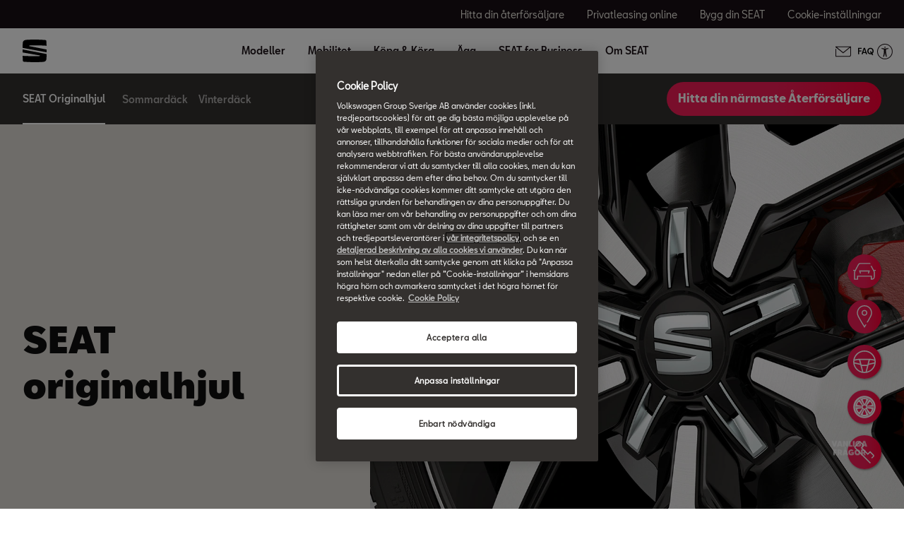

--- FILE ---
content_type: text/html;charset=utf-8
request_url: https://www.seat.se/originalhjul
body_size: 13759
content:

<!DOCTYPE HTML>
<html lang="sv-SE">


    <head>

	

	
		<script defer="defer" type="text/javascript" src="/.rum/@adobe/helix-rum-js@%5E2/dist/rum-standalone.js"></script>
<link rel="preload" as="font" href="/etc.clientlibs/nuevaswebs/components/clientlibs/nuevaswebs/main/resources/fonts/SeatBcn-Regular.woff" crossorigin="anonymous"/>
		<link rel="preload" as="font" href="/etc.clientlibs/nuevaswebs/components/clientlibs/nuevaswebs/main/resources/fonts/SeatBcn-Black.woff" crossorigin="anonymous"/>
		<link rel="preload" as="font" href="/etc.clientlibs/nuevaswebs/components/clientlibs/nuevaswebs/main/resources/fonts/SeatBcn-Bold.woff" crossorigin="anonymous"/>
		<link rel="preload" as="font" href="/etc.clientlibs/nuevaswebs/components/clientlibs/nuevaswebs/main/resources/fonts/SeatBcn-Medium.woff" crossorigin="anonymous"/>

		<link rel="dns-prefetch" href="https://seat-ws.com"/>

		
	

    

	

	<link rel="dns-prefetch" href="https://www.googletagmanager.com"/>
	<link rel="dns-prefetch" href="https://analytics.google.com"/>
	<link rel="dns-prefetch" href="https://assets.adobedtm.com"/>
	<link rel="dns-prefetch" href="https://seatsa.tt.omtrdc.net"/>

    
    

	
	<meta http-equiv="content-type" content="text/html; charset=UTF-8"/>
	<meta name="viewport" content="width=device-width, initial-scale=1, shrink-to-fit=no, maximum-scale=1, user-scalable=no"/>

	


	
	


	<!-- SEO Meta tags -->
	<meta name="robots" content="INDEX, FOLLOW"/>

	
	

	
	
    

    
        
            <meta id="seatIdAvoidProfile" name="seatIdAvoidProfile" content="false"/>
        
            <meta id="languageISO" name="languageISO" content="sv_SE"/>
        
            <meta id="currency" name="currency" content="kr"/>
        
            <meta id="currencyCode" name="currencyCode" content="AED"/>
        
            <meta id="workflow" name="workflow" content="seat-se-sv"/>
        
            <meta id="RYE-config-central" name="RYE-config-central" content="true"/>
        
            <meta id="dealerURL" name="dealerURL" content="https://www.seat.se/originalhjul.snw.xml?app=seat"/>
        
            <meta id="dealerCountry" name="dealerCountry" content="swe"/>
        
            <meta id="hash" name="hash" content="aTNmV0FJemFTeUJsWkNWOTdVR3BzaG5pa2NOUlptZHU3SjJuOU1qdXJhczh2Qm0yaQ=="/>
        
            <meta id="googleMapId" name="googleMapId" content="defaultMapId"/>
        
            <meta id="hash-grv3" name="hash-grv3" content="6LcppgwrAAAAAO8j1Q7-sxRQxfVdG_mOutb9uLcO"/>
        
            
        
    


	<!-- Social Sharing -->
	
	<meta property="og:url" content="https://www.seat.se/originalhjul"/>
	
		
		
		
	
	
	<meta property="og:image:width" content="300"/>
	<meta property="og:image:height" content="300"/>
	<meta property="og:type" content="article"/>
	<meta property="og:title" content="SEAT Originalhjul – Rätt hjul för rätt bil | SEAT"/>
	<meta property="og:description" content="Ta reda på mer om fördelarna med SEAT originalhjul här. Läs mer om både sommar- och vinterdäck och ta del av information och tips för lång hållbarhet."/>

	<meta name="twitter:card" content="summary_large_image"/>
	
	
	<meta name="twitter:title" content="SEAT Originalhjul – Rätt hjul för rätt bil | SEAT"/>
	<meta name="twitter:description" content="Ta reda på mer om fördelarna med SEAT originalhjul här. Läs mer om både sommar- och vinterdäck och ta del av information och tips för lång hållbarhet."/>

	







	
	

	
		
		
	

	
	

	
		
    
<link href="/etc.clientlibs/nuevaswebs/components/clientlibs/common/vendor/bootstrap-css.lc-a4b3f509e79c54a512b890d73235ef04-lc.min.css" type="text/css" rel="stylesheet"><link href="/etc.clientlibs/vwgroup/components/content/services/clientlibs/include.lc-328563ac6d32353c004c0459f0f978fc-lc.min.css" type="text/css" rel="stylesheet"><link href="/etc.clientlibs/seat-website/components/clientlibs/main.lc-db4c072ffbbb7ac68e60e233400f9ce5-lc.min.css" type="text/css" rel="stylesheet"><link href="/etc.clientlibs/nuevaswebs/components/clientlibs/nuevaswebs/main.lc-421bf845eef5c58018ca0b820a7e1957-lc.min.css" type="text/css" rel="stylesheet"><link href="/etc.clientlibs/seatComponents/components/banner/clientlibs.lc-2e4f1360ddbd64fbf400a2c011b5b2c7-lc.min.css" type="text/css" rel="stylesheet"><link href="/etc.clientlibs/vwgroup/components/clientlibs/common/utils/sticky-manager.lc-40865846d96a1f8467c170fe60081936-lc.min.css" type="text/css" rel="stylesheet"><link href="/etc.clientlibs/seat-website/components/structure/global-header/clientlibs.lc-e04289a4752a0f3731ac366b9fefbb53-lc.min.css" type="text/css" rel="stylesheet"><link href="/etc.clientlibs/vwgroup/components/structure/global-footer/clientlibs.lc-69736be27cde8e1e8af05c14a881dd78-lc.min.css" type="text/css" rel="stylesheet"><link href="/etc.clientlibs/vwgroup/components/structure/global-footer/country-selector/clientlibs.lc-05689f5a0158d7787a70982259510e77-lc.min.css" type="text/css" rel="stylesheet"><link href="/etc.clientlibs/seat-website/components/structure/global-footer/country-selector/clientlibs.lc-b052239651a9aae9046df73a81e5c95d-lc.min.css" type="text/css" rel="stylesheet"><link href="/etc.clientlibs/vwgroup/components/structure/prefooter/clientlibs.lc-67ad46a3952d14696a195e3db6552f3f-lc.min.css" type="text/css" rel="stylesheet"><link href="/etc.clientlibs/seat-website/components/structure/prefooter/clientlibs.lc-b6c1368dd79d24230f5a871b0f87ef9a-lc.min.css" type="text/css" rel="stylesheet"><link href="/etc.clientlibs/seat-website/components/structure/global-footer/clientlibs.lc-d8ece081ab7a42a547f76b7103bec530-lc.min.css" type="text/css" rel="stylesheet">


	

	

	

	

	

	<title>SEAT Originalhjul – Rätt hjul för rätt bil | SEAT</title>
	<meta name="hideInNav"/>
	<meta name="navTitle" content="SEAT Originalhjul"/>

	<meta name="description" content="Ta reda på mer om fördelarna med SEAT originalhjul här. Läs mer om både sommar- och vinterdäck och ta del av information och tips för lång hållbarhet."/>
	<meta name="template" content="contenttemplate"/>

	

	


	
    
    

    
    
    
    

	
    
        <link rel="icon" type="image/vnd.microsoft.icon" href="/etc/designs/nuevaswebs/favicon.ico"/>
        <link rel="shortcut icon" type="image/vnd.microsoft.icon" href="/etc/designs/nuevaswebs/favicon.ico"/>
    
    


	
	
		
    
<script type="text/javascript" src="/etc.clientlibs/vwgroup/components/clientlibs/common/utils/datalayer.lc-824949316b956be3c781af3ce4e713ed-lc.min.js"></script><script type="text/javascript" src="/etc.clientlibs/nuevaswebs/components/clientlibs/nuevaswebs/analytics.lc-a95b21c5abc9022be24bedbc76a0b259-lc.min.js"></script>


		
		
	

	
	

    
        
            <!-- OneTrust Cookies Consent Notice start for seat.se -->
<script src="https://cdn.cookielaw.org/scripttemplates/otSDKStub.js" type="text/javascript" charset="UTF-8" data-domain-script="a18641d4-08f7-4176-9951-0cf2a544c677"></script>
<!-- OneTrust Cookies Consent Notice end for seat.se -->

<!--ImBox-->
<script type="text/javascript">
var _sid = '1368';
(function() {
var se = document.createElement('script'); se.type= 'text/javascript'; se.async= true;
se.src= ('https:' == document.location.protocol? 'https://' : 'http://') + 'files.imbox.io/app/dist/initWidget.js';
var s = document.getElementsByTagName('script')[0]; s.parentNode.insertBefore(se, s);
})();
</script>
<!--//ImBoxScript -->

<script type='text/javascript' language='javascript' class='init'>
	SEAT_ANALYTICS.trackEnvironment('seatsedev'); 
</script>

<script src="https://assets.adobedtm.com/ee3d1dc2ceba/27d84612c207/launch-ENb70d780c40d145d483879179c0a43392.min.js" async></script>

<a href="//volkswagen-group.humany.net/seat-floating-widget">Kundservice</a>

<meta name="facebook-domain-verification" content="l2fg62qej8cykiz9p8csfzmp1en081" />

<!-- Google Tag Manager -->
<script>(function(w,d,s,l,i){w[l]=w[l]||[];w[l].push({'gtm.start':
new Date().getTime(),event:'gtm.js'});var f=d.getElementsByTagName(s)[0],
j=d.createElement(s),dl=l!='dataLayer'?'&l='+l:'';j.async=true;j.src=
'https://www.googletagmanager.com/gtm.js?id='+i+dl;f.parentNode.insertBefore(j,f);
})(window,document,'script','dataLayer','GTM-MHFKJXR');</script>
<!-- End Google Tag Manager -->
        

        
    

	

	<script type="text/javascript">
		SEAT_ANALYTICS.trackPage('content\/countries\/se\/seat\u002Dwebsite\/sv\/originalhjul.html','','',false,'','');
	</script>

	<!-- SEO Part 1 canonical URL v1.0.6.1 -->
    
        
            
                
                <link rel="canonical" href="https://www.seat.se/originalhjul"/>
            
        

        
            
        

        

        
    

	<!-- Seat Dealers Clientlib -->
	
	

	<!-- CSS Overlay -->
	
	

	
		<span id="hash" class="hidden" data-value="aTNmV0FJemFTeUJsWkNWOTdVR3BzaG5pa2NOUlptZHU3SjJuOU1qdXJhczh2Qm0yaQ=="></span>
	

	
		
	


</head>

    
    
        
    
    
    

    

    <body class="aem-site seat-website   ">
    
    
        



        
        


	



<div class="hidden" data-alt="Browser not supported
To live the full Seat Experience, please upgrade your browser to the newest version." id="compatibilityie"></div>

	<!-- Google Tag Manager (noscript) -->
<noscript><iframe src="https://www.googletagmanager.com/ns.html?id=GTM-MHFKJXR"
height="0" width="0" style="display:none;visibility:hidden"></iframe></noscript>
<!-- End Google Tag Manager (noscript) -->




<span class="d-none" id="pagenaming">sv:Originalhjul</span>
<span class="d-none" id="carCode"></span>
<span class="d-none" id="market-language">SE/SV</span>

<!-- Seat Dealers Analytics -->








<div class="cookie-policy-container">
	

	<div id="cookies-modal-container">

	</div>
</div>



    
<div><div class="section"><div class="new"></div>
</div><div class="iparys_inherited"><div class="modal-parsys iparsys parsys"></div>
</div>
</div>



<div><div class="section"><div class="new"></div>
</div><div class="iparys_inherited"><div class="header iparsys parsys"><div class="ghost section">

</div>
<div class="ghost section">

</div>
<div class="banner section">

    


<div id="banner-banner-36500165" class="seatComponents-banner seatComponents-banner-banner-36500165" style="display:none">
	 
	<div id="banner-banner-36500165" class="seatComponents-banner seatComponents-banner-banner-36500165">
		
	<div class="wrapper">
		<div class="banner-icon"></div>
		<div class="notice">Uppdatera webbläsaren!</div>
		<div class="descriptionNotice">För bästa upplevelse av vår hemsida rekommenderar vi att du använder ett av följande alternativ.</div>
		<div class="banner-browsers">
			
				
					
						<a href="https://www.microsoft.com/edge" target="_self" class="browser-choice">
							<img src="/content/dam/countries/se/seat-website/ikon-browser/edge.png" alt="Browser image" loading="lazy"/>
							<p>Edge </p></a>
					
						<a href="https://www.mozilla.org/firefox/new" target="_self" class="browser-choice">
							<img src="/content/dam/countries/se/seat-website/ikon-browser/firefox.png" alt="Browser image" loading="lazy"/>
							<p>Firefox </p></a>
					
						<a href="https://www.google.com/chrome/browser/desktop" target="_self" class="browser-choice">
							<img src="/content/dam/countries/se/seat-website/ikon-browser/chrome.png" alt="Browser image" loading="lazy"/>
							<p>Chrome </p></a>
					
						<a href="https://support.apple.com/downloads/safari" target="_self" class="browser-choice">
							<img src="/content/dam/countries/se/seat-website/ikon-browser/safari.png" alt="Browser image" loading="lazy"/>
							<p>Safari </p></a>
					
				
			
		</div>
		
	</div>

	</div>
</div>
</div>
<div class="global-header section">
    


<div class="gh-component stickyManager" data-sticky-type="scrollUp">
	<div id="globalheader" class="global-header-menu ">

		<div class="navigation-overlay"></div>

		<div class="gh-black-bar black-bar wx-hide-s wx-hide-m">
			<div class="gh-center-content">
				<div class="gh-site-name">
					








    <div class="cmp-title"><span class="cmp-title__text"/></div>
    
    


				</div>
				<div class="gh-utility-links">
					


    




	
		
			
	<div class="utility-link">
		
		
		

		<a href="https://www.seat.se/hitta-aterforsaljare" target="_self" class="utility-link-cta" onclick="s_objectID='globalheader_utilityLinkLabel_find-a-dealer';">
			
			<span class="utility-link-label">
				Hitta din återförsäljare
			</span>
		</a>
	</div>

		
			
	<div class="utility-link">
		
		
		

		<a href="https://privatleasing.seat.se" target="_blank" class="utility-link-cta" onclick="s_objectID='globalheader_utilityLinkLabel_other';">
			
			<span class="utility-link-label">
				Privatleasing online
			</span>
		</a>
	</div>

		
			
	<div class="utility-link">
		
		
		

		<a href="https://www.seat.se/bilkonfigurator.html/model?wf=seat-se-sv" target="_self" class="utility-link-cta" onclick="s_objectID='globalheader_utilityLinkLabel_cc';">
			
			<span class="utility-link-label">
				Bygg din SEAT
			</span>
		</a>
	</div>

		
			
	<div class="utility-link">
		
		
		

		<button class="utility-link-cta" onclick="s_objectID='globalheader_utilityLinkLabel_other';Optanon.ToggleInfoDisplay();">
			
			<span class="utility-link-label">
				Cookie-inställningar
			</span>
		</button>
	</div>

		
	


				</div>	
			</div>
		</div>

		<div class="navigation-bar"> 
			<div class="navigation-bar-container gh-center-content">
				<div class="logo image logo-section">


    
    
    
    
	


    
    

    
    
    
    

    <a class="cmp-image__link" href="https://www.seat.se">
        <div class="cmp-image ">
            
    
    
    
        
        <img fetchpriority="auto" src="/content/dam/public/seat-website/global-header/seat-logo/seat-s-logo.svg" loading="lazy" alt="SEAT logotype" title="SEAT logotype" class="cmp-image__image"/>
    

        </div>
    </a>




</div>

				<div class="navigation">
					
						


    




	<div class="selected-resource">
		<span class="selected-resource-label">
		</span>
	</div>
	

	<div class="navigation-content" data-current-resource-path="https://www.seat.se/originalhjul">
		<div class="navigation-panel">
			<div class="navigation-panel-headers">
				<div class="gh-site-name-mobile"></div>
				<div class="close-menu"></div>
			</div>
			<div class="content-panel">
				
					
	
	
		
		
			
		
	

	<div class="navigation-main-item navigation-main-models" data-index="0">
		
			<div class="main-item">
				Modeller
			</div>
		
		
	</div>



					
	
	
		
		
			
		
	

	<div class="gh-panel navigation-main-item navigation-main-models" data-index="0">
		
			<div class="main-item-panel-loader">
				<div class="main-item-panel-frame">
					<div class="back-menu"></div>
					<div class="main-item main-item-mobile">
						Modeller
					</div>
					<div class="main-item-panel">
						
							
	<div class="item-panel">
		<div class="family-filters">
			<div class="family-filter active" data-model-family-tag="all">
				<span class="label">
					Alla modeller
				</span>
				<span class="counter" data-counter="0">
				</span>
			</div>
			
				<div class="family-filter" data-model-family-tag="countries:se/seat-website/halvkombi">
					<span class="label">
						Halvkombi
					</span>
					<span class="counter" data-counter="0">
					</span>
				</div>
			
				<div class="family-filter" data-model-family-tag="countries:se/seat-website/kombi">
					<span class="label">
						Kombi
					</span>
					<span class="counter" data-counter="0">
					</span>
				</div>
			
				<div class="family-filter" data-model-family-tag="countries:se/seat-website/suv-crossover">
					<span class="label">
						SUV Crossover
					</span>
					<span class="counter" data-counter="0">
					</span>
				</div>
			
				<div class="family-filter" data-model-family-tag="countries:se/seat-website/laddbar">
					<span class="label">
						Laddbar
					</span>
					<span class="counter" data-counter="0">
					</span>
				</div>
			
		</div>
		<div class="model-item-container">
			
				
	
	<div class="model-item active" data-model-family-tag="countries:se/seat-website/halvkombi">
		<a href="https://www.seat.se/bilar/seat-ibiza" target="_self" data-resource-path="https://www.seat.se/bilar/seat-ibiza">
			<div class="model-item-image-cta">
				<div class="model-item-info">
					<h5>
						Ibiza
					</h5>
					
						
							<div class="model-item-prices-container">
							<span class="model-item-text model-item-price">
								
								Pris från: 209.900 kr 
							</span>
								
							</div>
						
						
					
				</div>
				<div class="model-item-img wx-aspect-ratio">
					
					
    
    
    
        
        <img fetchpriority="auto" src="/content/dam/public/seat-website/global-header/global-navigation/models/seat-new-ibiza-pa-liminal.png" loading="lazy" alt="Ibiza" title="Ibiza"/>
    

				</div>
			</div>
		</a>
		<div class="model-item-cta-list">
			
			
			
			
			<a href="https://www.seat.se/bilkonfigurator.html/version?wf=seat-se-sv&carlineGroup=CARLINE-GROUP-KJ1" onclick="s_objectID='globalheader_configureCtaLabel_cc_Ibiza';" target="_self" class="model-item-cta">
				<span class="cta-text">Bygg din SEAT</span>
			</a>
			
			<a href="https://www.seat.se/bilar/seat-ibiza" onclick="s_objectID='globalheader_TestDrive_other_Ibiza';" target="_self" class="model-item-cta model-item-cta-orange">
				<span class="cta-text">Läs mer</span>
			</a>
		</div>
	</div>

			
				
	
	<div class="model-item active" data-model-family-tag="countries:se/seat-website/suv-crossover">
		<a href="https://www.seat.se/bilar/arona" target="_self" data-resource-path="https://www.seat.se/bilar/arona">
			<div class="model-item-image-cta">
				<div class="model-item-info">
					<h5>
						Arona
					</h5>
					
						
							<div class="model-item-prices-container">
							<span class="model-item-text model-item-price">
								
								Pris från: 279.900 kr 
							</span>
								
							</div>
						
						
					
				</div>
				<div class="model-item-img wx-aspect-ratio">
					
					
    
    
    
        
        <img fetchpriority="auto" src="/content/dam/public/seat-website/carworlds/arona-2025/mini-car/seat-arona-style-mini-car.png" loading="lazy" alt="Arona" title="Arona"/>
    

				</div>
			</div>
		</a>
		<div class="model-item-cta-list">
			
			
			
			
			<a href="https://www.seat.se/bilkonfigurator.html/version?wf=seat-se-sv&carlineGroup=CARLINE-GROUP-KJ7" onclick="s_objectID='globalheader_configureCtaLabel_cc_Arona';" target="_self" class="model-item-cta">
				<span class="cta-text">Bygg din SEAT</span>
			</a>
			
			<a href="https://www.seat.se/bilar/arona" onclick="s_objectID='globalheader_TestDrive_other_Arona';" target="_self" class="model-item-cta model-item-cta-orange">
				<span class="cta-text">Läs mer</span>
			</a>
		</div>
	</div>

			
				
	
	<div class="model-item active" data-model-family-tag="countries:se/seat-website/kombi,countries:se/seat-website/laddbar">
		<a href="https://www.seat.se/bilar/leon-sportstourer.html" target="_self" data-resource-path="https://www.seat.se/bilar/leon-sportstourer.html">
			<div class="model-item-image-cta">
				<div class="model-item-info">
					<h5>
						Leon Sportstourer
					</h5>
					
						
							<div class="model-item-prices-container">
							<span class="model-item-text model-item-price">
								
								 Pris från: 274.900 kr 
							</span>
								
							</div>
						
						
					
				</div>
				<div class="model-item-img wx-aspect-ratio">
					
					
    
    
    
        
        <img fetchpriority="auto" src="/content/dam/public/seat-website/global-header/global-navigation/models/new-seat-leon-sportstourer-2020.png" loading="lazy" alt="SEAT Leon Sportstourer" title="Leon Sportstourer"/>
    

				</div>
			</div>
		</a>
		<div class="model-item-cta-list">
			
			
			
			
			<a href="https://www.seat.se/bilkonfigurator.html/version?wf=seat-se-sv&carlineGroup=CARLINE-GROUP-KL8" onclick="s_objectID='globalheader_configureCtaLabel_cc_Leon_Sportstourer';" target="_blank" class="model-item-cta">
				<span class="cta-text">Bygg din SEAT</span>
			</a>
			
			<a href="https://www.seat.se/bilar/leon-sportstourer.html" onclick="s_objectID='globalheader_TestDrive_other_Leon_Sportstourer';" target="_self" class="model-item-cta model-item-cta-orange">
				<span class="cta-text">Läs mer</span>
			</a>
		</div>
	</div>

			
				
	
	<div class="model-item active" data-model-family-tag="countries:se/seat-website/laddbar">
		<a href="https://www.seat.se/bilar/seat-mo/oversikt" target="_self" data-resource-path="https://www.seat.se/bilar/seat-mo/oversikt">
			<div class="model-item-image-cta">
				<div class="model-item-info">
					<h5 class="model-item-info-no-price">
						SEAT MÓ 125
					</h5>
					
						
						
							<div>
							
								
							</div>
						
					
				</div>
				<div class="model-item-img wx-aspect-ratio">
					
					
    
    
    
        
        <img fetchpriority="auto" src="/content/dam/public/seat-website/global-header/global-navigation/models/e-scooter125.png" loading="lazy" alt="Läs mer" title="SEAT MÓ 125"/>
    

				</div>
			</div>
		</a>
		<div class="model-item-cta-list">
			
			
			
			
			
			
			<a href="https://www.seat.se/bilar/seat-mo/oversikt" onclick="s_objectID='globalheader_TestDrive_other_';" target="_self" class="model-item-cta model-item-cta-orange">
				<span class="cta-text">Läs mer</span>
			</a>
		</div>
	</div>

			
				
	
	<div class="model-item active" data-model-family-tag="countries:se/seat-website/laddbar">
		<a href="https://www.seat.se/bilar/seat-mo/oversikt" target="_self" data-resource-path="https://www.seat.se/bilar/seat-mo/oversikt">
			<div class="model-item-image-cta">
				<div class="model-item-info">
					<h5 class="model-item-info-no-price">
						SEAT MÓ 50
					</h5>
					
						
							<div>
							
								
							</div>
						
						
					
				</div>
				<div class="model-item-img wx-aspect-ratio">
					
					
    
    
    
        
        <img fetchpriority="auto" src="/content/dam/public/seat-website/global-header/global-navigation/models/seat-mo-50-electric-scooter.png" loading="lazy" alt="Läs mer" title="SEAT MÓ 50"/>
    

				</div>
			</div>
		</a>
		<div class="model-item-cta-list">
			
			
			
			
			
			
			<a href="https://www.seat.se/bilar/seat-mo/oversikt" onclick="s_objectID='globalheader_TestDrive_other_';" target="_self" class="model-item-cta model-item-cta-orange">
				<span class="cta-text">Läs mer</span>
			</a>
		</div>
	</div>

			
		</div>
	</div>

						
						
					</div>
				</div>
			</div>
		
		
	</div>



				
					
	
	
		
		
	

	<div class="navigation-main-item navigation-main-dropdown" data-index="1">
		
			<div class="main-item">
				Mobilitet
			</div>
		
		
	</div>



					
	
	
		
		
	

	<div class="gh-panel navigation-main-item navigation-main-dropdown" data-index="1">
		
			<div class="main-item-panel-loader">
				<div class="main-item-panel-frame">
					<div class="back-menu"></div>
					<div class="main-item main-item-mobile">
						Mobilitet
					</div>
					<div class="main-item-panel">
						
						
							
	
		
	
	<div class="item-panel">
		
		<a href="https://www.seat.se/mobilitet-redirect/seat-mo" class="item-panel-link" onclick="s_objectID='globalheader_mainSubLink_';" target="_self">
			<span class="item-panel-label">
				SEAT MÓ
			</span>
			<span class="item-panel-description">
				Eldrivna, uppkopplade lösningar så att du kan röra dig fritt – staden är din.
			</span>
		</a>
	</div>

	
		
	
	<div class="item-panel">
		
		<a href="https://www.seat.se/mobilitet-redirect/seat-connect-redirect" class="item-panel-link" onclick="s_objectID='globalheader_mainSubLink_';" target="_self">
			<span class="item-panel-label">
				SEAT CONNECT
			</span>
			<span class="item-panel-description">
				Alltid kontakt med världen.
			</span>
		</a>
	</div>

	
		
	
	<div class="item-panel">
		
		<a href="https://www.seat.se/mobilitet-redirect/environmental-policy" class="item-panel-link" onclick="s_objectID='globalheader_mainSubLink_';" target="_self">
			<span class="item-panel-label">
				Kvalitets- och Miljöpolicy
			</span>
			<span class="item-panel-description">
				SEAT är engagerat i sitt miljöansvar och använder hållbara material i våra fordon.
			</span>
		</a>
	</div>

	
		
	
	<div class="item-panel">
		
		<a href="https://www.seat.se/mobilitet-redirect/hvo" class="item-panel-link" onclick="s_objectID='globalheader_mainSubLink_';" target="_self">
			<span class="item-panel-label">
				HVO100 &amp; E10
			</span>
			<span class="item-panel-description">
				Bränsle för en mer hållbar mobilitet.
			</span>
		</a>
	</div>

	

						
					</div>
				</div>
			</div>
		
		
	</div>



				
					
	
	
		
		
	

	<div class="navigation-main-item navigation-main-dropdown" data-index="2">
		
			<div class="main-item">
				Köpa &amp; Köra
			</div>
		
		
	</div>



					
	
	
		
		
	

	<div class="gh-panel navigation-main-item navigation-main-dropdown" data-index="2">
		
			<div class="main-item-panel-loader">
				<div class="main-item-panel-frame">
					<div class="back-menu"></div>
					<div class="main-item main-item-mobile">
						Köpa &amp; Köra
					</div>
					<div class="main-item-panel">
						
						
							
	
		
	
	<div class="item-panel">
		
		<a href="https://www.seat.se/shopping-tools/bilerbjudande" class="item-panel-link" onclick="s_objectID='globalheader_mainSubLink_';" target="_self">
			<span class="item-panel-label">
				Aktuella Erbjudanden
			</span>
			<span class="item-panel-description">
				Se våra aktuella erbjudanden.
			</span>
		</a>
	</div>

	
		
	
	<div class="item-panel">
		
		<a href="https://www.seat.se/shopping-tools/privatleasing" class="item-panel-link" onclick="s_objectID='globalheader_mainSubLink_';" target="_blank">
			<span class="item-panel-label">
				Privatleasing Online
			</span>
			<span class="item-panel-description">
				Med SEAT Privatleasing får du ett enkelt bilinnehav.
			</span>
		</a>
	</div>

	
		
	
	<div class="item-panel">
		
		<a href="https://www.seat.se/shopping-tools/lagerbilar" class="item-panel-link" onclick="s_objectID='globalheader_mainSubLink_';" target="_self">
			<span class="item-panel-label">
				Se nya SEAT i lager
			</span>
			<span class="item-panel-description">
				Nya bilar i lager hos våra återförsäljare för snabb leverans.
			</span>
		</a>
	</div>

	
		
	
	<div class="item-panel">
		
		<a href="https://www.seat.se/shopping-tools/bygg-din-seat" class="item-panel-link" onclick="s_objectID='globalheader_mainSubLink_';" target="_self">
			<span class="item-panel-label">
				Bygg din SEAT
			</span>
			<span class="item-panel-description">
				Bygg din bil som du vill ha den.
			</span>
		</a>
	</div>

	
		
	
	<div class="item-panel">
		
		<a href="https://www.seat.se/shopping-tools/seat-trygghet" class="item-panel-link" onclick="s_objectID='globalheader_mainSubLink_';" target="_self">
			<span class="item-panel-label">
				SEAT Trygghet
			</span>
			<span class="item-panel-description">
				Ett tryggt köp och ett bilinnehav utan överaskningar.
			</span>
		</a>
	</div>

	
		
	
	<div class="item-panel">
		
		<a href="https://www.seat.se/shopping-tools/finansiering" class="item-panel-link" onclick="s_objectID='globalheader_mainSubLink_';" target="_self">
			<span class="item-panel-label">
				Finansiering
			</span>
			<span class="item-panel-description">
				Leasa, låna, köpa och försäkra din nya SEAT.
			</span>
		</a>
	</div>

	
		
	
	<div class="item-panel">
		
		<a href="https://www.seat.se/shopping-tools/begagnade-bilar" class="item-panel-link" onclick="s_objectID='globalheader_mainSubLink_';" target="_self">
			<span class="item-panel-label">
				Begagnade bilar
			</span>
			<span class="item-panel-description">
				SEAT Approved ett ovanligt tryggt sätt att köpa begagnad bil.
			</span>
		</a>
	</div>

	
		
	
	<div class="item-panel">
		
		<a href="https://www.seat.se/shopping-tools/ladda-ner-broschyr" class="item-panel-link" onclick="s_objectID='globalheader_mainSubLink_';" target="_self">
			<span class="item-panel-label">
				Broschyrer &amp; Prislistor
			</span>
			<span class="item-panel-description">
				Här kan du ladda ner aktuella prislistor och broschyrer som PDF.
			</span>
		</a>
	</div>

	
		
	
	<div class="item-panel">
		
		<a href="https://www.seat.se/shopping-tools/seat-kortet" class="item-panel-link" onclick="s_objectID='globalheader_mainSubLink_';" target="_self">
			<span class="item-panel-label">
				SEAT Kortet
			</span>
			<span class="item-panel-description">
				Avgifts- och räntefri delbetalning i 12 månader, poäng på allt och ingen årsavgift.
			</span>
		</a>
	</div>

	
		
	
	<div class="item-panel">
		
		<a href="https://www.seat.se/shopping-tools/boka-provkorning" class="item-panel-link" onclick="s_objectID='globalheader_mainSubLink_';" target="_self">
			<span class="item-panel-label">
				Boka Provkörning
			</span>
			<span class="item-panel-description">
				Boka en provkörning hos din lokala återförsäljare.
			</span>
		</a>
	</div>

	
		
	
	<div class="item-panel">
		
		<a href="https://www.seat.se/shopping-tools/seat-originalhjul" class="item-panel-link" onclick="s_objectID='globalheader_mainSubLink_';" target="_self">
			<span class="item-panel-label">
				SEAT Originalhjul
			</span>
			<span class="item-panel-description">
				Vi ser till att du får rätt däck.
			</span>
		</a>
	</div>

	
		
	
	<div class="item-panel">
		
		<a href="https://www.seat.se/shopping-tools/vindrutor-fran-seat" class="item-panel-link" onclick="s_objectID='globalheader_mainSubLink_';" target="_self">
			<span class="item-panel-label">
				Vindrutor från SEAT
			</span>
			<span class="item-panel-description">
				Låt en expert hjälpa dig. 
			</span>
		</a>
	</div>

	
		
	
	<div class="item-panel">
		
		<a href="https://www.seat.se/shopping-tools/seat-ordlista" class="item-panel-link" onclick="s_objectID='globalheader_mainSubLink_';" target="_self">
			<span class="item-panel-label">
				SEAT ordlista (eng)
			</span>
			<span class="item-panel-description">
				Lär dig mer om våra funktioner och teknologi.
			</span>
		</a>
	</div>

	
		
	
	<div class="item-panel">
		
		<a href="https://www.seat.se/shopping-tools/energimarkning-av-dack" class="item-panel-link" onclick="s_objectID='globalheader_mainSubLink_';" target="_self">
			<span class="item-panel-label">
				Energimärkning av däck
			</span>
			<span class="item-panel-description">
				Välj energismarta däck med bra väggrepp.
			</span>
		</a>
	</div>

	

						
					</div>
				</div>
			</div>
		
		
	</div>



				
					
	
	
		
		
	

	<div class="navigation-main-item navigation-main-dropdown" data-index="3">
		
			<div class="main-item">
				Äga
			</div>
		
		
	</div>



					
	
	
		
		
	

	<div class="gh-panel navigation-main-item navigation-main-dropdown" data-index="3">
		
			<div class="main-item-panel-loader">
				<div class="main-item-panel-frame">
					<div class="back-menu"></div>
					<div class="main-item main-item-mobile">
						Äga
					</div>
					<div class="main-item-panel">
						
						
							
	
		
	
	<div class="item-panel">
		
		<a href="https://www.seat.se/aga-redirect/om-min-bil" class="item-panel-link" onclick="s_objectID='globalheader_mainSubLink_';" target="_self">
			<span class="item-panel-label">
				Om min bil
			</span>
			<span class="item-panel-description">
				Stärk relationen genom att hitta all information du behöver om din bil.
			</span>
		</a>
	</div>

	
		
	
	<div class="item-panel">
		
		<a href="https://www.seat.se/aga-redirect/tjanster" class="item-panel-link" onclick="s_objectID='globalheader_mainSubLink_';" target="_self">
			<span class="item-panel-label">
				Service och underhåll
			</span>
			<span class="item-panel-description">
				Allt du behöver för att slippa oroa dig.
			</span>
		</a>
	</div>

	
		
	
	<div class="item-panel">
		
		<a href="https://www.seat.se/aga-redirect/finansieringstjanster" class="item-panel-link" onclick="s_objectID='globalheader_mainSubLink_';" target="_self">
			<span class="item-panel-label">
				Finansieringstjänster
			</span>
			<span class="item-panel-description">
				Våra finansierings-, underhålls-, försäkrings- och mobilitetsprodukter är tillgängliga för alla SEAT-kunder.
			</span>
		</a>
	</div>

	
		
	
	<div class="item-panel">
		
		<a href="https://www.seat.se/aga-redirect/tillbehor" class="item-panel-link" onclick="s_objectID='globalheader_mainSubLink_';" target="_self">
			<span class="item-panel-label">
				Tillbehör
			</span>
			<span class="item-panel-description">
				Hitta originaltillbehör som passar din personliga stil direkt i vår webshop.
			</span>
		</a>
	</div>

	
		
	
	<div class="item-panel">
		
		<a href="https://www.seat.se/aga-redirect/uppkoppling" class="item-panel-link" onclick="s_objectID='globalheader_mainSubLink_';" target="_self">
			<span class="item-panel-label">
				Uppkopplad med SEAT CONNECT
			</span>
			<span class="item-panel-description">
				Koppla din bil till din smartphone så är du redo att köra.
			</span>
		</a>
	</div>

	
		
	
	<div class="item-panel">
		
		<a href="https://www.seat.se/aga-redirect/seat-mo" class="item-panel-link" onclick="s_objectID='globalheader_mainSubLink_';" target="_self">
			<span class="item-panel-label">
				SEAT MÓ
			</span>
			<span class="item-panel-description">
				Frihet att röra sig utan utsläpp, och med underhåll, garanti och försäkring.
			</span>
		</a>
	</div>

	
		
	
	<div class="item-panel">
		
		<a href="https://www.seat.se/aga-redirect/seat-originalhjul" class="item-panel-link" onclick="s_objectID='globalheader_mainSubLink_';" target="_self">
			<span class="item-panel-label">
				SEAT Originalhjul
			</span>
			<span class="item-panel-description">
				Vi ser till att du får rätt däck.
			</span>
		</a>
	</div>

	
		
	
	<div class="item-panel">
		
		<a href="https://www.seat.se/aga-redirect/vindrutor-fran-seat" class="item-panel-link" onclick="s_objectID='globalheader_mainSubLink_';" target="_self">
			<span class="item-panel-label">
				Vindrutor från SEAT
			</span>
			<span class="item-panel-description">
				Låt en expert hjälpa dig. 
			</span>
		</a>
	</div>

	
		
	
	<div class="item-panel">
		
		<a href="https://www.seat.se/aga-redirect/2g-3g" class="item-panel-link" onclick="s_objectID='globalheader_mainSubLink_';" target="_self">
			<span class="item-panel-label">
				2G/3G-nätet stängs ned
			</span>
			<span class="item-panel-description">
				2G/3G-näten i Europa är på väg att stängas ned för att ersättas med 4G och 5G.
			</span>
		</a>
	</div>

	

						
					</div>
				</div>
			</div>
		
		
	</div>



				
					
	
	
		
		
	

	<div class="navigation-main-item navigation-main-dropdown" data-index="4">
		
			<div class="main-item">
				SEAT for Business
			</div>
		
		
	</div>



					
	
	
		
		
	

	<div class="gh-panel navigation-main-item navigation-main-dropdown" data-index="4">
		
			<div class="main-item-panel-loader">
				<div class="main-item-panel-frame">
					<div class="back-menu"></div>
					<div class="main-item main-item-mobile">
						SEAT for Business
					</div>
					<div class="main-item-panel">
						
						
							
	
		
	
	<div class="item-panel">
		
		<a href="https://www.seat.se/seat-for-business-redirect/seat-for-business" class="item-panel-link" onclick="s_objectID='globalheader_mainSubLink_';" target="_self">
			<span class="item-panel-label">
				SEAT for Business
			</span>
			<span class="item-panel-description">
				Kör ditt företag framåt.
			</span>
		</a>
	</div>

	
		
	
	<div class="item-panel">
		
		<a href="https://www.seat.se/seat-for-business-redirect/losningar-for-ditt-foretag" class="item-panel-link" onclick="s_objectID='globalheader_mainSubLink_';" target="_self">
			<span class="item-panel-label">
				Lösningar för ditt företag
			</span>
			<span class="item-panel-description">
				Läs om våra anpassade lösningar för ert sätt att jobba.
			</span>
		</a>
	</div>

	
		
	
	<div class="item-panel">
		
		<a href="https://www.seat.se/seat-for-business-redirect/businesserbjudande" class="item-panel-link" onclick="s_objectID='globalheader_mainSubLink_';" target="_self">
			<span class="item-panel-label">
				Erbjudanden Business Edition
			</span>
			<span class="item-panel-description">
				Se våra erbjudanden!
			</span>
		</a>
	</div>

	
		
	
	<div class="item-panel">
		
		<a href="https://www.seat.se/seat-for-business-redirect/business-lease" class="item-panel-link" onclick="s_objectID='globalheader_mainSubLink_';" target="_self">
			<span class="item-panel-label">
				Business Lease
			</span>
			<span class="item-panel-description">
				Beställ online!
			</span>
		</a>
	</div>

	

						
					</div>
				</div>
			</div>
		
		
	</div>



				
					
	
	
		
		
	

	<div class="navigation-main-item navigation-main-dropdown" data-index="5">
		
			<div class="main-item">
				Om SEAT
			</div>
		
		
	</div>



					
	
	
		
		
	

	<div class="gh-panel navigation-main-item navigation-main-dropdown" data-index="5">
		
			<div class="main-item-panel-loader">
				<div class="main-item-panel-frame">
					<div class="back-menu"></div>
					<div class="main-item main-item-mobile">
						Om SEAT
					</div>
					<div class="main-item-panel">
						
						
							
	
		
	
	<div class="item-panel">
		
		<a href="https://www.seat.se/foretaget/kreativt-tankande" class="item-panel-link" onclick="s_objectID='globalheader_mainSubLink_';" target="_self">
			<span class="item-panel-label">
				Kreativt tänkande
			</span>
			<span class="item-panel-description">
				Barcelona, ett hem för djärva idéer och kultur
			</span>
		</a>
	</div>

	
		
	
	<div class="item-panel">
		
		<a href="https://www.seat.se/foretaget/seat-nyhetsbrev" class="item-panel-link" onclick="s_objectID='globalheader_mainSubLink_';" target="_self">
			<span class="item-panel-label">
				Nyhetsbrev
			</span>
			<span class="item-panel-description">
				Prenumerera på vårt nyhetsbrev
			</span>
		</a>
	</div>

	
		
	
	<div class="item-panel">
		
		<a href="https://www.seat.se/foretaget/pressreleaser" class="item-panel-link" onclick="s_objectID='globalheader_mainSubLink_';" target="_self">
			<span class="item-panel-label">
				Pressreleaser
			</span>
			<span class="item-panel-description">
				Läs de senaste pressreleaserna från SEAT.
			</span>
		</a>
	</div>

	
		
	
	<div class="item-panel">
		
		<a href="https://www.seat.se/foretaget/news-events" class="item-panel-link" onclick="s_objectID='globalheader_mainSubLink_';" target="_self">
			<span class="item-panel-label">
				News &amp; Events
			</span>
			
		</a>
	</div>

	
		
	
	<div class="item-panel">
		
		<a href="https://www.seat.se/foretaget/historia" class="item-panel-link" onclick="s_objectID='globalheader_mainSubLink_';" target="_self">
			<span class="item-panel-label">
				Historia
			</span>
			<span class="item-panel-description">
				En resa i över 60 år.
			</span>
		</a>
	</div>

	
		
	
	<div class="item-panel">
		
		<a href="https://www.seat.se/foretaget/human-resources" class="item-panel-link" onclick="s_objectID='globalheader_mainSubLink_';" target="_self">
			<span class="item-panel-label">
				Karriär
			</span>
			<span class="item-panel-description">
				En möjlighet,  till  en bra framtid med oss.
			</span>
		</a>
	</div>

	
		
	
	<div class="item-panel">
		
		<a href="https://www.seat.se/foretaget/annual-report" class="item-panel-link" onclick="s_objectID='globalheader_mainSubLink_';" target="_self">
			<span class="item-panel-label">
				Annual Report
			</span>
			<span class="item-panel-description">
				2021 the year of the impulse
			</span>
		</a>
	</div>

	
		
	
	<div class="item-panel">
		
		<a href="https://www.seat.se/foretaget/wltp-standard" class="item-panel-link" onclick="s_objectID='globalheader_mainSubLink_';" target="_self">
			<span class="item-panel-label">
				Vad är WLTP?
			</span>
			
		</a>
	</div>

	

						
					</div>
				</div>
			</div>
		
		
	</div>



				

				<div class="navigation-panel-footer">
					<div class="utility-links">
						
	
		
			
	<div class="utility-link">
		
		
		

		<a href="https://www.seat.se/hitta-aterforsaljare" target="_self" class="utility-link-cta" onclick="s_objectID='globalheader_utilityLinkLabel_find-a-dealer';">
			
				<div class="utility-link-image">
					
					
    
    
    
        
        <img fetchpriority="auto" src="/content/dam/public/seat-website/generic/icons/icon-floating-buttons/find-a-dealer.svg" loading="lazy" alt="Hitta din återförsäljare" title="Hitta din återförsäljare"/>
    

				</div>
			
			<span class="utility-link-label">
				Hitta din återförsäljare
			</span>
		</a>
	</div>

		
			
	<div class="utility-link">
		
		
		

		<a href="https://privatleasing.seat.se" target="_blank" class="utility-link-cta" onclick="s_objectID='globalheader_utilityLinkLabel_other';">
			
				<div class="utility-link-image">
					
					
    
    
    
        
        <img fetchpriority="auto" src="/content/dam/public/seat-website/generic/icons/icon-floating-buttons/find-a-dealer.svg" loading="lazy" alt="Privatleasing online" title="Privatleasing online"/>
    

				</div>
			
			<span class="utility-link-label">
				Privatleasing online
			</span>
		</a>
	</div>

		
			
	<div class="utility-link">
		
		
		

		<a href="https://www.seat.se/bilkonfigurator.html/model?wf=seat-se-sv" target="_self" class="utility-link-cta" onclick="s_objectID='globalheader_utilityLinkLabel_cc';">
			
				<div class="utility-link-image">
					
					
    
    
    
        
        <img fetchpriority="auto" src="/content/dam/public/seat-website/generic/icons/icon-floating-buttons/find-a-dealer.svg" loading="lazy" alt="Bygg din SEAT" title="Bygg din SEAT"/>
    

				</div>
			
			<span class="utility-link-label">
				Bygg din SEAT
			</span>
		</a>
	</div>

		
			
	<div class="utility-link">
		
		
		

		<button class="utility-link-cta" onclick="s_objectID='globalheader_utilityLinkLabel_other';Optanon.ToggleInfoDisplay();">
			
				<div class="utility-link-image">
					
					
    
    
    
        
        <img fetchpriority="auto" src="#" loading="lazy" alt="Cookie-inställningar" title="Cookie-inställningar"/>
    

				</div>
			
			<span class="utility-link-label">
				Cookie-inställningar
			</span>
		</button>
	</div>

		
	

						
	
		
		
	
		
		<div class="utility-link ws-show-s ws-hide-m-l-xl">
			
			<a class="utility-link-cta" href="https://www.seat.se/faqs" target="_self" onclick="s_objectID='globalheader_iconLinkLabel_';">
				<div class="utility-link-image">
					<img srcset="/content/dam/countries/se/seat-website/language-page/faqs-cropped-cropped.svg" loading="lazy" alt=""/>
				</div>
				<span class="utility-link-label">FAQ</span>
			</a>
		</div>
	

						<div class="js-INDmenu-btn_mobile utility-link mod__hidden">
							<button onclick="window.interdeal.a11y.openMenu()" class="utility-link-cta">
								<div class="utility-link-image"><img src="/content/dam/public/seat-website/generic/icons/icon-floating-buttons/accessibility-button.svg" alt="Accessibility Button"/></div>
								<span class="utility-link-label accesibilityLabel" id="accesibilityLabelMobile"></span>
							</button>
						</div>
					</div>
				</div>
			</div>
		</div>
	</div>


					
					
				</div>
				<div class="icon-links">
					



    




	
		
			
			
	<div class="icon-link ">
		
		<a href="https://www.seat.se/shopping-tools/boka-provkorning" target="_self" onclick="s_objectID='globalheader_iconLinkLabel_';">
			
			
    
    
    
        
        <img fetchpriority="auto" src="/content/dam/countries/se/seat-website/language-page/ic-mail-cropped.svg" loading="lazy" alt="Image" title="Image"/>
    

		</a>
	</div>

		
			
			
	<div class="icon-link ws-hide-s">
		
		<a href="https://www.seat.se/faqs" target="_self" onclick="s_objectID='globalheader_iconLinkLabel_';">
			
			
    
    
    
        
        <img fetchpriority="auto" src="/content/dam/countries/se/seat-website/language-page/faqs-cropped-cropped.svg" loading="lazy" alt="Image" title="Image"/>
    

		</a>
	</div>

		
	


<span class="js-INDmenu-btn_desktop mod__hidden">
	<button class="utility-link-cta" onclick="window.interdeal.a11y.openMenu()">
		<div class="utility-link-image"><img src="/content/dam/public/seat-website/generic/icons/icon-floating-buttons/accessibility-button.svg" alt="Accessibility Button"/></div>
	</button>
</span>







<div class="icon-link menu-link"></div>
				</div>
			</div>
		</div>

	</div>
</div>

<input type="hidden" data-accesibilityLabel="Tillgänglighet"/>
<input type="hidden" data-enableAccesibilityModal="true"/></div>
</div>
</div>
</div>

<div class="container-body">
    

    










<div id="secondaryNavigation" class="secondarynav">
    <nav class="navbar navbar-expand-md darkTheme">
        <div class="container-fluid">
            <span id="navbarContentTrigger" class="navbar-trigger collapsed " data-toggle="collapse" data-target="#navbarContent" aria-controls="navbarContent" aria-expanded="false" aria-label="Toggle navigation" data-section-link="https://www.seat.se/originalhjul">
                <span class="title">SEAT Originalhjul
                    <span class="actualSection">Originalhjul</span>
                </span>
                <img src="/etc.clientlibs/nuevaswebs/components/clientlibs/nuevaswebs/main/resources/img/icon-secondarynav-arrowdown.svg" alt="" class="arrow-down"/>
                <img src="/etc.clientlibs/nuevaswebs/components/clientlibs/nuevaswebs/main/resources/img/icon-secondarynavbar-arrowup.svg" alt="" class="arrow-up"/>
            </span>
            <div id="navbarContent" class="navbar-collapse collapse">
                <ul class="navbar-nav mr-auto">

                    
                    
                    
                    

                    
                    
                        <li class="nav-item ">
                            <a class="nav-link " href="https://www.seat.se/originalhjul/sommardack">Sommardäck</a>
                        </li>
                    
                

                    
                    
                    
                    

                    
                    
                        <li class="nav-item ">
                            <a class="nav-link " href="https://www.seat.se/originalhjul/vinterdack">Vinterdäck</a>
                        </li>
                    
                </ul>
            </div>
            
    <div class="buttons">
        
            
            <div class="col col-lg-auto padding-left-8">
                
                
                <a id="secondaryNavigation_primaryCTALabel" onclick="s_objectID='secondaryNavigation_primaryCTALabel_findadealer'" class="btn btn-orange" href="https://www.seat.se/hitta-aterforsaljare" target="_blank" title="">Hitta din närmaste Återförsäljare</a>
            </div>
        
    </div>

        </div>
    </nav>
</div>



    
    <div><div class="heroproduct section">

    

<div>
    
    
</div>





    
	
    
    
        <div class="hero hero-right bg-gray no-lazy" id="heroproduct">
            <div class="flex-parent">
                <div class="col-md-6 col-xl-4 special-spacing-hero hide-s"></div>
                <div class="flex-son col-sm-6 col-md-6 col-xl-8 image-container-JS">
                    
    

    <div class="cont-img">
        
    
    

    
        <span data-picture="" data-alt="SEAT Originahjul" data-title="SEAT Originahjul" data-class="cq-dd-image img-viewport img-responsive">
            <div>
                <span data-focalPoint="f-center" data-src="/content/dam/countries/se/seat-website/originalhjul/hero/originalhjul-s.jpg" data-srcBig="/content/dam/countries/se/seat-website/originalhjul/hero/originalhjul-s.jpg" data-media="(max-width: 763px)"></span>
            </div>
            <div>
                <span data-focalPoint="f-center" data-src="/content/dam/countries/se/seat-website/originalhjul/hero/originalhjul-m.jpg" data-srcBig="/content/dam/countries/se/seat-website/originalhjul/hero/originalhjul-m.jpg" data-media="(min-width : 764px) and (max-width : 1015px)"></span>
            </div>
            <div>
                <span data-focalPoint="f-center" data-src="/content/dam/countries/se/seat-website/originalhjul/hero/originalhjul-l.jpg" data-srcBig="/content/dam/countries/se/seat-website/originalhjul/hero/originalhjul-l.jpg" data-media="(min-width: 1016px) and (max-width : 1435px)"></span>
            </div>
            <div>
                <span data-focalPoint="f-center" data-src="/content/dam/countries/se/seat-website/originalhjul/hero/originalhjul-xl.jpg" data-srcBig="/content/dam/countries/se/seat-website/originalhjul/hero/originalhjul-xl.jpg" data-media="(min-width: 1436px)"></span>
            </div>
        </span>

        <noscript>
            <img src="/content/dam/countries/se/seat-website/originalhjul/hero/originalhjul-xl.jpg" alt="SEAT Originahjul" title="SEAT Originahjul" class="cq-dd-image img-viewport"/>
        </noscript>
    


        
    </div>

                </div>
            </div>
            <div class="cont-module">
                <div class="container-fluid-custom">
                    <div class="col-12 col-md-6 col-xl-4 special-spacing-hero bg-gray">
                        <div class="align-self-center group">
                            <div class="richtext">
                                <h3 class="eyebrow"></h3>
                                <h1 class="title">SEAT originalhjul</h1>
                                <div class="description">
                                    <p><b>  </b></p>

                                </div>
                            </div>
                            
                        </div>
                    </div>
                </div>
            </div>
        </div>
    

    
</div>
<div class="twocolumns section">
    
    






<div>
    


    <div class="two-columns-full-bleed" id="twocolumns">
        <div class="cont-img image-container-JS">
            
    

    
    

    
    

    
    

    
    

    
    
    

    <div class="cont-img">
        <span data-picture="" data-alt="Image" data-title="Image" data-class="cq-dd-image img-viewport img-responsive">
            <div>
                <span data-focalPoint="f-center" data-src="/content/dam/countries/se/seat-website/originalhjul/sommar-2025/xl-sommar-2025.jpg" data-srcBig="/content/dam/countries/se/seat-website/originalhjul/sommar-2025/xl-sommar-2025.jpg" data-media="(max-width: 763px)"></span>
            </div>
            <div>
                <span data-focalPoint="f-center" data-src="/content/dam/countries/se/seat-website/originalhjul/sommar-2025/xl-sommar-2025.jpg" data-srcBig="/content/dam/countries/se/seat-website/originalhjul/sommar-2025/xl-sommar-2025.jpg" data-media="(min-width : 764px) and (max-width : 1015px)"></span>
            </div>
            <div>
                <span data-focalPoint="f-center" data-src="/content/dam/countries/se/seat-website/originalhjul/sommar-2025/xl-sommar-2025.jpg" data-srcBig="/content/dam/countries/se/seat-website/originalhjul/sommar-2025/xl-sommar-2025.jpg" data-media="(min-width: 1016px) and (max-width : 1435px)"></span>
            </div>
            <div>
                <span data-src="/content/dam/countries/se/seat-website/originalhjul/sommar-2025/xl-sommar-2025.jpg" data-srcBig="/content/dam/countries/se/seat-website/originalhjul/sommar-2025/xl-sommar-2025.jpg" data-media="(min-width: 1436px)"></span>
            </div>
        </span>

        <noscript>
            <img src="/content/dam/countries/se/seat-website/originalhjul/sommar-2025/xl-sommar-2025.jpg" alt="Image" title="Image" class="cq-dd-image img-viewport"/>
        </noscript>
    </div>


        </div>
        <div class="cont-module background-transparent side-left">
            <div class="container-fluid flex-column ">
                <div class="row align-items-center">
                    <div class="col-12 col-md-6 col-xl-4 offset-xl-1 infos-block">
                        <h3 class="eyebrow">Sommardäck</h3>
                        <h2 class="title">Se fram emot sommarens alla vägar.</h2>
                        <div class="richtext richtext-full-bleed description">
                            
                        </div>
                        <div class="clearfix"></div>
                        
                            <div class="col-12 p-0">
                                <a id="twocolumnsprimaryCtaTitle" target="_self" class="btn btn-standard btn-outline-white" href="https://www.seat.se/originalhjul/sommardack" title="Läs mer om sommardäck" alt="Läs mer om sommardäck">Läs mer om sommardäck
                                </a>
                            </div>
                        
                        
                        
                            
                        
                        
                    </div>
                    <div class="col-12 col-md-6 col-xl-6 offset-xl-1 d-flex play-button-block">
                        <div class="play-block">
                            
                        </div>
                    </div>
                </div>
            </div>
        </div>
    </div>



</div>









</div>
<div class="twocolumns section">
    
    









<div>
    



<div id="twocolumns_copy" class="two-columns-generic-50-50 bg-brown-2  cont-module generic-right-50-50">
    <div class="container-fluid">
        <div class="row align-items-center">
            <div class="col-12 col-md-6 col-lg-6 pl-0 pr-sm-0 order-photo">
                <div class="image-block col-md-auto image-container-JS">
                    <div class="cont-img">
                        
    

    
    

    
    

    
    

    
    

    
    
    

    <div class="cont-img">
        <span data-picture="" data-alt="Image" data-title="Image" data-class="cq-dd-image img-viewport img-responsive">
            <div>
                <span data-focalPoint="f-center" data-src="/content/dam/countries/se/seat-website/originalhjul/two-column/vinterdack-s.jpg" data-srcBig="/content/dam/countries/se/seat-website/originalhjul/two-column/vinterdack-s.jpg" data-media="(max-width: 763px)"></span>
            </div>
            <div>
                <span data-focalPoint="f-center" data-src="/content/dam/countries/se/seat-website/originalhjul/two-column/vinterdack-m.jpg" data-srcBig="/content/dam/countries/se/seat-website/originalhjul/two-column/vinterdack-m.jpg" data-media="(min-width : 764px) and (max-width : 1015px)"></span>
            </div>
            <div>
                <span data-focalPoint="f-center" data-src="/content/dam/countries/se/seat-website/originalhjul/two-column/vinterdack-l.jpg" data-srcBig="/content/dam/countries/se/seat-website/originalhjul/two-column/vinterdack-l.jpg" data-media="(min-width: 1016px) and (max-width : 1435px)"></span>
            </div>
            <div>
                <span data-focalPoint="f-center" data-src="/content/dam/countries/se/seat-website/originalhjul/two-column/vinterdack-xl.jpg" data-srcBig="/content/dam/countries/se/seat-website/originalhjul/two-column/vinterdack-xl.jpg" data-media="(min-width: 1436px)"></span>
            </div>
        </span>

        <noscript>
            <img src="/content/dam/countries/se/seat-website/originalhjul/two-column/vinterdack-xl.jpg" alt="Image" title="Image" class="cq-dd-image img-viewport"/>
        </noscript>
    </div>


                    </div>
                    <div class="play-block">
                        
                    </div>
                </div>
            </div>
            <div class="col-12 col-md-6 col-lg-6">
                <div class="cont-module flex-column">
                    <div class="align-items-center">
                        <div class="infos-block">
                            <h3 class="eyebrow ">Vinterdäck</h3>
                            <h2 class="title">Värt att veta!</h2>
                            <div class="richtext description ">
                                <p>Det är mycket att tänka på när det gäller vinterdäck. Gummiblandningen ska passa vårt nordiska klimat, däcket ska passa din bilmodell – och de ska helst sänka bränsleförbrukningen också. </p>

                            </div>
                            <div class="clearfix"></div>
                            
                                <div class="block-bt-primary">
                                    <a id="twocolumns_copyprimaryCtaTitle" target="_self" class="btn btn-standard btn-outline-black" href="https://www.seat.se/originalhjul/vinterdack" title="Läs mer om vinterdäck" alt="Läs mer om vinterdäck">Läs mer om vinterdäck
                                    </a>
                                </div>
                            
                            
                            
                                
                            
                            
                        </div>
                    </div>
                </div>
            </div>
        </div>
    </div>
</div>
</div>






</div>
<div class="twocolumns section">
    
    








<div>
    



<div id="twocolumns_copy_739460078" class="two-columns-generic-50-50 bg-white text-black cont-module generic-left-50-50">
    <div class="container-fluid">
        <div class="row align-items-center">
            <div class="col-12 col-md-6 col-lg-6">
                <div class="cont-module flex-column">
                    <div class="align-items-center">
                        <div class="infos-block">
                            
                            <h2 class="title">SEAT-kortet VISA</h2>
                            <div class="richtext description coloropacity">
                                <p><b>Dela upp köpet på 12 månader utan kostnad. Poäng ingår.</b></p>
<p>Med SEAT-kortet VISA kan du dela upp betalningen på 12 månader utan ränta och avgifter vid köp hos din SEAT-handlare. Du får dessutom poäng på alla dina inköp – var och vad du än handlar.</p>

                            </div>
                            <div class="clearfix"></div>
                            
                                <div class="block-bt-primary">
                                    <a id="twocolumns_copy_739460078primaryCtaTitle" target="_blank" class="btn btn-standard btn-outline-black" href="http://www.ikanobank.se/seat_application" title="Ansök här" alt="Ansök här">Ansök här
                                    </a>
                                </div>
                            
                            
                            
                                
                            
                            
                        </div>
                    </div>
                </div>
            </div>
            <div class="col-12 col-md-6 col-lg-6 pr-0 order-photo">
                <div class="image-block col-md-auto image-container-JS">
                    <div class="cont-img">
                        
    

    
    

    
    

    
    

    
    

    
    
    

    <div class="cont-img">
        <span data-picture="" data-alt="Image" data-title="Image" data-class="cq-dd-image img-viewport img-responsive">
            <div>
                <span data-focalPoint="f-center" data-src="/content/dam/countries/se/seat-website/seat-kortet/small/seat-kortet-visakortet-s.jpg" data-srcBig="/content/dam/countries/se/seat-website/seat-kortet/small/seat-kortet-visakortet-s.jpg" data-media="(max-width: 763px)"></span>
            </div>
            <div>
                <span data-focalPoint="f-center" data-src="/content/dam/countries/se/seat-website/seat-kortet/medium/seat-kortet-visakortet-m.jpg" data-srcBig="/content/dam/countries/se/seat-website/seat-kortet/medium/seat-kortet-visakortet-m.jpg" data-media="(min-width : 764px) and (max-width : 1015px)"></span>
            </div>
            <div>
                <span data-focalPoint="f-center" data-src="/content/dam/countries/se/seat-website/seat-kortet/large/seat-kortet-visakortet-l.jpg" data-srcBig="/content/dam/countries/se/seat-website/seat-kortet/large/seat-kortet-visakortet-l.jpg" data-media="(min-width: 1016px) and (max-width : 1435px)"></span>
            </div>
            <div>
                <span data-focalPoint="f-center" data-src="/content/dam/countries/se/seat-website/seat-kortet/xl/seat-kortet-visakortet-xl.jpg" data-srcBig="/content/dam/countries/se/seat-website/seat-kortet/xl/seat-kortet-visakortet-xl.jpg" data-media="(min-width: 1436px)"></span>
            </div>
        </span>

        <noscript>
            <img src="/content/dam/countries/se/seat-website/seat-kortet/xl/seat-kortet-visakortet-xl.jpg" alt="Image" title="Image" class="cq-dd-image img-viewport"/>
        </noscript>
    </div>


                    </div>
                    <div class="play-block">
                        
                    </div>
                </div>
            </div>
        </div>
    </div>
</div>

</div>







</div>
<div class="backgroundsinglecta section">
    


<div>
    
    

</div>



<div class="background-single-cta" id="backgroundsinglecta" data-href="https://www.seat.se/shopping-tools/bygg-din-seat">
    <div class="bg-height bg-gray"></div>
    
    <div class="cont-module">
        <div class="container-fluid flex-column">
            <div class="row align-items-center justify-content-center">
                <div class="col-12 col-lg-10 col-xl-8">
                    <div class="infos-block">
                        
                        <h2 class="title text-black">Vi ser till att du får exakt rätt däck.</h2>
                        <div class="clearfix"></div>
                        <div class="col-12 p-0">
                            
                            <a id="backgroundsinglectaprimaryCtaTitle" target="_blank" class="btn btn-standard btn-outline-black" href="https://www.seat.se/shopping-tools/bygg-din-seat" title="Hitta närmaste återförsäljare" alt="Hitta närmaste återförsäljare">Hitta närmaste återförsäljare
                            </a>
                        </div>
                    </div>
                </div>
            </div>
        </div>
    </div>
</div></div>
<div class="herogeneric section">


    

<div>
    
    
</div>

<div class="dynamic-form-hero  without-image no-lazy">
	
	<div class="cont-module">
		<div class="container-fluid flex-column">
			<div class="row align-items-center justify-content-center">
				<div class="col-12 col-lg-10-custom col-xl-8">

					<div class="infos-block black-text">
						<h3 class="eyebrow"></h3>
						<h1 class="title"></h1>
					</div>							
				</div>
			</div>
		</div>
	</div>
</div>


</div>

</div>
    
    <div><div class="section"><div class="new"></div>
</div><div class="iparys_inherited"><div class="disclaimer iparsys parsys"><div class="ghost section">

</div>
</div>
</div>
</div>
</div>


<div><div class="section"><div class="new"></div>
</div><div class="iparys_inherited"><div class="footer iparsys parsys"><footer class="cmp-global-footer section">
	






<div class="cmp-global-footer__container">
    <div class="cmp-global-footer__content">
        
    

    

    

    

    <ul class="cmp-global-footer-lang-options">
        
            

            <li class="cmp-global-footer-lang-options__item">
                <a role="button" tabindex="0" class="cmp-global-footer-lang-options__link cmp-global-footer-lang-options__link--flag">
                    
                    <img class="cmp-global-footer-lang-options__flag" src="/content/dam/public/flags/europe/sweden.png" alt="Flag of Sweden"/>
                    Sweden
                </a>
            </li>

            

            <li class="cmp-global-footer-lang-options__item">
                <span class="cmp-global-footer-lang-options__link cmp-global-footer-lang-options__link--text">
                    Svenska

                    
                </span>
            </li>

            
        

        
    </ul>


        
	






<div class="responsivegrid cmp-global-footer__main-menu">


<div class="aem-Grid aem-Grid--12 aem-Grid--default--12 ">
    
    <div class="cmp-global-footer-primary-links aem-GridColumn aem-GridColumn--default--12">
	








<div class="title cmp-global-footer-primary-links__title">
<div class="cmp-title" id="title-0d56885d87">
    <h2 class="cmp-title__text">Modeller </h2>
</div>

    
</div>


<ul class="cmp-global-footer-primary-links__list" data-collapsed="true">
    

    
        
    
        
            
    

    

    <li class="cmp-global-footer-primary-links__item">
        <a class="cmp-global-footer-primary-links__link" href="https://www.seat.se/bilar/ibiza/oversikt">Ibiza</a>
    </li>

        
            
    

    

    <li class="cmp-global-footer-primary-links__item">
        <a class="cmp-global-footer-primary-links__link" href="https://www.seat.se/bilar/arona/oversikt"> Arona</a>
    </li>

        
            
    

    

    <li class="cmp-global-footer-primary-links__item">
        <a class="cmp-global-footer-primary-links__link" href="https://www.seat.se/bilar/leon-sportstourer/oversikt">Leon Sportstourer</a>
    </li>

        
    
</ul></div>
<div class="cmp-global-footer-primary-links aem-GridColumn aem-GridColumn--default--12">
	








<div class="title cmp-global-footer-primary-links__title">
<div class="cmp-title" id="title-25df5277f1">
    <h2 class="cmp-title__text">Mobility </h2>
</div>

    
</div>


<ul class="cmp-global-footer-primary-links__list" data-collapsed="true">
    

    
        
    
        
            
    

    

    <li class="cmp-global-footer-primary-links__item">
        <a class="cmp-global-footer-primary-links__link" href="https://www.seat.se/mobilitet/hvo">HVO100 &amp; E10</a>
    </li>

        
            
    

    

    <li class="cmp-global-footer-primary-links__item">
        <a class="cmp-global-footer-primary-links__link" href="https://www.seat.se/mobilitet/miljopolicy/kvalitets-och-miljopolicy" rel="nofollow">Kvalitets- och Miljöpolicy</a>
    </li>

        
            
    

    

    <li class="cmp-global-footer-primary-links__item">
        <a class="cmp-global-footer-primary-links__link" href="https://www.seat.se/aga/uppkoppling/seat-connect" rel="nofollow">SEAT CONECT</a>
    </li>

        
            
    

    

    <li class="cmp-global-footer-primary-links__item">
        <a class="cmp-global-footer-primary-links__link" href="https://www.seat.se/bilar/seat-mo/oversikt">SEAT MÓ</a>
    </li>

        
            
    

    

    

        
            
    

    

    

        
    
</ul></div>
<div class="cmp-global-footer-primary-links aem-GridColumn aem-GridColumn--default--12">
	








<div class="title cmp-global-footer-primary-links__title">
<div class="cmp-title" id="title-1eddf3111e">
    <h2 class="cmp-title__text">Köpa &amp; Köra</h2>
</div>

    
</div>


<ul class="cmp-global-footer-primary-links__list" data-collapsed="true">
    

    
        
    
        
            
    

    

    <li class="cmp-global-footer-primary-links__item">
        <a class="cmp-global-footer-primary-links__link" href="https://www.seat.se/shopping-tools/bilerbjudande">Aktuella Erbjudanden</a>
    </li>

        
            
    

    

    <li class="cmp-global-footer-primary-links__item">
        <a class="cmp-global-footer-primary-links__link" href="https://www.seat.se/shopping-tools/begagnade-bilar">Begagnade bilar</a>
    </li>

        
            
    

    

    <li class="cmp-global-footer-primary-links__item">
        <a class="cmp-global-footer-primary-links__link" href="https://www.seat.se/shopping-tools/boka-provkorning">Boka Provkörning</a>
    </li>

        
            
    

    

    <li class="cmp-global-footer-primary-links__item">
        <a class="cmp-global-footer-primary-links__link" href="https://www.seat.se/shopping-tools/ladda-ner-broschyr">Broschyrer &amp; Prislistor</a>
    </li>

        
            
    

    

    <li class="cmp-global-footer-primary-links__item">
        <a class="cmp-global-footer-primary-links__link" href="https://www.seat.se/bilkonfigurator/w/model?wf=seat-se-sv">Bygg din SEAT</a>
    </li>

        
            
    

    

    <li class="cmp-global-footer-primary-links__item">
        <a class="cmp-global-footer-primary-links__link" href="https://www.seat.se/shopping-tools/energimarkning-av-dack">Energimärkning av däck</a>
    </li>

        
            
    

    

    <li class="cmp-global-footer-primary-links__item">
        <a class="cmp-global-footer-primary-links__link" href="https://www.seat.se/shopping-tools/finansiering">Finansiering</a>
    </li>

        
            
    

    

    <li class="cmp-global-footer-primary-links__item">
        <a class="cmp-global-footer-primary-links__link" href="https://www.seat.se/shopping-tools/iInformation-om-vara-hjalpsystem">Information om våra hjälpsystem</a>
    </li>

        
            
    

    

    <li class="cmp-global-footer-primary-links__item">
        <a class="cmp-global-footer-primary-links__link" target="_blank" href="https://privatleasing.seat.se" rel=" noreferrer">Privatleasing Online</a>
    </li>

        
            
    

    

    <li class="cmp-global-footer-primary-links__item">
        <a class="cmp-global-footer-primary-links__link" href="https://www.seat.se/shopping-tools/seat-kortet">SEAT Kortet</a>
    </li>

        
            
    

    

    <li class="cmp-global-footer-primary-links__item">
        <a class="cmp-global-footer-primary-links__link" href="https://www.seat.se/car-terms">SEAT ordlista (eng)</a>
    </li>

        
            
    

    

    <li class="cmp-global-footer-primary-links__item">
        <a class="cmp-global-footer-primary-links__link" href="https://www.seat.se/originalhjul">SEAT Originalhjul</a>
    </li>

        
            
    

    

    <li class="cmp-global-footer-primary-links__item">
        <a class="cmp-global-footer-primary-links__link" href="https://www.seat.se/shopping-tools/seat-trygghet">SEAT Trygghet</a>
    </li>

        
            
    

    

    <li class="cmp-global-footer-primary-links__item">
        <a class="cmp-global-footer-primary-links__link" target="_blank" href="https://bilarilager.vwgroup.se/seat" rel=" noreferrer">Se nya SEAT i lager</a>
    </li>

        
            
    

    

    <li class="cmp-global-footer-primary-links__item">
        <a class="cmp-global-footer-primary-links__link" href="https://www.seat.se/vindrutor">Vindrutor från SEAT</a>
    </li>

        
    
</ul></div>
<div class="cmp-global-footer-primary-links aem-GridColumn aem-GridColumn--default--12">
	








<div class="title cmp-global-footer-primary-links__title">
<div class="cmp-title" id="title-bb205f975e">
    <h2 class="cmp-title__text">Äga</h2>
</div>

    
</div>


<ul class="cmp-global-footer-primary-links__list" data-collapsed="true">
    

    
        
    
        
            
    

    

    <li class="cmp-global-footer-primary-links__item">
        <a class="cmp-global-footer-primary-links__link" href="https://www.seat.se/aga/2g-3g">2G/3G-nätet stängs ned</a>
    </li>

        
            
    

    

    <li class="cmp-global-footer-primary-links__item">
        <a class="cmp-global-footer-primary-links__link" href="https://www.seat.se/aga/om-min-bil/end-of-life-vehicles">End of life vehicles</a>
    </li>

        
            
    

    

    <li class="cmp-global-footer-primary-links__item">
        <a class="cmp-global-footer-primary-links__link" href="https://www.seat.se/aga/finansieringstjanster">Finansieringstjänster</a>
    </li>

        
            
    

    

    <li class="cmp-global-footer-primary-links__item">
        <a class="cmp-global-footer-primary-links__link" href="https://www.seat.se/aga/om-min-bil/oversikt">Om min bil</a>
    </li>

        
            
    

    

    <li class="cmp-global-footer-primary-links__item">
        <a class="cmp-global-footer-primary-links__link" href="https://www.seat.se/aga/om-min-bil/rescue-guide">Räddningsguide</a>
    </li>

        
            
    

    

    <li class="cmp-global-footer-primary-links__item">
        <a class="cmp-global-footer-primary-links__link" href="https://www.seat.se/aga/seat-mo-service">SEAT MÓ</a>
    </li>

        
            
    

    

    <li class="cmp-global-footer-primary-links__item">
        <a class="cmp-global-footer-primary-links__link" href="https://www.seat.se/originalhjul">SEAT Originalhjul</a>
    </li>

        
            
    

    

    <li class="cmp-global-footer-primary-links__item">
        <a class="cmp-global-footer-primary-links__link" href="https://www.seat.se/aga/service/tjanster">Service och underhåll</a>
    </li>

        
            
    

    

    <li class="cmp-global-footer-primary-links__item">
        <a class="cmp-global-footer-primary-links__link" href="https://www.seat.se/aga/service/takata-airbag-information-uppdatering">TAKATA krockkuddar – Information och programuppdateringar </a>
    </li>

        
            
    

    

    <li class="cmp-global-footer-primary-links__item">
        <a class="cmp-global-footer-primary-links__link" href="https://www.seat.se/aga/tillbehor">Tillbehör</a>
    </li>

        
            
    

    

    <li class="cmp-global-footer-primary-links__item">
        <a class="cmp-global-footer-primary-links__link" href="https://www.seat.se/aga/uppkoppling">Uppkopplad med SEAT CONNECT</a>
    </li>

        
            
    

    

    <li class="cmp-global-footer-primary-links__item">
        <a class="cmp-global-footer-primary-links__link" href="https://www.seat.se/vindrutor">Vindrutor från SEAT</a>
    </li>

        
    
</ul></div>
<div class="cmp-global-footer-primary-links aem-GridColumn aem-GridColumn--default--12">
	








<div class="title cmp-global-footer-primary-links__title">
<div class="cmp-title" id="title-7a6d760835">
    <h2 class="cmp-title__text">Om SEAT</h2>
</div>

    
</div>


<ul class="cmp-global-footer-primary-links__list" data-collapsed="true">
    

    
        
    
        
            
    

    

    <li class="cmp-global-footer-primary-links__item">
        <a class="cmp-global-footer-primary-links__link" href="https://www.seat.se/foretaget/annual-report/oversikt">Annual Report</a>
    </li>

        
            
    

    

    <li class="cmp-global-footer-primary-links__item">
        <a class="cmp-global-footer-primary-links__link" href="https://www.seat.se/eu-data-act">EU Data Act</a>
    </li>

        
            
    

    

    <li class="cmp-global-footer-primary-links__item">
        <a class="cmp-global-footer-primary-links__link" href="https://www.seat.se/foretaget/historia">Historia</a>
    </li>

        
            
    

    

    <li class="cmp-global-footer-primary-links__item">
        <a class="cmp-global-footer-primary-links__link" href="https://www.seat.se/foretaget/human-resources/oversikt">Karriär</a>
    </li>

        
            
    

    

    <li class="cmp-global-footer-primary-links__item">
        <a class="cmp-global-footer-primary-links__link" href="https://www.seat.se/foretaget/kontakta-oss">Kontakta oss</a>
    </li>

        
            
    

    

    <li class="cmp-global-footer-primary-links__item">
        <a class="cmp-global-footer-primary-links__link" href="https://www.seat.se/foretaget/kreativt-tankande">Kreativt tänkande</a>
    </li>

        
            
    

    

    <li class="cmp-global-footer-primary-links__item">
        <a class="cmp-global-footer-primary-links__link" target="_blank" href="https://www.seat.com/company/news" rel=" noreferrer">News &amp; Events</a>
    </li>

        
            
    

    

    <li class="cmp-global-footer-primary-links__item">
        <a class="cmp-global-footer-primary-links__link" href="https://www.seat.se/foretaget/seat-nyhetsbrev">Nyhetsbrev</a>
    </li>

        
            
    

    

    <li class="cmp-global-footer-primary-links__item">
        <a class="cmp-global-footer-primary-links__link" href="https://www.seat.se/foretaget/pressreleaser/pressreleaser-redirect">Pressreleaser</a>
    </li>

        
            
    

    

    <li class="cmp-global-footer-primary-links__item">
        <a class="cmp-global-footer-primary-links__link" href="https://www.seat.se/pressrosor">Pressrosor</a>
    </li>

        
            
    

    

    <li class="cmp-global-footer-primary-links__item">
        <a class="cmp-global-footer-primary-links__link" href="https://www.seat.se/foretaget/gdpr">Privacy Policy</a>
    </li>

        
            
    

    

    <li class="cmp-global-footer-primary-links__item">
        <a class="cmp-global-footer-primary-links__link" href="https://www.seat.se/tillganglighet">Tillgänglighet</a>
    </li>

        
            
    

    

    <li class="cmp-global-footer-primary-links__item">
        <a class="cmp-global-footer-primary-links__link" href="https://www.seat.se/foretaget/uppforandekod">Uppförandekod</a>
    </li>

        
            
    

    

    <li class="cmp-global-footer-primary-links__item">
        <a class="cmp-global-footer-primary-links__link" href="https://www.seat.se/foretaget/wltp-standard">Vad är WLTP?</a>
    </li>

        
            
    

    

    <li class="cmp-global-footer-primary-links__item">
        <a class="cmp-global-footer-primary-links__link" href="https://www.seat.se/foretaget/whistleblowing-channels">Visselblåsarkanal</a>
    </li>

        
            
    

    

    

        
            
    

    

    

        
            
    

    

    

        
    
</ul></div>

    
</div>
</div>

    </div>

    <div class="cmp-global-footer__bottom">
        <div class="social-links base">
	








    

    <ul class="cmp-global-footer-social-links" aria-label="Social Media">
        
            
    

    

    <li class="cmp-global-footer-social-links__item">
        

        <a href="http://www.facebook.com/seatsverige" title="facebook social media button" aria-label="facebook social media button" class="cmp-global-footer-social-links__link cmp-global-footer-social-links__link--facebook" data-analytic="facebook" target="_blank"></a>
    </li>

        
            
    

    

    

        
            
    

    

    <li class="cmp-global-footer-social-links__item">
        

        <a href="https://www.instagram.com/seat_sverige/" title="instagram social media button" aria-label="instagram social media button" class="cmp-global-footer-social-links__link cmp-global-footer-social-links__link--instagram" data-analytic="instagram" target="_blank"></a>
    </li>

        
            
    

    

    <li class="cmp-global-footer-social-links__item">
        

        <a href="https://www.linkedin.com/company/seat-sverige" title="linkedin social media button" aria-label="linkedin social media button" class="cmp-global-footer-social-links__link cmp-global-footer-social-links__link--linkedin" data-analytic="linkedin" target="_blank"></a>
    </li>

        
            
    

    

    <li class="cmp-global-footer-social-links__item">
        

        <a href="http://www.youtube.com/user/SEATSverige" title="youtube social media button" aria-label="youtube social media button" class="cmp-global-footer-social-links__link cmp-global-footer-social-links__link--youtube" data-analytic="youtube" target="_blank"></a>
    </li>

        
            
    

    

    

        
    </ul>


</div>


        <div class="links base">
	








    

    <ul class="cmp-global-footer-secondary-links" aria-label="Legal and Corporate Information">
        
            
    

    

    <li class="cmp-global-footer-secondary-links__item">
        <a class="cmp-global-footer-secondary-links__link" href="https://www.seat.se/foretaget/juridiskt-meddelande">Juridiskt Meddelande</a>
    </li>

        
            
    

    

    <li class="cmp-global-footer-secondary-links__item">
        <a class="cmp-global-footer-secondary-links__link" href="https://www.seat.se/foretaget/cookie-policy">Cookie Policy</a>
    </li>

        
            
    

    

    <li class="cmp-global-footer-secondary-links__item">
        <a class="cmp-global-footer-secondary-links__link" href="https://www.seat.se/foretaget/gdpr">GDPR/Integritetspolicy</a>
    </li>

        
            
    

    

    <li class="cmp-global-footer-secondary-links__item">
        <a class="cmp-global-footer-secondary-links__link" target="_blank" href="https://via.tt.se/pressrum/1999215/seat-sverige" rel=" noreferrer">Pressreleaser</a>
    </li>

        
            
    

    

    <li class="cmp-global-footer-secondary-links__item">
        <a class="cmp-global-footer-secondary-links__link" target="_blank" href="https://www.seat-mediacenter.com" rel=" noreferrer">Internationella pressreleaser</a>
    </li>

        
            
    

    

    <li class="cmp-global-footer-secondary-links__item">
        <a class="cmp-global-footer-secondary-links__link" href="https://www.seat.se/sitemap">Sitemap</a>
    </li>

        
            
    

    

    <li class="cmp-global-footer-secondary-links__item">
        <a class="cmp-global-footer-secondary-links__link" target="_blank" href="https://www.seat.com" rel=" noreferrer">Gå till den internationella webbplatsen</a>
    </li>

        
    </ul>


</div>


        <div class="text cmp-global-footer__copyright">
<div id="text-728560ebfa" class="cmp-text">
    <p>SEAT, S.A.U 2025 © - All Rights Reserved</p>

</div>

    

</div>

    </div>
</div>





</footer>
</div>
</div>
</div>





    
    









<div class="floating-buttons d-none d-mobile d-tablet d-small-desktop d-large-desktop" id="jcr:content">
    <div class="container-fluid">
        <div class="fbuttons">
            <div class="floatButton">
                
                
                <a id="jcr:content_buttonLabel1" onclick="s_objectID='Floating_buttonLabel1_cc';" href="https://www.seat.se/bilkonfigurator.html/model?wf=seat-se-sv" target="_self">
                    <span class="floatButton-img-cont">
                        <img class="floatButton-img" src="/content/dam/public/seat-website/generic/icons/icon-floating-buttons/configure.svg" alt=""/>
                    </span>
                    <span class="info">Bygg din SEAT</span>
                </a>
                <div class="floating-title d-md-none">
                    <p>Bygg din SEAT</p>
                </div>
            </div>
<div class="floatButton">
                
                
                <a id="jcr:content_buttonLabel2" onclick="s_objectID='Floating_buttonLabel2_findadealer';" href="https://www.seat.se/hitta-aterforsaljare" target="_self">
                    <span class="floatButton-img-cont">
                        <img class="floatButton-img" src="/content/dam/public/seat-website/generic/icons/icon-floating-buttons/find-a-dealer.svg" alt=""/>
                    </span>
                    <span class="info">Hitta Återförsäljare</span>
                </a>
                <div class="floating-title d-md-none">
                    <p>Hitta Återförsäljare</p>
                </div>
            </div>
<div class="floatButton">
                
                
                <a id="jcr:content_buttonLabel3" onclick="s_objectID='Floating_buttonLabel3_td';" href="https://www.seat.se/shopping-tools/boka-provkorning" target="_self">
                    <span class="floatButton-img-cont">
                        <img class="floatButton-img" src="/content/dam/public/seat-website/generic/icons/icon-floating-buttons/test-drive.svg" alt=""/>
                    </span>
                    <span class="info">Boka Provkörning</span>
                </a>
                <div class="floating-title d-md-none">
                    <p>Boka Provkörning</p>
                </div>
            </div>
<div class="floatButton">
                
                
                <a id="jcr:content_buttonLabel4" onclick="s_objectID='Floating_buttonLabel4_other';" href="https://seattillbehor.se" target="_blank">
                    <span class="floatButton-img-cont">
                        <img class="floatButton-img" src="/content/dam/countries/se/seat-website/floating-button/accessories.svg" alt=""/>
                    </span>
                    <span class="info">SEAT Tillbehör</span>
                </a>
                <div class="floating-title d-md-none">
                    <p>SEAT Tillbehör</p>
                </div>
            </div>
<div class="floatButton">
                
                
                <a id="jcr:content_buttonLabel5" onclick="s_objectID='Floating_buttonLabel5_other';" href="https://www.seat.se/aga/service/seat-mobility/vagassistans-och-raddningsservice" target="_self">
                    <span class="floatButton-img-cont">
                        <img class="floatButton-img" src="/content/dam/public/seat-website/generic/icons/icon-floating-buttons/private-emergency-call.svg" alt=""/>
                    </span>
                    <span class="info">Assistans</span>
                </a>
                <div class="floating-title d-md-none">
                    <p>Assistans</p>
                </div>
            </div>

            <div class="floatButton show-more d-md-none">
                <a href="#">
                    <span class="floatButton-img-cont">
                        <img class="floatButton-img" src="/etc.clientlibs/nuevaswebs/components/clientlibs/nuevaswebs/main/resources/img/icon-floating-more.svg" alt="icon floating-more"/>
                    </span>
                </a>
            </div>
        </div>
    </div>
</div>


<div class="overlay-modal">
    <!-- Modal -->
    <div class="modal modal-full-screen" id="modalFullScreen" tabindex="-1" role="dialog" aria-labelledby="" aria-hidden="true">
        <div class="modal-dialog modal-dialog-centered">
            <div class="modal-content">
                <div class="modal-header">
                    <button type="button" class="close" data-dismiss="modal" aria-label="Close">
                        <img src="/etc.clientlibs/nuevaswebs/components/clientlibs/nuevaswebs/main/resources/img/close.svg" alt="icon close"/>
                    </button>
                </div>
                <div class="modal-body"></div>
            </div>
        </div>
    </div>
</div>










	

	

	
	

	

	
		
    
<script type="text/javascript" src="/etc.clientlibs/clientlibs/granite/jquery.lc-7842899024219bcbdb5e72c946870b79-lc.min.js"></script><script type="text/javascript" src="/etc.clientlibs/clientlibs/granite/utils.lc-e7bf340a353e643d198b25d0c8ccce47-lc.min.js"></script><script type="text/javascript" src="/etc.clientlibs/clientlibs/granite/jquery/granite.lc-543d214c88dfa6f4a3233b630c82d875-lc.min.js"></script><script type="text/javascript" src="/etc.clientlibs/foundation/clientlibs/jquery.lc-dd9b395c741ce2784096e26619e14910-lc.min.js"></script><script type="text/javascript" src="/etc.clientlibs/vwgroup/components/clientlibs/common/utils/common-utils.lc-247835bd6ab21f6a053820b4d4068237-lc.min.js"></script><script type="text/javascript" src="/etc.clientlibs/clientlibs/granite/jquery/granite/csrf.lc-652a558c3774088b61b0530c184710d1-lc.min.js"></script><script type="text/javascript" src="/etc.clientlibs/nuevaswebs/components/clientlibs/common/vendor/jquery_3.6.1.lc-00727d1d5d9c90f7de826f1a4a9cc632-lc.min.js"></script><script type="text/javascript" src="/etc.clientlibs/nuevaswebs/components/clientlibs/common/vendor/jquery_validate.lc-5861a036c2de6c2df26749fe41d57605-lc.min.js"></script><script type="text/javascript" src="/etc.clientlibs/nuevaswebs/components/clientlibs/common/vendor/bootstrap-js.lc-a0805bca912ec901f2a7096228b62d46-lc.min.js"></script><script type="text/javascript" src="/etc.clientlibs/vwgroup/components/clientlibs/common/utils/media-utils.lc-966b3a359bbb20b244b9d7d2004da477-lc.min.js"></script><script type="text/javascript" src="/etc.clientlibs/vwgroup/components/content/services/clientlibs/include.lc-dd1e3ea02cb66ee3f8f7214013a3cea6-lc.min.js"></script><script type="text/javascript" src="/etc.clientlibs/seat-website/components/clientlibs/main.lc-7b2fdde98681b9d382169b53b39d8976-lc.min.js"></script><script type="text/javascript" src="/etc.clientlibs/nuevaswebs/components/clientlibs/nuevaswebs/main.lc-c59b984025cca8b0548cf4e6b3d0464b-lc.min.js"></script><script type="text/javascript" src="/etc.clientlibs/seatComponents/clientlibs/commons/seat_id.lc-0b08df62631fe2825bda4be3112ba1c5-lc.min.js"></script><script type="text/javascript" src="/etc.clientlibs/seatComponents/components/banner/clientlibs.lc-e9404926caa273148b88c53addf8e80a-lc.min.js"></script><script type="text/javascript" src="/etc.clientlibs/vwgroup/components/clientlibs/common/utils/sticky-manager.lc-602c910ee87e409e4089750aa2cd0222-lc.min.js"></script><script type="text/javascript" src="/etc.clientlibs/seat-website/components/structure/global-header/clientlibs.lc-13d8fdba8e82ca756268d525e2035b03-lc.min.js"></script><script type="text/javascript" src="/etc.clientlibs/vwgroup/components/structure/global-footer/clientlibs.lc-5760a7918c506546423919a54e911441-lc.min.js"></script><script type="text/javascript" src="/etc.clientlibs/vwgroup/components/structure/global-footer/country-selector/clientlibs.lc-392f3cd639f399b610ef2adca56d83b6-lc.min.js"></script><script type="text/javascript" src="/etc.clientlibs/seat-website/components/structure/global-footer/country-selector/clientlibs.lc-d41d8cd98f00b204e9800998ecf8427e-lc.min.js"></script><script type="text/javascript" src="/etc.clientlibs/vwgroup/components/structure/prefooter/clientlibs.lc-4ca9e1c1f51d345b8de6c8ce7401f570-lc.min.js"></script><script type="text/javascript" src="/etc.clientlibs/seat-website/components/structure/prefooter/clientlibs.lc-d41d8cd98f00b204e9800998ecf8427e-lc.min.js"></script><script type="text/javascript" src="/etc.clientlibs/seat-website/components/structure/global-footer/clientlibs.lc-d41d8cd98f00b204e9800998ecf8427e-lc.min.js"></script>



		
	

	




    <script type="text/javascript">_satellite.pageBottom();</script>


        
    

    

    


        

    
    </body>

</html>

--- FILE ---
content_type: text/css; charset=utf-8
request_url: https://volkswagen-group.humany.net/seat-floating/widgets.css?v=268435456
body_size: 41249
content:
.humany-widget,.humany-widget *{font-size:16px;line-height:16px}.humany-bot.humany-widget dl,.humany-bot.humany-widget ol,.humany-bot.humany-widget ul,.humany-notice-column>div .humany-notice-listnotices ul,.humany-tabs ul li,.humany-tags ul{list-style:none}.humany-bot .humany-paragraph *,.humany-floating .humany-paragraph *,.humany-floating.humany-widget .humany-guide .humany-guide-body a{word-wrap:break-word}@font-face{font-family:humany-icons;src:url("../../../../../clientlibraries/supplementary/fontello/font/humany-icons.eot?39855895");src:url("../../../../../clientlibraries/supplementary/fontello/font/humany-icons.eot?39855895#iefix") format('embedded-opentype'),url("../../../../../clientlibraries/supplementary/fontello/font/humany-icons.woff2?39855895") format('woff2'),url("../../../../../clientlibraries/supplementary/fontello/font/humany-icons.woff?39855895") format('woff'),url("../../../../../clientlibraries/supplementary/fontello/font/humany-icons.ttf?39855895") format('truetype'),url("../../../../../clientlibraries/supplementary/fontello/font/humany-icons.svg?39855895#humany-icons") format('svg');font-weight:400;font-style:normal}[class*=" humany-icon:not(.fa)"]:before,[class^="humany-icon:not(.fa)"]:before,body .humany-icon:not(.fa){font-family:humany-icons!important;font-style:normal;font-weight:400;speak:none;display:inline-block;text-decoration:inherit;text-align:center;font-variant:normal;text-transform:none}.humany-icon-search:before{content:'\61'}.humany-icon-cancel:before{content:'\62'}.humany-icon-thumbs-down:before{content:'\63'}.humany-icon-thumbs-up:before{content:'\64'}.humany-icon-ok:before{content:'\65'}.humany-icon-up:before{content:'\66'}.humany-icon-down:before{content:'\67'}.humany-icon-left:before{content:'\68'}.humany-icon-right:before{content:'\69'}.humany-icon-bomb:before{content:'\6a'}.humany-icon-spin:before{content:'\6b'}.humany-icon-cancel-circled:before{content:'\6c'}.humany-icon-mail:before{content:'\6d'}.humany-icon-chat:before{content:'\6e'}.humany-icon-phone:before{content:'\6f'}.humany-icon-facebook:before{content:'\70'}.humany-icon-twitter:before{content:'\71'}.humany-icon-clipboard:before{content:'\72'}.humany-icon-info-circled:before{content:'\73'}.humany-icon-angle-circled-right:before{content:'\74'}.humany-icon-question-circle-o:before{content:'\75'}a:hover .humany-icon{text-decoration:none}.humany-widget *,.humany-widget :after,.humany-widget :before{-moz-box-sizing:border-box;-webkit-box-sizing:border-box;box-sizing:border-box}.humany-widget *{color:#000;padding:0;margin:0;text-indent:0;background:none;border-radius:0;box-shadow:none;text-align:left}.humany-inline .humany-form .humany-error,.humany-matching .humany-matching-message-container textarea.humany-error{box-shadow:rgba(255,0,0,.5) 0 0 10px}.humany-widget h1{text-transform:uppercase;margin:0 0 15px;font-size:1.4rem;line-height:1.5rem}.humany-widget h2{text-transform:uppercase;margin:15px 0;font-size:1.2rem;line-height:1.3rem}.humany-widget h3,.humany-widget h4{text-transform:uppercase;margin:15px 0;font-size:1rem;line-height:1.1rem}.humany-widget p{margin-bottom:15px}.humany-widget label{color:#000;margin-bottom:7.5px;display:block}.humany-widget label input,.humany-widget label select,.humany-widget label textarea{margin-top:7.5px}.humany-widget a{cursor:pointer}.humany-widget input{font-size:16px}.humany-widget button{background-color:#3A3E41;color:#fff;border:0;padding:0 30px;text-transform:uppercase;cursor:pointer}.humany-widget button+button{margin-left:7.5px}.humany-widget img{max-width:100%!important;height:auto!important}.humany-widget .humany-icon{color:#3A3E41;text-decoration:none}.humany-widget .humany-custom-icon{background-size:contain;background-repeat:no-repeat;display:block}.humany-widget .humany-body{max-width:100%;margin:30px}.humany-widget .humany-body:after{content:" ";display:block;clear:both}.humany-widget .humany-contact-text{margin-bottom:30px}.humany-widget .humany-contact-view>.humany-back{display:none}.humany-text ul{margin-left:30px;list-style-type:disc}.humany-text ul li{list-style-type:disc;line-height:1.5em}.humany-text ol{margin-top:0!important;list-style-type:decimal;margin-left:30px}.humany-tags:not(:first-child){margin-top:15px}.humany-tags ul li{display:inline-block;margin:0 5px 5px 0}.humany-tags ul li a{background:#fff;border:1px solid;-webkit-border-radius:30px 30px 30px 30px;-moz-border-radius:30px;border-radius:30px;display:block;text-decoration:none;padding:5px 10px;font-size:14px;-webkit-transition:border-color ease-out .2s,color ease-out .2s;transition:border-color ease-out .2s,color ease-out .2s}.humany-tags ul li a .fa,.humany-tags ul li a .humany-icon{float:left;margin-right:5px;-webkit-transition:color ease-out .2s;transition:color ease-out .2s}.humany-tags ul li a i.fa{position:relative;top:1px}.humany-tags ul li a b.humany-icon{font-size:11px}.humany-tags ul li a i.humany-custom-icon{height:15px;width:15px}.humany-tags ul li a.humany-selected,.humany-tags ul li a:hover{border-color:#307db8!important;color:#307db8}.humany-tags ul li a.humany-selected .fa,.humany-tags ul li a.humany-selected .humany-icon::after,.humany-tags ul li a:hover .fa,.humany-tags ul li a:hover .humany-icon::after{color:#307db8!important}@media (min-width:50em){.humany-tags{padding:15px}}.humany-close{text-decoration:none}.humany-close .humany-icon{font-size:12px;color:#fff!important}.humany-close .humany-icon:after{content:"b"}.humany-alert::after,.humany-notice::after{content:"";clear:both}.humany-unauthorized .humany-close .humany-icon{color:rgba(0,0,0,.6)!important}.humany-alert>.humany-close,.humany-lightbox>.humany-close{position:absolute;right:15px;top:15px;z-index:9990}.humany-alert>.humany-close .humany-icon,.humany-lightbox>.humany-close .humany-icon{font-size:16px}.humany-alert{background-color:#CC312C;padding:15px 30px;position:relative}.humany-alert::after{display:table}.humany-alert p{color:#fff!important;margin:0}.humany-notice-noticerowmiddle a,.humany-notice-noticerowmiddle b,.humany-notice-noticerowmiddle i,.humany-notice-noticerowmiddle p,.humany-notice-noticerowmiddle strong,.humany-notice-noticerowtop a,.humany-notice-noticerowtop b,.humany-notice-noticerowtop i,.humany-notice-noticerowtop p,.humany-notice-noticerowtop strong{color:#fff}.humany-alert.humany-closed{transition:all .2s;overflow:hidden;max-height:0;padding:0;margin-top:0;margin-bottom:0;opacity:0}.humany-alert .humany-close .humany-icon{font-size:1em}.humany-notice{display:block;position:relative;transform:scaleY(1);transform-origin:top}.humany-notice::after{display:table}.humany-notice img{max-width:100%!important;height:auto!important}.humany-notice li,.humany-notice p{line-height:1.5em;list-style-position:inside}.humany-notice p:last-of-type{margin-bottom:0}.humany-notice .humany-close{float:right;margin:0 0 7.5px 7.5px}.humany-notice .humany-paginator{margin:0 0 7.5px 7.5px}.humany-notice-noticerowmiddle .humany-notice-content,.humany-notice-noticerowtop .humany-notice-content{margin-right:15px}.humany-notice.humany-closing{transition:all .2s;overflow:hidden;transform:scaleY(0);margin-top:0;margin-bottom:0;opacity:0;width:100%;position:absolute}.humany-notice-noticerowtop{z-index:2;padding:15px 30px}.humany-notice-noticerowmiddle{z-index:1;padding:15px 30px}.humany-notice-column>div .humany-notice-noticefield p,.humany-notice-footernotice p{color:#000}.humany-notice-footernotice{margin:0 30px}.humany-notice-footernotice .humany-notice{padding:15px 30px;margin-bottom:15px}.humany-notice-column{padding:0 0 0 15px}.humany-notice-column>div{margin-bottom:30px}.humany-notice-column>div>.humany-notice-category>.humany-notice-listnotices ul>.humany-notice:not(:last-child),.humany-notice-column>div>.humany-notice-category>.humany-notice-noticefield>.humany-notice:not(:last-child){margin-bottom:15px}.humany-notice-column>div>.humany-notice-category>.humany-notice-listnotices:not(:last-child),.humany-notice-column>div>.humany-notice-category>.humany-notice-noticefield:not(:last-child){margin-bottom:30px}.humany-notice-column>div .humany-notice-listnotices a,.humany-notice-column>div .humany-notice-listnotices h2,.humany-notice-column>div .humany-notice-listnotices p{color:#000;text-decoration:none}.humany-notice-column>div .humany-notice-listnotices ul li a.humany-listnotice-expand{padding-left:24px;display:inline-block;position:relative}.humany-notice-column>div .humany-notice-listnotices ul li i{line-height:25.5px;padding-left:24px}.humany-notice-column>div .humany-notice-listnotices ul li.humany-notice .humany-icon{-webkit-transition:.2s ease-in-out;-moz-transition:.2s ease-in-out;-o-transition:.2s ease-in-out;transition:.2s ease-in-out;position:absolute;top:1px;left:0}.humany-notice-column>div .humany-notice-listnotices ul li.humany-notice .humany-icon:after{content:"t"}.humany-notice-column>div .humany-notice-listnotices ul li.humany-notice .humany-icon::after{color:#3A3E41}.humany-notice-column>div .humany-notice-listnotices ul li.humany-expanded .humany-icon{-webkit-transform:rotate(90deg);-moz-transform:rotate(90deg);-o-transform:rotate(90deg);-ms-transform:rotate(90deg);transform:rotate(90deg)}.humany-notice-column>div .humany-notice-listnotices ul li.humany-listnotice-category-title h2{display:inline-block;margin:0}.humany-notice-column>div .humany-notice-listnotices ul li.humany-listnotice-category-title i{padding:0;margin-right:10px}.humany-notice-column>div .humany-notice-listnotices ul li.humany-listnotice-category-title .humany-custom-icon{position:relative;top:2px;height:1em;width:1em}.humany-notice-column>div .humany-notice-listnotices ul li .humany-listnotice-body{margin-top:7.5px;padding:15px 30px}.humany-notice-column>div .humany-notice-listnotices ul li:not(:last-child){margin-bottom:15px}.humany-notice-column>div .humany-notice-listnotices ul:not(:last-child){margin-bottom:30px}.humany-categorytree{background-color:#fff}.humany-categorytree h3,.humany-categorytree ul{display:none}.humany-categorytree ul li a{line-height:22px}.humany-categorytree ul li a .fa{min-width:25px}.humany-categorytree ul li a .humany-custom-icon{background-size:contain;background-repeat:no-repeat;background-position:50%;display:block;height:25px;width:25px;float:left;margin:0 6px 0 -6px}.humany-categorytree select{border:1px solid #cecece;background-color:#fcfcfc;padding:15px;width:100%}.humany-categorytree select::-webkit-input-placeholder{color:#3A3E41;opacity:.5}.humany-categorytree select:-moz-placeholder{color:#3A3E41;opacity:.5}.humany-categorytree select::-moz-placeholder{color:#3A3E41;opacity:.5}.humany-categorytree select:-ms-input-placeholder{color:#3A3E41;opacity:.5}@media (min-width:50em){.humany-categorytree{background-color:transparent;padding-top:0}.humany-categorytree select{display:none}.humany-categorytree ul{display:block;padding:0;margin:0;text-transform:uppercase}.humany-categorytree ul li.humany-categorytree-guidescount-0{display:none}.humany-categorytree ul li{list-style:none}.humany-categorytree ul li>a{text-decoration:none;border-left:3px solid transparent;padding-left:15px;margin:7.5px 0;display:inline-block}.humany-categorytree ul li ul li a{padding-left:30px}.humany-categorytree ul li ul li ul li a{margin-top:0;padding-left:45px}.humany-categorytree ul li ul li ul li ul li a{padding-left:60px}.humany-categorytree ul li ul{display:none}.humany-categorytree ul li.humany-expanded>ul{display:block}.humany-categorytree ul li li>a{padding-left:30px}.humany-categorytree ul li.humany-selected>a{border-left:3px solid #3A3E41;font-weight:700}}.humany-help .humany-contact .humany-other-contact-methods .humany-buttons a .humany-icon,.humany-help .humany-contact label{display:none}.humany-help .humany-contact .humany-contact-text,.humany-help .humany-contact h1{margin-top:0}.humany-help .humany-contact p{line-height:1.2em;margin-bottom:15px}.humany-help .humany-contact p:last-of-type{margin-bottom:0}.humany-help .humany-contact .humany-contact-method.humany-disabled{opacity:.2;pointer-events:none}.humany-help .humany-contact .humany-other-contact-methods{margin-bottom:30px;clear:both}.humany-help .humany-contact .humany-back{margin-top:30px;display:inline-block}.humany-contact-methods::after,.humany-matching .humany-buttons::after{clear:both;content:"";display:table}.humany-help .humany-contact .humany-back b{margin-right:7.5px}.humany-help .humany-contact .humany-buttons a{color:#307db8}.humany-contact-methods{margin:0}.humany-contact-methods li{padding:0 30px 30px 0;display:inline-block;list-style-type:none}@media (min-width:30em){.humany-contact-methods li{width:50%;display:inline-block;vertical-align:top;margin-right:-5px}}@media (min-width:50em){.humany-contact-methods li{width:33.3%;display:inline-block;vertical-align:top}}.humany-contact-methods li .humany-contact-method{display:block;text-decoration:none;font-size:1em;padding:30px 30px 30px 70px;text-transform:uppercase;line-height:1.2em;position:relative}.humany-contact-methods li .humany-contact-method:hover>span{text-decoration:underline}.humany-contact-methods li .humany-contact-method else{text-decoration:none}.humany-contact-methods li .humany-contact-method .h-custom-icon,.humany-contact-methods li .humany-contact-method .humany-custom-icon{height:1em;width:1em;padding:0 15px;position:relative;top:2px}.humany-contact-methods li .humany-contact-method .h-custom-icon:after,.humany-contact-methods li .humany-contact-method .humany-custom-icon:after{content:none!important}.humany-contact-methods li .humany-contact-method p:last-of-type{margin-bottom:0}.humany-contact-methods li .humany-contact-method .fa,.humany-contact-methods li .humany-contact-method .h-icon,.humany-contact-methods li .humany-contact-method .humany-icon{display:block;left:15px;font-size:2em;top:50%;position:absolute;margin-top:-10px}.humany-contact-methods li .humany-contact-method.humany-contact-method-custom .humany-icon:after,.humany-contact-methods li .humany-contact-method.humany-contact-method-email .humany-icon:after{content:"m"}.humany-contact-methods li .humany-contact-method.humany-contact-method-freetext .humany-icon:after,.humany-contact-methods li .humany-contact-method.humany-contact-method-link .humany-icon:after{content:"s"}.humany-contact-methods li .humany-contact-method.humany-contact-method-chat .humany-icon:after{content:"n"}.humany-contact-methods li .humany-contact-method.humany-contact-method-phone .humany-icon:after{content:"o"}.humany-contact-methods li .humany-contact-method.humany-contact-method-phone .h-icon,.humany-contact-methods li .humany-contact-method.humany-contact-method-phone .humany-icon{top:50%;position:absolute;margin-top:-13px}.humany-contact-methods li .humany-contact-method.humany-contact-method-facebook .humany-icon:after{content:"p"}.humany-contact-methods li .humany-contact-method.humany-contact-method-twitter .humany-icon:after{content:"q"}.humany-contact-methods li .humany-contact-method a,.humany-contact-methods li .humany-contact-method p{text-decoration:none;margin-bottom:0}.humany-contact-methods li .humany-contact-method .humany-icon.humany-arrow{display:none}.humany-contact-methods li a.humany-contact-method{display:block;text-decoration:none;font-size:1em;padding:30px 30px 30px 70px;text-transform:uppercase;line-height:1.2em;position:relative}.humany-contact-methods li a.humany-contact-method:hover>span{text-decoration:underline}.humany-contact-methods li a.humany-contact-method else,.humany-contact-methods li div.humany-contact-method:hover{text-decoration:none}.humany-contact-methods li a.humany-contact-method .h-custom-icon,.humany-contact-methods li a.humany-contact-method .humany-custom-icon{height:1em;width:1em;padding:0 15px;position:relative;top:2px}.humany-contact-methods li a.humany-contact-method .h-custom-icon:after,.humany-contact-methods li a.humany-contact-method .humany-custom-icon:after{content:none!important}.humany-contact-methods li a.humany-contact-method p:last-of-type{margin-bottom:0}.humany-contact-methods li a.humany-contact-method .fa,.humany-contact-methods li a.humany-contact-method .h-icon,.humany-contact-methods li a.humany-contact-method .humany-icon{display:block;left:15px;font-size:2em;top:50%;position:absolute;margin-top:-10px}.humany-contact-methods li a.humany-contact-method .fa,.humany-contact-methods li a.humany-contact-method .humany-icon,.humany-contact-methods li a.humany-contact-method span{display:inline-block}.humany-contact-methods li a.humany-contact-method.humany-contact-method-custom .humany-icon:after,.humany-contact-methods li a.humany-contact-method.humany-contact-method-email .humany-icon:after{content:"m"}.humany-contact-methods li a.humany-contact-method.humany-contact-method-freetext .humany-icon:after,.humany-contact-methods li a.humany-contact-method.humany-contact-method-link .humany-icon:after{content:"s"}.humany-contact-methods li a.humany-contact-method.humany-contact-method-chat .humany-icon:after{content:"n"}.humany-contact-methods li a.humany-contact-method.humany-contact-method-phone .humany-icon:after{content:"o"}.humany-contact-methods li a.humany-contact-method.humany-contact-method-phone .h-icon,.humany-contact-methods li a.humany-contact-method.humany-contact-method-phone .humany-icon{top:50%;position:absolute;margin-top:-13px}.humany-contact-methods li a.humany-contact-method.humany-contact-method-facebook .humany-icon:after{content:"p"}.humany-contact-methods li a.humany-contact-method.humany-contact-method-twitter .humany-icon:after{content:"q"}.humany-contact-methods li a.humany-contact-method a,.humany-contact-methods li a.humany-contact-method p{text-decoration:none;margin-bottom:0}.humany-contact-methods li a.humany-contact-method .fa.h-custom-icon,.humany-contact-methods li a.humany-contact-method .fa.humany-custom-icon,.humany-contact-methods li a.humany-contact-method .humany-icon.h-custom-icon,.humany-contact-methods li a.humany-contact-method .humany-icon.humany-custom-icon{margin-right:7.5px;height:1em;width:1em}.humany-contact-methods li a.humany-contact-method .fa{padding-left:7.5px;padding-right:7.5px}.humany-contact-methods li a.humany-contact-method .fa:after{content:none!important}.humany-contact-methods li div.humany-contact-method a:hover{text-decoration:underline}.humany-contact-methods li .humany-contact-method-description{display:block;padding-top:1px;font-style:italic}.humany-contact-selector .humany-contact-selector-level::after,.humany-contact-selector::after{content:"";display:table;clear:both}.humany-contact-methods li.humany-contact-form-expanded{width:100%!important;padding-right:45px}.humany-contact-selector .humany-contact-selector-level{opacity:0;overflow:hidden;transform:scaleY(0) translateY(-100%);height:0;transition:all .4s ease-in-out,opacity .3s ease-in}.humany-contact-selector .humany-contact-selector-level .humany-contact-text{margin-top:0}.humany-contact-selector .humany-contact-selector-level .humany-contact-text p{margin-bottom:15px}.humany-contact-selector .humany-contact-selector-level h2{text-align:center;margin:30px 0;clear:both}.humany-contact-selector .humany-contact-selector-level h2 i.fa{display:none}.humany-contact-selector .humany-contact-selector-level>ul li{list-style-type:none}.humany-contact-selector .humany-contact-selector-level>ul li a .fa{padding-left:7.5px;padding-right:7.5px}.humany-contact-selector .humany-contact-selector-level#humany-contact-selector-level-root,.humany-contact-selector .humany-contact-selector-level.humany-expanded{opacity:1;overflow:visible;transform:scaleY(1) translateY(0);height:auto}.humany-contact-selector .humany-contact-selector-level#humany-contact-selector-level-root{border-top:none}.humany-contact-selector:not(.humany-contact-selector-leaf)+.humany-contact-list{border-top:solid 1px #EDECEA}.humany-body-contact-selector .humany-contact-list .humany-contact-text{margin-top:0}.humany-contact-selector+.humany-matching{border-top:solid 1px #EDECEA;margin-top:30px;padding-top:30px}.humany-body-contact-selector .humany-contact-list{padding-top:30px}.humany-primary-contact-methods .humany-show-selector{padding-top:30px;display:block}.humany-guide-related .humany-guidelist>ol li a.humany-guide-link{padding-left:0}.humany-guide-related .humany-guidelist>ol li a.humany-guide-link .humany-icon,.humany-guide-related.humany-guide-related-0{display:none}.humany-guidelist{position:relative}.humany-guidelist .humany-accordion-collapsed,.humany-guidelist humany-accordion-expanded{display:inline}.humany-guidelist>ol{margin:0 0 30px;padding:0;list-style-type:none}.humany-guidelist>ol li{margin-bottom:15px}.humany-guidelist>ol li.humany-matching-expanded a.humany-guide-link>.humany-icon{-webkit-transition:.2s ease-in-out;-moz-transition:.2s ease-in-out;-o-transition:.2s ease-in-out;transition:.2s ease-in-out;-webkit-transform:rotate(90deg);-moz-transform:rotate(90deg);-o-transform:rotate(90deg);-ms-transform:rotate(90deg);transform:rotate(90deg)}.humany-guidelist>ol li.humany-matching-expanded .humany-guide{margin-right:30px}.humany-guidelist>ol li a.humany-guide-link{color:#307db8;position:relative;padding-left:24px;display:inline-block;line-height:19.2px;text-decoration:none}.humany-guidelist>ol li a.humany-guide-link .humany-icon{position:absolute;top:1px;left:0}.humany-guidelist>ol li a.humany-guide-link .humany-icon:after{content:"t"}.humany-guidelist>ol li .humany-guide{margin-top:15px;padding:30px}.humany-guidelist>ol li .humany-guide .humany-contact-methods li{padding-bottom:0}.humany-guidelist .humany-pager{border-top:1px solid #3A3E41;padding-top:30px;margin:15px 0;display:block;text-transform:uppercase;color:#307db8;text-decoration:none}.humany-guidelist .humany-pager .humany-icon{margin-right:7.5px}.humany-guidelist .humany-pager .humany-icon:after{content:"g"}.humany-matching h1{margin:0 0 15px}.humany-matching .humany-back .humany-icon{margin-right:7.5px}.humany-matching .humany-matching-message-container{margin-bottom:30px}.humany-matching .humany-matching-message-container textarea{border:1px solid #cecece;background-color:#fcfcfc;padding:15px;min-height:200px;width:100%;display:block;margin-bottom:30px}.humany-matching .humany-matching-message-container textarea::-webkit-input-placeholder{color:#3A3E41;opacity:.5}.humany-matching .humany-matching-message-container textarea:-moz-placeholder{color:#3A3E41;opacity:.5}.humany-matching .humany-matching-message-container textarea::-moz-placeholder{color:#3A3E41;opacity:.5}.humany-matching .humany-matching-message-container textarea:-ms-input-placeholder{color:#3A3E41;opacity:.5}.humany-matching .humany-matching-message-container .humany-validation-message{display:block;position:relative;width:400px;margin:-15px auto 0;padding:15px;background:#CC312C;color:#fff;font-weight:700;border:1px solid #c2e1f5}.humany-matching .humany-buttons a,.humany-matching .humany-matching-results>ol>li a{color:#307db8}.humany-matching .humany-matching-message-container .humany-validation-message:after,.humany-matching .humany-matching-message-container .humany-validation-message:before{bottom:100%;left:50%;border:solid transparent;content:" ";height:0;width:0;position:absolute;pointer-events:none;margin-bottom:-1px}.humany-matching .humany-matching-message-container .humany-validation-message:after{border-color:rgba(255,255,255,0);border-bottom-color:red;border-width:10px;margin-left:-10px}.humany-matching .humany-matching-message-container .humany-validation-message:before{border-color:rgba(255,255,255,0);border-bottom-color:#CC312C;border-width:11px;margin-left:-11px}.humany-matching .humany-buttons .humany-back{padding:15px 0}.humany-matching .humany-buttons button{padding:15px 60px;float:right;height:4em}.humany-matching .humany-matching-results .humany-guide-feedback>label{margin-top:0}.humany-matching .humany-matching-results>ol{margin:30px 0 15px;padding:0 0 15px;border-bottom:1px solid #3A3E41;list-style-type:none}.humany-matching .humany-matching-results>ol>li{margin-bottom:15px;padding:7.5px}.humany-matching .humany-matching-results>ol>li .humany-guide-link .humany-icon{margin-right:15px}.humany-matching .humany-matching-results>ol>li .humany-guide-link .humany-icon:after{content:"e"}.humany-matching .humany-matching-results>ol>li.humany-matching-expanded .humany-guide-link{left:5px}.humany-matching .humany-matching-results>ol>li.humany-matching-expanded .humany-guide .humany-back .humany-icon:after{content:"h"}.humany-matching .humany-matching-results>ol>li>a.humany-guide-link{display:inline-block;position:relative;padding-left:30px}.humany-matching .humany-matching-results>ol>li>a.humany-guide-link .humany-icon{position:absolute;left:0}.humany-matching .humany-matching-results>ol>li .humany-guide{padding:15px}.humany-matching .humany-matching-results>ol>li .humany-guide .humany-guide-feedback button{background-color:#fff}.humany-matching .humany-matching-results>ol>li .humany-guide .humany-contact ol{margin:0}.humany-matching .humany-matching-results>ol>li .humany-guide .humany-contact ol::after{clear:both;content:"";display:table}@media (min-width:30em){.humany-matching .humany-matching-results>ol>li .humany-guide .humany-contact ol li{min-height:120px;width:44.44444%;float:left;margin-right:11.11111%}.humany-matching .humany-matching-results>ol>li .humany-guide .humany-contact ol li:nth-child(2n+2){width:44.44444%;float:right;margin-right:0}.humany-matching .humany-matching-results>ol>li .humany-guide .humany-contact ol li em p{margin-bottom:0}.humany-matching .humany-matching-results>ol>li .humany-guide .humany-contact ol li a.humany-contact-method{color:#fff}}@media (min-width:30em) and (min-width:50em){.humany-matching .humany-matching-results>ol>li .humany-guide .humany-contact ol li,.humany-matching .humany-matching-results>ol>li .humany-guide .humany-contact ol li:nth-child(2n+2){width:32.20339%;float:left;margin-right:1.69492%}.humany-matching .humany-matching-results>ol>li .humany-guide .humany-contact ol li:nth-child(3n+3){width:32.20339%;float:right;margin-right:0}.humany-matching .humany-matching-results>ol>li .humany-guide .humany-contact ol li em p{margin-bottom:0}.humany-matching .humany-matching-results>ol>li .humany-guide .humany-contact ol li a.humany-contact-method{color:#fff}}.humany-matching .humany-matching-results>ol li.humany-matching-expanded{background-color:#EDECEA}.humany-matching .humany-matching-results>ol li.humany-matching-expanded .humany-matching-guide-close{display:inline-block;float:right}.humany-matching .humany-matching-results>ol li.humany-matching-expanded .humany-matching-guide-close:after{content:"b"}.humany-matching .humany-matching-email{float:right}.humany-matching .humany-matching-email a{margin-left:7.5px}.humany-matching .humany-matching-email .humany-icon{float:right;margin-left:7.5px}.humany-matching .humany-matching-email .humany-icon:after{content:"i"}.humany-search{position:relative}.humany-search::after{clear:both;content:"";display:table}.humany-search>.humany-icon{position:absolute;top:0;left:0;font-size:1.5em;margin-top:1.5rem;margin-left:1.5rem}.humany-search>.humany-icon:after{content:"a"}.humany-search input{border:1px solid #cecece;background-color:#fcfcfc;padding:15px;width:100%;height:4rem;text-indent:4rem;-webkit-appearance:none;border-radius:0;margin:0}.humany-search input::-webkit-input-placeholder{color:#3A3E41;opacity:.5}.humany-search input:-moz-placeholder{color:#3A3E41;opacity:.5}.humany-search input::-moz-placeholder{color:#3A3E41;opacity:.5}.humany-search input:-ms-input-placeholder{color:#3A3E41;opacity:.5}.humany-search input::-ms-clear,.humany-search input::-ms-reveal{display:none;width:0;height:0}.humany-search input::-webkit-search-cancel-button,.humany-search input::-webkit-search-decoration,.humany-search input::-webkit-search-results-button,.humany-search input::-webkit-search-results-decoration{display:none}.humany-search .button-wrapper{position:absolute;top:0;right:0;display:none}@media (min-width:50em){.humany-search .button-wrapper{display:inline-block}}.humany-search .button-wrapper .humany-search-button{height:4rem;margin-left:1rem;font-size:1em}.humany-search .button-wrapper .humany-search-button .humany-icon{display:none}.humany-search .button-wrapper .humany-search-button>span{color:#fff}.humany-search .button-wrapper .humany-reset-button{display:none;background:0 0!important;padding:0;position:relative;top:4px}.humany-search .button-wrapper .humany-reset-button .humany-icon{font-size:1.4rem;padding-top:2px;padding-right:2px}.humany-search .button-wrapper .humany-reset-button .humany-icon:after{content:"l"}.humany-breadcrumbs::after,.humany-tabs::after{content:"";clear:both}.humany-search.humany-search-phrase-present .button-wrapper .humany-reset-button{display:inline-block}.humany-breadcrumbs{background-color:#EDECEA;padding:20px 45px;font-size:14px}.humany-breadcrumbs::after{display:table}.humany-breadcrumbs .fa{line-height:16px;font-size:32px}.humany-breadcrumbs .humany-custom-icon{height:32px;width:32px}.humany-breadcrumbs ul{text-transform:uppercase;margin-left:-7.5px}.humany-breadcrumbs ul li{list-style-type:none;display:block;float:left;border-right:1px solid #3A3E41;padding:0 7.5px;line-height:16px}.humany-breadcrumbs ul li:last-child{border-right:none}.humany-breadcrumbs ul li a{color:#307db8;text-decoration:none}.humany-breadcrumbs i{float:right}.humany-loader{position:relative;text-align:center;opacity:0}.humany-loader.humany-loading{transition:all .5s ease-in;opacity:.9}.humany-spinner{width:50px;margin-left:-25px;height:30px;text-align:center;font-size:10px;position:absolute;left:50%;top:75px;z-index:1000}.humany-spinner div{background-color:#3A3E41;height:100%;width:6px;display:inline-block;margin:0 3px 0 0;float:left;-webkit-animation:stretchdelay 1.2s infinite ease-in-out;animation:stretchdelay 1.2s infinite ease-in-out}.humany-spinner .rect2{-webkit-animation-delay:-1.1s;animation-delay:-1.1s}.humany-spinner .rect3{-webkit-animation-delay:-1s;animation-delay:-1s}.humany-spinner .rect4{-webkit-animation-delay:-.9s;animation-delay:-.9s}.humany-spinner .rect5{-webkit-animation-delay:-.8s;animation-delay:-.8s}@-webkit-keyframes stretchdelay{0%,100%,40%{-webkit-transform:scaleY(.4)}20%{-webkit-transform:scaleY(1)}}@keyframes stretchdelay{0%,100%,40%{transform:scaleY(.4);-webkit-transform:scaleY(.4)}20%{transform:scaleY(1);-webkit-transform:scaleY(1)}}.humany-tabs::after{display:table}.humany-tabs a{text-transform:uppercase;text-decoration:none}.humany-tabs ul{padding:0;margin:0}.humany-tabs ul li a{opacity:.8;font-size:.9em}.humany-tabs ul li.humany-selected a{opacity:1}.humany-tooltip-trigger{position:static}.humany-tooltip-trigger .humany-tooltip{position:absolute;bottom:0;left:0;right:0;display:none}.humany-avatar,.humany-inline .humany-contact-view .humany-contact-method-list:not(.contact-selector-selected-root) .humany-notice-column .humany-notice-category,.humany-inline .humany-contact-view .humany-contact-selector .humany-notice-column .humany-notice-category{display:inline-block}.humany-tooltip-trigger .humany-tooltip span{margin:0 auto;background:red;z-index:999;display:inline-block;padding:15px;transform:translateY(100%);text-align:center;-webkit-border-radius:10px 10px 10px 10px;-moz-border-radius:10px;border-radius:10px}.humany-avatar{border:1px solid #000;border-radius:100%}.humany-image-modal img:hover{cursor:zoom-in}.humany-lightbox-frame{vertical-align:top}.humany-lightbox-frame.humany-close-link{left:-30px}.humany-lightbox-light{position:fixed;text-align:center;left:0;top:0;width:100%;height:100%;z-index:999999999}.humany-lightbox-light .humany-lightbox{width:calc(100% - 4em)!important;max-width:unset!important;height:calc(100% - 4em)!important;max-height:unset!important;text-align:center}.humany-lightbox-light .humany-lightbox img{position:relative;max-height:100%!important;max-width:80%!important;right:0;top:50%;transform:translateY(-50%)}@media (max-width:50em){.humany-lightbox-light .humany-lightbox{width:calc(100% - 30px)!important}.humany-lightbox-light .humany-lightbox img{max-width:100%!important}}.humany-lightbox-light .humany-lightbox img:hover{cursor:zoom-out}.humany-lightbox-light .humany-close{z-index:999999999;position:absolute!important;right:16px;top:16px}.humany-lightbox-light .humany-close b{font-size:16px}.humany-login-screen{padding:30px;text-align:center;background-color:#fff}.humany-login-screen a{color:#307db8}.humany-login-screen div{text-align:center;padding:15px}.humany-login-screen .humany-icon{font-size:3em}.humany-login-screen .humany-icon:after{content:"s"}.humany-inline{position:relative}.humany-inline .humany-guide-body *{color:inherit}.humany-inline .humany-guide-related{padding:15px}.humany-inline .humany-guide-related ol{margin:0!important}.humany-inline .humany-paginator{float:right}.humany-inline .humany-paginator span{color:#fff;font-size:.8em;line-height:.8em}.humany-inline .humany-paginator a.humany-disabled{pointer-events:none;cursor:not-allowed;opacity:.5}.humany-inline .humany-paginator a .humany-icon{position:relative;top:2px;font-size:1.2em;color:#fff;padding:0 6px}.humany-inline .humany-contact-view .humany-contact-method-list .humany-notice-column,.humany-inline .humany-tertiary .humany-notice-column{padding:0}.humany-inline .humany-paginator a.humany-pagination-previous .humany-icon:after{content:"h"}.humany-inline .humany-paginator a.humany-pagination-next .humany-icon:after{content:"i"}.humany-inline .humany-view{min-height:315px}.humany-inline .humany-contact-view .humany-contact-method-list:not(.contact-selector-selected-root) .humany-notice-column,.humany-inline .humany-contact-view .humany-contact-selector .humany-notice-column{padding:0;max-width:60%;margin-right:auto;margin-left:auto}.humany-inline .humany-contact-view .humany-contact-method-list:not(.contact-selector-selected-root) .humany-notice-column>div,.humany-inline .humany-contact-view .humany-contact-selector .humany-notice-column>div{text-align:center}.humany-inline .humany-contact-view .humany-contact-method-list:not(.contact-selector-selected-root) .humany-notice-column ul li,.humany-inline .humany-contact-view .humany-contact-selector .humany-notice-column ul li{width:auto;display:block}.humany-inline .humany-secondary{background-color:transparent}.humany-inline .humany-secondary .humany-categorytree{margin-bottom:15px}.humany-inline .humany-secondary .humany-notice-column,.humany-inline .humany-secondary .humany-tags,.humany-inline .humany-secondary .humany-text{display:none}.humany-inline .humany-tertiary{display:block}.humany-inline .humany-contact-text p,.humany-inline .humany-text p{line-height:1.5em}.humany-inline .humany-body>.humany-loading{margin-top:6px}.humany-inline .humany-back .humany-icon{text-decoration:none}.humany-inline .humany-back .humany-icon:after{content:"h"}.humany-inline .humany-foot{margin-bottom:60px;position:relative}.humany-inline .humany-foot .humany-copyright{position:absolute;right:0;text-align:right}.humany-inline .humany-foot .humany-copyright a{color:#000;text-decoration:none;text-transform:uppercase}.humany-inline .humany-foot .humany-copyright a span{font-size:75%}.humany-inline .humany-foot .humany-copyright a svg{width:140px;pointer-events:none}.humany-inline .humany-foot .humany-copyright a svg path{pointer-events:none}@media (min-width:50em){.humany-inline .humany-body-guides .humany-primary{width:57.62712%;float:left;margin-right:1.69492%}.humany-inline .humany-body-guides .humany-secondary{width:40.67797%;float:right;margin-right:0}.humany-inline .humany-body-guides .humany-secondary .humany-categorytree{padding:15px 0}.humany-inline .humany-body-guides .humany-secondary .humany-notice-column,.humany-inline .humany-body-guides .humany-secondary .humany-tags{display:block}.humany-inline .humany-body-guides .humany-tertiary .humany-notice-column{padding:0 0 0 15px}}.humany-inline .humany-form h1{margin:0 0 15px}.humany-inline .humany-form .humany-back b,.humany-inline .humany-form .humany-form-footer .humany-buttons a.humany-back .humany-icon{margin-right:7.5px}.humany-inline .humany-form p{margin-bottom:15px}.humany-inline .humany-form label input[type=email],.humany-inline .humany-form label input[type=number],.humany-inline .humany-form label input[type=password],.humany-inline .humany-form label input[type=text],.humany-inline .humany-form label textarea{border:1px solid #cecece;background-color:#fcfcfc;padding:15px;display:block;width:100%}.humany-inline .humany-form label input[type=email]::-webkit-input-placeholder,.humany-inline .humany-form label input[type=number]::-webkit-input-placeholder,.humany-inline .humany-form label input[type=password]::-webkit-input-placeholder,.humany-inline .humany-form label input[type=text]::-webkit-input-placeholder,.humany-inline .humany-form label textarea::-webkit-input-placeholder{color:#3A3E41;opacity:.5}.humany-inline .humany-form label input[type=email]:-moz-placeholder,.humany-inline .humany-form label input[type=number]:-moz-placeholder,.humany-inline .humany-form label input[type=password]:-moz-placeholder,.humany-inline .humany-form label input[type=text]:-moz-placeholder,.humany-inline .humany-form label textarea:-moz-placeholder{color:#3A3E41;opacity:.5}.humany-inline .humany-form label input[type=email]::-moz-placeholder,.humany-inline .humany-form label input[type=number]::-moz-placeholder,.humany-inline .humany-form label input[type=password]::-moz-placeholder,.humany-inline .humany-form label input[type=text]::-moz-placeholder,.humany-inline .humany-form label textarea::-moz-placeholder{color:#3A3E41;opacity:.5}.humany-inline .humany-form label input[type=email]:-ms-input-placeholder,.humany-inline .humany-form label input[type=number]:-ms-input-placeholder,.humany-inline .humany-form label input[type=password]:-ms-input-placeholder,.humany-inline .humany-form label input[type=text]:-ms-input-placeholder,.humany-inline .humany-form label textarea:-ms-input-placeholder{color:#3A3E41;opacity:.5}.humany-inline .humany-form select{border:1px solid #cecece;background-color:#fcfcfc;padding:15px}.humany-inline .humany-form select::-webkit-input-placeholder{color:#3A3E41;opacity:.5}.humany-inline .humany-form select:-moz-placeholder{color:#3A3E41;opacity:.5}.humany-inline .humany-form select::-moz-placeholder{color:#3A3E41;opacity:.5}.humany-inline .humany-form select:-ms-input-placeholder{color:#3A3E41;opacity:.5}.humany-inline .humany-form .humany-form-footer::after{clear:both;content:"";display:table}.humany-inline .humany-form.humany-form-formful .humany-form-footer .humany-buttons .humany-contact-method .h-custom-icon:after,.humany-inline .humany-form.humany-form-formful .humany-form-footer .humany-buttons .humany-contact-method .humany-custom-icon:after,.humany-inline .humany-form.humany-form-formless .humany-form-footer .humany-buttons .humany-contact-method .h-custom-icon:after,.humany-inline .humany-form.humany-form-formless .humany-form-footer .humany-buttons .humany-contact-method .humany-custom-icon:after{content:none!important}.humany-inline .humany-form .humany-form-footer .humany-buttons a.humany-back{color:#307db8}.humany-inline .humany-form.humany-form-formful .humany-form-footer .humany-buttons{float:right}.humany-inline .humany-form.humany-form-formful .humany-form-footer .humany-buttons .humany-contact-method{display:block;text-decoration:none;font-size:1em;text-transform:uppercase;line-height:1.2em;padding:15px 30px}.humany-inline .humany-form.humany-form-formful .humany-form-footer .humany-buttons .humany-contact-method .h-custom-icon,.humany-inline .humany-form.humany-form-formful .humany-form-footer .humany-buttons .humany-contact-method .humany-custom-icon{height:1em;width:1em;padding:0 15px;position:relative;top:2px}.humany-inline .humany-form.humany-form-formful .humany-form-footer .humany-buttons .humany-contact-method p:last-of-type{margin-bottom:0}.humany-inline .humany-form.humany-form-formful .humany-form-footer .humany-buttons .humany-contact-method .humany-icon{display:none}.humany-inline .humany-form.humany-form-formful .humany-form-footer .humany-buttons .humany-contact-method a,.humany-inline .humany-form.humany-form-formful .humany-form-footer .humany-buttons .humany-contact-method p{text-decoration:none;margin-bottom:0}.humany-inline .humany-form.humany-form-formful .humany-form-footer .humany-buttons .humany-contact-method.humany-contact-method-form.humany-submit-button{padding:15px 60px;height:4em;line-height:2em}.humany-inline .humany-form.humany-form-formful .humany-form-footer .humany-buttons .humany-contact-method.humany-contact-method-form.humany-submit-button span{color:#fff}.humany-inline .humany-form.humany-form-formless .humany-form-footer .humany-buttons .humany-contact-method{float:none;text-decoration:none;font-size:1em;padding:30px 30px 30px 70px;text-transform:uppercase;line-height:1.2em;position:relative;display:inline-block}.humany-inline .humany-form.humany-form-formless .humany-form-footer .humany-buttons .humany-contact-method .h-custom-icon,.humany-inline .humany-form.humany-form-formless .humany-form-footer .humany-buttons .humany-contact-method .humany-custom-icon{height:1em;width:1em;padding:0 15px;position:relative;top:2px}.humany-inline .humany-form.humany-form-formless .humany-form-footer .humany-buttons .humany-contact-method p:last-of-type{margin-bottom:0}.humany-inline .humany-form.humany-form-formless .humany-form-footer .humany-buttons .humany-contact-method .fa,.humany-inline .humany-form.humany-form-formless .humany-form-footer .humany-buttons .humany-contact-method .h-icon,.humany-inline .humany-form.humany-form-formless .humany-form-footer .humany-buttons .humany-contact-method .humany-icon{display:block;left:15px;font-size:2em;top:50%;position:absolute;margin-top:-10px}.humany-inline .humany-form.humany-form-formless .humany-form-footer .humany-buttons .humany-contact-method.humany-contact-method-custom .humany-icon:after,.humany-inline .humany-form.humany-form-formless .humany-form-footer .humany-buttons .humany-contact-method.humany-contact-method-email .humany-icon:after{content:"m"}.humany-inline .humany-form.humany-form-formless .humany-form-footer .humany-buttons .humany-contact-method.humany-contact-method-freetext .humany-icon:after,.humany-inline .humany-form.humany-form-formless .humany-form-footer .humany-buttons .humany-contact-method.humany-contact-method-link .humany-icon:after{content:"s"}.humany-inline .humany-form.humany-form-formless .humany-form-footer .humany-buttons .humany-contact-method.humany-contact-method-chat .humany-icon:after{content:"n"}.humany-inline .humany-form.humany-form-formless .humany-form-footer .humany-buttons .humany-contact-method.humany-contact-method-phone .humany-icon:after{content:"o"}.humany-inline .humany-form.humany-form-formless .humany-form-footer .humany-buttons .humany-contact-method.humany-contact-method-phone .h-icon,.humany-inline .humany-form.humany-form-formless .humany-form-footer .humany-buttons .humany-contact-method.humany-contact-method-phone .humany-icon{top:50%;position:absolute;margin-top:-13px}.humany-inline .humany-form.humany-form-formless .humany-form-footer .humany-buttons .humany-contact-method.humany-contact-method-facebook .humany-icon:after{content:"p"}.humany-inline .humany-form.humany-form-formless .humany-form-footer .humany-buttons .humany-contact-method.humany-contact-method-twitter .humany-icon:after{content:"q"}.humany-inline .humany-form.humany-form-formless .humany-form-footer .humany-buttons .humany-contact-method a,.humany-inline .humany-form.humany-form-formless .humany-form-footer .humany-buttons .humany-contact-method p{text-decoration:none;margin-bottom:0}.humany-inline .humany-form.humany-form-formless .humany-form-footer .humany-buttons a.humany-contact-method{text-decoration:none;font-size:1em;padding:30px 30px 30px 70px;text-transform:uppercase;line-height:1.2em;position:relative;display:inline-block}.humany-inline .humany-form.humany-form-formless .humany-form-footer .humany-buttons a.humany-contact-method:hover>span{text-decoration:underline}.humany-inline .humany-form.humany-form-formless .humany-form-footer .humany-buttons a.humany-contact-method else{text-decoration:none}.humany-inline .humany-form.humany-form-formless .humany-form-footer .humany-buttons a.humany-contact-method .h-custom-icon,.humany-inline .humany-form.humany-form-formless .humany-form-footer .humany-buttons a.humany-contact-method .humany-custom-icon{height:1em;width:1em;padding:0 15px;position:relative;top:2px}.humany-inline .humany-form.humany-form-formless .humany-form-footer .humany-buttons a.humany-contact-method .h-custom-icon:after,.humany-inline .humany-form.humany-form-formless .humany-form-footer .humany-buttons a.humany-contact-method .humany-custom-icon:after{content:none!important}.humany-inline .humany-form.humany-form-formless .humany-form-footer .humany-buttons a.humany-contact-method p:last-of-type{margin-bottom:0}.humany-inline .humany-form.humany-form-formless .humany-form-footer .humany-buttons a.humany-contact-method .fa,.humany-inline .humany-form.humany-form-formless .humany-form-footer .humany-buttons a.humany-contact-method .h-icon,.humany-inline .humany-form.humany-form-formless .humany-form-footer .humany-buttons a.humany-contact-method .humany-icon{display:block;left:15px;font-size:2em;top:50%;position:absolute;margin-top:-10px}.humany-inline .humany-form.humany-form-formless .humany-form-footer .humany-buttons a.humany-contact-method.humany-contact-method-custom .humany-icon:after,.humany-inline .humany-form.humany-form-formless .humany-form-footer .humany-buttons a.humany-contact-method.humany-contact-method-email .humany-icon:after{content:"m"}.humany-inline .humany-form.humany-form-formless .humany-form-footer .humany-buttons a.humany-contact-method.humany-contact-method-freetext .humany-icon:after,.humany-inline .humany-form.humany-form-formless .humany-form-footer .humany-buttons a.humany-contact-method.humany-contact-method-link .humany-icon:after{content:"s"}.humany-inline .humany-form.humany-form-formless .humany-form-footer .humany-buttons a.humany-contact-method.humany-contact-method-chat .humany-icon:after{content:"n"}.humany-inline .humany-form.humany-form-formless .humany-form-footer .humany-buttons a.humany-contact-method.humany-contact-method-phone .humany-icon:after{content:"o"}.humany-inline .humany-form.humany-form-formless .humany-form-footer .humany-buttons a.humany-contact-method.humany-contact-method-phone .h-icon,.humany-inline .humany-form.humany-form-formless .humany-form-footer .humany-buttons a.humany-contact-method.humany-contact-method-phone .humany-icon{top:50%;position:absolute;margin-top:-13px}.humany-inline .humany-form.humany-form-formless .humany-form-footer .humany-buttons a.humany-contact-method.humany-contact-method-facebook .humany-icon:after{content:"p"}.humany-inline .humany-form.humany-form-formless .humany-form-footer .humany-buttons a.humany-contact-method.humany-contact-method-twitter .humany-icon:after{content:"q"}.humany-inline .humany-form.humany-form-formless .humany-form-footer .humany-buttons a.humany-contact-method a,.humany-inline .humany-form.humany-form-formless .humany-form-footer .humany-buttons a.humany-contact-method p{text-decoration:none;margin-bottom:0}.humany-inline .humany-form .humany-form-form .humany-form-component,.humany-inline .humany-form .humany-form-form .humany-form-group{margin-bottom:15px}.humany-inline .humany-form.humany-form-formless .humany-form-footer .humany-buttons>em{display:block}.humany-inline .humany-form .humany-validation-summary{display:none}.humany-inline .humany-form .humany-invalid .humany-validation-summary{display:block;position:relative;background:#CC312C;font-weight:700;border:1px solid #c2e1f5;padding:30px;margin-top:30px}.humany-inline .humany-form .humany-invalid .humany-validation-summary ul li{list-style-type:none;color:#fff;padding:0;display:list-item}.humany-inline .humany-form .humany-back{margin-top:30px;display:inline-block}.humany-inline .humany-form .humany-form-form label{font-weight:700;display:block}.humany-inline .humany-form .humany-form-form .humany-form-group::after{clear:both;content:"";display:table}.humany-inline .humany-form .humany-form-form .humany-form-group .humany-form-component-number,.humany-inline .humany-form .humany-form-form .humany-form-group .humany-form-component-word{width:49.15254%;float:left;margin-right:1.69492%}.humany-inline .humany-form .humany-form-form .humany-form-group .humany-form-component-paragraph{clear:both}.humany-inline .humany-form .humany-form-form .humany-required-symbol{display:inline-block;padding-left:7.5px}.humany-inline .humany-form .humany-form-form .humany-form-component:last-child{margin-bottom:0}.humany-inline .humany-form .humany-form-form .humany-form-component>.humany-description{font-style:italic;color:#cecece;font-size:.8em}.humany-inline .humany-form .humany-form-form .humany-form-component>div.humany-description::after{clear:both;content:"";display:table}.humany-inline .humany-form .humany-form-form .humany-form-component.humany-form-group-component>.humany-description{margin-bottom:7.5px}@media (min-width:50em){.humany-inline .humany-form .humany-form-form .humany-form-component-fullname::after{clear:both;content:"";display:table}.humany-inline .humany-form .humany-form-form .humany-form-component-fullname label:first-of-type{width:49.15254%;float:left;margin-right:1.69492%}.humany-inline .humany-form .humany-form-form .humany-form-component-fullname label:last-of-type{width:49.15254%;float:right;margin-right:0}}.humany-inline .humany-form .humany-form-form .humany-form-component-email input{display:block}.humany-inline .humany-form .humany-form-form .humany-form-component-hwebsite{display:none}.humany-inline .humany-form .humany-form-form .humany-form-component-file{clear:both}.humany-inline .humany-form .humany-form-form .humany-form-component-file input{display:block}.humany-inline .humany-form .humany-form-form fieldset{padding:15px;border:1px solid #cecece}@media (min-width:50em){.humany-inline .humany-form .humany-form-form .humany-form-component-address::after{clear:both;content:"";display:table}.humany-inline .humany-form .humany-form-form .humany-form-component-address label:nth-of-type(1){width:74.57627%;float:left;margin-right:1.69492%}.humany-inline .humany-form .humany-form-form .humany-form-component-address label:nth-of-type(2){width:23.72881%;float:right;margin-right:0}.humany-inline .humany-form .humany-form-form .humany-form-component-address label:nth-of-type(3){width:32.20339%;float:left;margin-right:1.69492%}.humany-inline .humany-form .humany-form-form .humany-form-component-address label:nth-of-type(4){width:66.10169%;float:right;margin-right:0}.humany-inline .humany-guide{min-height:60px;min-width:400px}}.humany-inline .humany-form .humany-form-form .humany-form-component-choice{clear:both}.humany-inline .humany-form .humany-form-form .humany-form-component-choice .humany-form-component-wrapper,.humany-inline .humany-form .humany-form-form .humany-form-component-choice label{display:block;width:auto;margin:3.75px 0}.humany-inline .humany-form .humany-form-form .humany-form-component-choice input[type=checkbox],.humany-inline .humany-form .humany-form-form .humany-form-component-choice input[type=radio]{display:inline-block;width:32px;height:32px;vertical-align:middle}@media (min-width:30em){.humany-inline .humany-form .humany-form-form .humany-form-component-choice input[type=checkbox],.humany-inline .humany-form .humany-form-form .humany-form-component-choice input[type=radio]{width:auto;height:auto;vertical-align:baseline}}.humany-inline .humany-form .humany-form-form .humany-form-component-agreement label{display:inline-block}.humany-inline .humany-form .humany-form-form .humany-form-component-number label div::after,.humany-inline .humany-guide::after{content:"";display:table;clear:both}.humany-inline .humany-form .humany-form-form .humany-form-component-sentence{clear:both}.humany-inline .humany-form .humany-form-form .humany-form-component-number label div input{width:23.72881%;float:left;margin-right:1.69492%}.humany-inline .humany-form .humany-form-form.humany-submitting{opacity:.5}.humany-inline .humany-form .humany-confirmation h1{margin-bottom:15px}.humany-inline .humany-guide{position:relative}.humany-inline .humany-guide .humany-guide-body a{color:#307db8}.humany-inline .humany-guide .humany-guide-body p{margin-bottom:15px;line-height:1.5em}.humany-inline .humany-guide .humany-guide-body ol,.humany-inline .humany-guide .humany-guide-body ul{margin-left:30px;margin-bottom:15px;border-bottom:none}.humany-inline .humany-guide .humany-guide-body ul li{list-style-type:disc}.humany-inline .humany-guide .humany-guide-body ol li{list-style-type:decimal}.humany-inline .humany-guide .humany-zoomable-images img{cursor:zoom-in}.humany-inline .humany-guide .humany-zoomable-images a img{cursor:pointer}.humany-inline .humany-guide .humany-zoomable-images .humany-lightbox-light img{cursor:zoom-out}.humany-inline .humany-guide>.humany-tags{margin-top:25px;padding:0}.humany-inline .humany-guide>.humany-tags ul li{margin-bottom:5px}.humany-inline .humany-guide ul.humany-guide-options li{margin-bottom:15px;margin-left:30px}.humany-inline .humany-guide .humany-back{margin-top:30px;display:inline-block}.humany-inline .humany-guide .humany-back b{margin-right:7.5px}.humany-inline .humany-guide .humany-alert-error:after{content:"j"}.humany-inline .humany-guide>.humany-contact-form .humany-buttons>.humany-contact-method-description{margin-top:15px}.humany-inline .humany-guide-contact-methods label{display:block;font-weight:700;margin-bottom:7.5px;margin-top:30px;text-transform:uppercase}.humany-inline .humany-guide-contact-methods .humany-contact>.humany-buttons,.humany-inline .humany-guide-contact-methods .humany-contact>.humany-contact-text{display:none}@media (max-width:50em){.humany-inline .humany-guide-contact-methods li{width:auto;padding-right:30px;display:block}}@media (min-width:50em){.humany-inline .humany-guide-contact-methods li{width:50%}}.humany-inline .humany-guide-feedback>label{font-weight:700;margin-bottom:7.5px;margin-top:30px;display:block;text-transform:uppercase}.humany-inline .humany-guide-feedback>button{padding:10px;background-color:#EDECEA;color:#000;font-size:1.1em}.humany-inline .humany-guide-feedback>button .humany-icon{margin-left:7.5px}.humany-inline .humany-guide-feedback-positive .humany-icon:after{content:"d"}.humany-inline .humany-guide-feedback-negative .humany-icon:after{content:"c"}.humany-floating.humany-widget .humany-content .humany-notice-row .humany-notice .humany-paginator .humany-pagination-previous .humany-icon:after,.humany-floating.humany-widget a.humany-back .humany-icon:after{content:"h"}.humany-floating.humany-widget{font-family:Lato,'Helvetica Neue',Helvetica,Arial,sans-serif;position:fixed;bottom:-700px;z-index:999999999;background-color:#fafafa;-webkit-border-radius:10px 10px 10px 10px;-moz-border-radius:10px;border-radius:10px;-webkit-box-shadow:0 0 11px rgba(0,0,0,.2);-moz-box-shadow:0 0 11px rgba(0,0,0,.2);box-shadow:0 0 11px rgba(0,0,0,.2);transition:bottom ease-out .2s;-webkit-transition:bottom ease-out .2s;height:80%;height:calc(95% - 75px);max-height:635px;-webkit-tap-highlight-color:transparent}.humany-floating.humany-widget .humany-lightbox img.humany-lightbox{height:100%!important;cursor:zoom-out}.humany-floating.humany-widget .humany-lightbox-modal .humany-lightbox-frame{text-align:center!important}.humany-floating.humany-widget .humany-floating-container{height:100%;width:400px}.humany-floating.humany-widget .humany-floating-container>div .humany-scrolling-content-wrapper{width:100%;height:100%;position:relative}.humany-floating.humany-widget .humany-floating-container>div .humany-scrolling-content-wrapper .humany-scrolling-content{position:absolute;top:0;bottom:0;left:0;right:0;overflow:auto;-webkit-overflow-scrolling:touch}.humany-floating.humany-widget .humany-spinner{height:15px}.humany-floating.humany-widget.humany-fullscreen .humany-content{position:static}.humany-floating.humany-widget.humany-fullscreen .humany-content .humany-contentview-fullscreen{padding-bottom:0!important;height:100%}.humany-floating.humany-widget.humany-fullscreen .humany-content .humany-contentview-fullscreen .humany-avatar{width:30px;height:30px;position:absolute;bottom:0;left:-40px;border-color:#E9E9EB;display:none}.humany-floating.humany-widget.humany-fullscreen .humany-content .humany-contentview-fullscreen .humany-conversation li{list-style-type:none}.humany-floating.humany-widget.humany-fullscreen .humany-content .humany-contentview-fullscreen .humany-conversation li .humany-conversation-group-list{margin:45px 0;list-style-type:none}.humany-floating.humany-widget.humany-fullscreen .humany-content .humany-contentview-fullscreen .humany-conversation li .humany-conversation-group-list .humany-sender{display:none;position:absolute;right:0}.humany-floating.humany-widget.humany-fullscreen .humany-content .humany-contentview-fullscreen .humany-conversation li .humany-conversation-group-list .humany-conversation-group-list-item:last-child .humany-sender,.humany-floating.humany-widget.humany-fullscreen .humany-content .humany-contentview-fullscreen .humany-conversation li .humany-conversation-group-list.humany-conversation-group-list-agent .humany-conversation-group-list-item:last-child .humany-avatar,.humany-floating.humany-widget.humany-fullscreen .humany-content .humany-contentview-fullscreen .humany-conversation li .humany-conversation-group-list.humany-conversation-group-list-agent .humany-conversation-group-list-item:only-child .humany-avatar{display:block}.humany-floating.humany-widget.humany-fullscreen .humany-content .humany-contentview-fullscreen .humany-conversation li .humany-conversation-group-list .humany-sender span{font-size:12px;line-height:24px}.humany-floating.humany-widget.humany-fullscreen .humany-content .humany-contentview-fullscreen .humany-conversation li .humany-conversation-group-list .humany-conversation-group-list-item{position:relative}.humany-floating.humany-widget.humany-fullscreen .humany-content .humany-contentview-fullscreen .humany-conversation li .humany-conversation-group-list .humany-conversation-group-list-item:not(last-child){margin-bottom:5px}.humany-floating.humany-widget.humany-fullscreen .humany-content .humany-contentview-fullscreen .humany-conversation li .humany-conversation-group-list.humany-conversation-group-list-agent .humany-conversation-group-list-item{margin-left:30px;margin-right:90px}.humany-floating.humany-widget.humany-fullscreen .humany-content .humany-contentview-fullscreen .humany-conversation li .humany-conversation-group-list.humany-conversation-group-list-agent .humany-conversation-group-list-item.humany-tag-loading .humany-avatar,.humany-floating.humany-widget.humany-fullscreen .humany-content .humany-contentview-fullscreen .humany-conversation li .humany-conversation-group-list.humany-conversation-group-list-agent .humany-conversation-group-list-item.humany-tag-loading .humany-sender,.humany-floating.humany-widget.humany-fullscreen .humany-content .humany-contentview-fullscreen .humany-conversation li .humany-conversation-group-list.humany-conversation-group-list-agent .humany-conversation-group-list-item.humany-tags-category .humany-sender,.humany-floating.humany-widget.humany-fullscreen .humany-content .humany-view.humany-view-guide .humany-primary>div .humany-guide>a.humany-back,.humany-floating.humany-widget.humany-fullscreen .humany-content .humany-view.humany-view-guide .humany-primary>div .humany-guide>h1.humany-h1,.humany-floating.humany-widget.humany-fullscreen .humany-foot{display:none}.humany-floating.humany-widget.humany-fullscreen .humany-content .humany-contentview-fullscreen .humany-conversation li .humany-conversation-group-list.humany-conversation-group-list-agent .humany-conversation-group-list-item:first-child .humany-conversation-entry,.humany-floating.humany-widget.humany-fullscreen .humany-content .humany-contentview-fullscreen .humany-conversation li .humany-conversation-group-list.humany-conversation-group-list-agent .humany-conversation-group-list-item:only-child .humany-conversation-entry{border-radius:10px 10px 10px 0}.humany-floating.humany-widget.humany-fullscreen .humany-content .humany-contentview-fullscreen .humany-conversation li .humany-conversation-group-list.humany-conversation-group-list-agent .humany-conversation-group-list-item:last-child:not(:only-child) .humany-conversation-entry{border-radius:0 10px 10px}.humany-floating.humany-widget.humany-fullscreen .humany-content .humany-contentview-fullscreen .humany-conversation li .humany-conversation-group-list.humany-conversation-group-list-agent .humany-conversation-group-list-item.humany-has-avatar{margin-left:60px;margin-right:60px}.humany-floating.humany-widget.humany-fullscreen .humany-content .humany-contentview-fullscreen .humany-conversation li .humany-conversation-group-list.humany-conversation-group-list-agent .humany-conversation-group-list-item.humany-tag-loading,.humany-floating.humany-widget.humany-fullscreen .humany-content .humany-contentview-fullscreen .humany-conversation li .humany-conversation-group-list.humany-conversation-group-list-agent .humany-conversation-group-list-item.humany-tags-category{margin-left:0;margin-right:0}.humany-floating.humany-widget.humany-fullscreen .humany-content .humany-contentview-fullscreen .humany-conversation li .humany-conversation-group-list.humany-conversation-group-list-agent .humany-conversation-group-list-item.humany-tags-category .humany-conversation-entry{padding:0;background-color:transparent;border:none}.humany-floating.humany-widget.humany-fullscreen .humany-content .humany-contentview-fullscreen .humany-conversation li .humany-conversation-group-list.humany-conversation-group-list-agent .humany-conversation-group-list-item.humany-tag-loading .humany-conversation-entry{background-color:transparent;border:none}.humany-floating.humany-widget.humany-fullscreen .humany-content .humany-contentview-fullscreen .humany-conversation li .humany-conversation-group-list.humany-conversation-group-list-agent .humany-conversation-group-list-item.humany-tag-loading .humany-spinner{position:relative;top:0}.humany-floating.humany-widget.humany-fullscreen .humany-content .humany-contentview-fullscreen .humany-conversation li .humany-conversation-group-list.humany-conversation-group-list-agent .humany-conversation-group-list-item.humany-tag-loading:not(:only-child){margin-top:30px}.humany-floating.humany-widget.humany-fullscreen .humany-content .humany-contentview-fullscreen .humany-conversation li .humany-conversation-group-list.humany-conversation-group-list-agent .humany-conversation-group-list-item.humany-tag-error .humany-avatar{border-color:#c00;transform:rotate(180deg)}.humany-floating.humany-widget.humany-fullscreen .humany-content .humany-contentview-fullscreen .humany-conversation li .humany-conversation-group-list.humany-conversation-group-list-agent .humany-conversation-group-list-item.humany-tag-error .humany-conversation-entry{border-color:#c00}.humany-floating.humany-widget.humany-fullscreen .humany-content .humany-contentview-fullscreen .humany-conversation li .humany-conversation-group-list.humany-conversation-group-list-agent .humany-conversation-entry{background-color:#fff;border:1px solid #E9E9EB;border-radius:0 10px 10px 0;overflow:hidden}.humany-floating.humany-widget.humany-fullscreen .humany-content .humany-contentview-fullscreen .humany-conversation li .humany-conversation-group-list.humany-conversation-group-list-agent .humany-conversation-entry .humany-sender span{color:#6e7982}.humany-floating.humany-widget.humany-fullscreen .humany-content .humany-contentview-fullscreen .humany-conversation li .humany-conversation-group-list.humany-conversation-group-list-user .humany-conversation-group-list-item .humany-conversation-entry .humany-paragraph .humany-text,.humany-floating.humany-widget.humany-fullscreen .humany-content .humany-contentview-fullscreen .humany-conversation li .humany-conversation-group-list.humany-conversation-group-list-user .humany-conversation-group-list-item .humany-conversation-entry .humany-paragraph .humany-text *,.humany-floating.humany-widget.humany-fullscreen .humany-content .humany-contentview-fullscreen .humany-conversation li .humany-conversation-group-list.humany-conversation-group-list-user .humany-conversation-group-list-item.humany-tag-user .humany-text .attachment a,.humany-floating.humany-widget.humany-fullscreen .humany-content .humany-contentview-fullscreen .humany-conversation li .humany-conversation-group-list.humany-conversation-group-list-user .humany-conversation-group-list-item.humany-tag-user .humany-text .attachment a span{color:#fff}.humany-floating.humany-widget.humany-fullscreen .humany-content .humany-contentview-fullscreen .humany-conversation li .humany-conversation-group-list.humany-conversation-group-list-user .humany-conversation-group-list-item{margin-left:90px;margin-right:30px}.humany-floating.humany-widget.humany-fullscreen .humany-content .humany-contentview-fullscreen .humany-conversation li .humany-conversation-group-list.humany-conversation-group-list-user .humany-conversation-group-list-item:first-child .humany-conversation-entry,.humany-floating.humany-widget.humany-fullscreen .humany-content .humany-contentview-fullscreen .humany-conversation li .humany-conversation-group-list.humany-conversation-group-list-user .humany-conversation-group-list-item:only-child .humany-conversation-entry{border-radius:10px 10px 0}.humany-floating.humany-widget.humany-fullscreen .humany-content .humany-contentview-fullscreen .humany-conversation li .humany-conversation-group-list.humany-conversation-group-list-user .humany-conversation-group-list-item:last-child:not(:only-child) .humany-conversation-entry{border-radius:10px 0 10px 10px}.humany-floating.humany-widget.humany-fullscreen .humany-content .humany-contentview-fullscreen .humany-conversation li .humany-conversation-group-list.humany-conversation-group-list-user .humany-conversation-group-list-item .humany-conversation-entry{background-color:#3182D4;border:1px solid #3182D4;border-radius:10px 0 0 10px}.humany-floating.humany-widget.humany-fullscreen .humany-content .humany-contentview-fullscreen .humany-conversation li .humany-conversation-group-list.humany-conversation-group-list-user .humany-conversation-group-list-item .humany-conversation-entry .humany-sender span{color:#6e7982}.humany-floating.humany-widget.humany-fullscreen .humany-content .humany-contentview-fullscreen .humany-scrolling-content-wrapper{position:relative;width:100%;height:100%}.humany-floating.humany-widget.humany-fullscreen .humany-content .humany-contentview-fullscreen .humany-scrolling-content-wrapper .humany-scrolling-content{position:absolute;top:0;bottom:50px;left:0;right:0;overflow:auto;-webkit-overflow-scrolling:touch}.humany-floating.humany-widget.humany-fullscreen .humany-content .humany-contentview-fullscreen .humany-paragraph *{font-weight:300;font-size:14px}.humany-floating.humany-widget.humany-fullscreen .humany-content .humany-view.humany-view-guide,.humany-floating.humany-widget.humany-fullscreen .humany-content .humany-view.humany-view-guide .humany-primary,.humany-floating.humany-widget.humany-fullscreen .humany-content .humany-view.humany-view-guide .humany-primary>div{height:100%}.humany-floating.humany-widget.humany-fullscreen .humany-content .humany-view.humany-view-guide .humany-primary>div .humany-guide{margin:0;height:100%;padding:0;border:none!important;background:#fafafa}.humany-floating.humany-widget.humany-fullscreen .humany-message-box{position:absolute;bottom:0;width:100%;overflow:hidden;border-top:1px solid #E9E9EB}.humany-floating.humany-widget.humany-fullscreen .humany-message-box input{width:100%;height:50px;background-color:#fff;border:none;border-radius:0 0 10px 10px}.humany-floating.humany-widget .humany-viewstack{position:relative}.humany-floating.humany-widget .humany-viewstack .humany-contentview{position:absolute;width:100%;display:none}.humany-floating.humany-widget .humany-viewstack .humany-contentview-current{display:block}.humany-floating.humany-widget .humany-viewstack .humany-contentview-next{left:100%;display:block}.humany-floating.humany-widget .humany-viewstack.humany-transitioning{overflow:hidden!important}.humany-floating.humany-widget .humany-viewstack.humany-transitioning-forward .humany-contentview-current{left:0;-webkit-transition:transform ease-out .4s;transition:transform ease-out .4s;transform:translateX(-100%);-webkit-transform:translateX(-100%)}.humany-floating.humany-widget .humany-viewstack.humany-transitioning-forward .humany-contentview-next{display:block;left:100%;-webkit-transition:transform ease-out .4s;transition:transform ease-out .4s;transform:translateX(-100%);-webkit-transform:translateX(-100%)}.humany-floating.humany-widget .humany-viewstack.humany-transitioning-back .humany-contentview-current{left:0;-webkit-transition:transform ease-out .4s;transition:transform ease-out .4s;transform:translateX(100%);-webkit-transform:translateX(100%)}.humany-floating.humany-widget .humany-viewstack.humany-transitioning-back .humany-contentview-next{display:block;left:-100%;-webkit-transition:transform ease-out .4s;transition:transform ease-out .4s;transform:translateX(100%);-webkit-transform:translateX(100%)}.humany-floating.humany-widget i.fa::after,.humany-floating.humany-widget li::before,.humany-floating.humany-widget ul>li::before,.humany-floating.humany-widget ul>li:before{display:none}.humany-floating.humany-widget a,.humany-floating.humany-widget input{outline:0}.humany-floating.humany-widget button{outline:0;width:auto}.humany-floating.humany-widget input[type=date],.humany-floating.humany-widget input[type=email],.humany-floating.humany-widget input[type=number],.humany-floating.humany-widget input[type=text],.humany-floating.humany-widget select,.humany-floating.humany-widget textarea{outline:0;-webkit-border-radius:8px 8px 8px 8px;-moz-border-radius:8px;border-radius:8px;border:1px solid #E9E9EB;background-color:#FAFAFA;font-family:Lato,'Helvetica Neue',Helvetica,Arial,sans-serif;font-size:14px;font-weight:300}.humany-floating.humany-widget input[type=date]::-webkit-input-placeholder,.humany-floating.humany-widget input[type=email]::-webkit-input-placeholder,.humany-floating.humany-widget input[type=number]::-webkit-input-placeholder,.humany-floating.humany-widget input[type=text]::-webkit-input-placeholder,.humany-floating.humany-widget select::-webkit-input-placeholder,.humany-floating.humany-widget textarea::-webkit-input-placeholder{color:#3A3E41;opacity:.5}.humany-floating.humany-widget input[type=date]:-moz-placeholder,.humany-floating.humany-widget input[type=email]:-moz-placeholder,.humany-floating.humany-widget input[type=number]:-moz-placeholder,.humany-floating.humany-widget input[type=text]:-moz-placeholder,.humany-floating.humany-widget select:-moz-placeholder,.humany-floating.humany-widget textarea:-moz-placeholder{color:#3A3E41;opacity:.5}.humany-floating.humany-widget input[type=date]::-moz-placeholder,.humany-floating.humany-widget input[type=email]::-moz-placeholder,.humany-floating.humany-widget input[type=number]::-moz-placeholder,.humany-floating.humany-widget input[type=text]::-moz-placeholder,.humany-floating.humany-widget select::-moz-placeholder,.humany-floating.humany-widget textarea::-moz-placeholder{color:#3A3E41;opacity:.5}.humany-floating.humany-widget input[type=date]:-ms-input-placeholder,.humany-floating.humany-widget input[type=email]:-ms-input-placeholder,.humany-floating.humany-widget input[type=number]:-ms-input-placeholder,.humany-floating.humany-widget input[type=text]:-ms-input-placeholder,.humany-floating.humany-widget select:-ms-input-placeholder,.humany-floating.humany-widget textarea:-ms-input-placeholder{color:#3A3E41;opacity:.5}.humany-floating.humany-widget textarea{resize:vertical}.humany-floating.humany-widget fieldset{padding:0;border:none}.humany-floating.humany-widget input[type=checkbox],.humany-floating.humany-widget input[type=radio]{width:20px!important;height:20px!important;vertical-align:top!important;margin:0;-webkit-border-radius:8px 8px 8px 8px;-moz-border-radius:8px;border-radius:8px;border:1px solid #E9E9EB;background-color:#fafafa}.humany-floating.humany-widget input[type=radio]{-webkit-appearance:radio}.humany-floating.humany-widget input[type=checkbox]:checked{-webkit-appearance:checkbox}.humany-floating.humany-widget .humany-validation-summary{border:none;margin-top:0;padding:15px 30px}.humany-floating.humany-widget .humany-submit-button{text-transform:none!important}.humany-floating.humany-widget b,.humany-floating.humany-widget h1,.humany-floating.humany-widget h2,.humany-floating.humany-widget h3,.humany-floating.humany-widget h4,.humany-floating.humany-widget label,.humany-floating.humany-widget p,.humany-floating.humany-widget span,.humany-floating.humany-widget strong{color:#585858;font-family:Lato,'Helvetica Neue',Helvetica,Arial,sans-serif;text-transform:none;font-style:normal}.humany-floating.humany-widget em,.humany-floating.humany-widget i:not(.fa){color:#585858;font-family:Lato,'Helvetica Neue',Helvetica,Arial,sans-serif;text-transform:none}.humany-floating.humany-widget a>span{border-bottom:none}.humany-floating.humany-widget .humany-loader{pointer-events:none;z-index:9999999999}.humany-floating.humany-widget a,.humany-floating.humany-widget i:not(.fa),.humany-floating.humany-widget label,.humany-floating.humany-widget p,.humany-floating.humany-widget span,.humany-floating.humany-widget strong,.humany-floating.humany-widget u{font-size:14px;line-height:normal}.humany-floating.humany-widget h1,.humany-floating.humany-widget h2,.humany-floating.humany-widget h3,.humany-floating.humany-widget h4,.humany-floating.humany-widget label{font-weight:500}.humany-floating.humany-widget p,.humany-floating.humany-widget span{font-weight:300}.humany-floating.humany-widget p{line-height:20px}.humany-floating.humany-widget h1,.humany-floating.humany-widget h2,.humany-floating.humany-widget h3,.humany-floating.humany-widget h4{font-size:16px;text-transform:none;line-height:normal;border:none}.humany-floating.humany-widget a.humany-back{text-decoration:none;font-weight:300;font-size:14px;color:#585858}.humany-floating.humany-widget .humany-view-contact .humany-contact-method-list,.humany-floating.humany-widget .humany-view-contact .humany-primary-contact-methods{-webkit-border-radius:8px 8px 8px 8px;-moz-border-radius:8px;border-radius:8px;border:1px solid #E9E9EB!important;background-color:#FFF;margin:30px}.humany-floating.humany-widget .humany-view-contact .humany-contact-method-list a,.humany-floating.humany-widget .humany-view-contact .humany-primary-contact-methods a{text-decoration:none}.humany-floating.humany-widget .humany-view-contact .humany-contact-method-list li>.humany-contact-method-description,.humany-floating.humany-widget .humany-view-contact .humany-primary-contact-methods li>.humany-contact-method-description{padding:0 20px 15px 40px;margin:0}.humany-floating.humany-widget .humany-view-contact .humany-contact-method-list li>.humany-contact-method-description p,.humany-floating.humany-widget .humany-view-contact .humany-primary-contact-methods li>.humany-contact-method-description p{margin:0}.humany-floating.humany-widget .humany-view-contact .humany-contact-method-list .humany-contact-methods li:not(.humany-contact-form-expanded):hover,.humany-floating.humany-widget .humany-view-contact .humany-primary-contact-methods .humany-contact-methods li:not(.humany-contact-form-expanded):hover{background-color:#fafafa}.humany-floating.humany-widget .humany-view-contact .humany-contact-method-list label,.humany-floating.humany-widget .humany-view-contact .humany-primary-contact-methods label{font-weight:500;font-size:16px;margin:0;padding:20px 15px;border-bottom:1px solid #E9E9EB;text-transform:none}.humany-floating.humany-widget .humany-view-contact .humany-contact-method-list div.humany-contact-method,.humany-floating.humany-widget .humany-view-contact .humany-primary-contact-methods div.humany-contact-method{padding:15px 20px 15px 40px}.humany-floating.humany-widget .humany-view-contact .humany-contact-method-list div.humany-contact-method a,.humany-floating.humany-widget .humany-view-contact .humany-primary-contact-methods div.humany-contact-method a{color:#307db8;text-decoration:none}.humany-floating.humany-widget .humany-view-contact .humany-contact-method-list a.humany-contact-method,.humany-floating.humany-widget .humany-view-contact .humany-contact-method-list a.humany-show-selector,.humany-floating.humany-widget .humany-view-contact .humany-primary-contact-methods a.humany-contact-method,.humany-floating.humany-widget .humany-view-contact .humany-primary-contact-methods a.humany-show-selector{-webkit-transition:background-color ease-out .2s;transition:background-color ease-out .2s;text-decoration:none}.humany-floating.humany-widget .humany-view-contact .humany-notice-column>div:last-child{border-bottom:1px solid #E9E9EB}.humany-floating.humany-widget .humany-view-contact .humany-body-contact .humany-form-formful .humany-submit-button{padding:15px 20px;display:block;color:#fff!important;font-family:Lato,'Helvetica Neue',Helvetica,Arial,sans-serif}.humany-floating.humany-widget .humany-view-contact .humany-body-contact .humany-form-formful .humany-submit-button b.humany-icon,.humany-floating.humany-widget .humany-view-contact .humany-body-contact .humany-form-formful .humany-submit-button i,.humany-floating.humany-widget .humany-view-contact .humany-body-contact .humany-form-formful .humany-submit-button p,.humany-floating.humany-widget .humany-view-contact .humany-body-contact .humany-form-formful .humany-submit-button span,.humany-floating.humany-widget .humany-view-contact .humany-body-contact .humany-form-formful .humany-submit-button strong{color:#fff!important}.humany-floating.humany-widget .humany-view-contact .humany-body-contact>.humany-contact-form .humany-form-form{padding:15px 20px;-webkit-border-radius:8px 8px 8px 8px;-moz-border-radius:8px;border-radius:8px;border:1px solid #E9E9EB!important;background-color:#FFF;margin:30px}.humany-floating.humany-widget .humany-view-contact .humany-body-contact>.humany-contact-form .humany-form-form a{text-decoration:none}.humany-floating.humany-widget .humany-view-contact .humany-body-contact>.humany-contact-form .humany-form-group:not(:first-of-type){margin-bottom:0}.humany-floating.humany-widget .humany-view-contact .humany-body-contact>.humany-contact-form .humany-form-group{margin-top:15px}.humany-floating.humany-widget .humany-view-contact .humany-body-contact>.humany-contact-form .humany-form-footer{float:left;width:calc(100% + 40px);margin:30px 0 0 -20px}.humany-floating.humany-widget .humany-view-contact .humany-body-contact>.humany-contact-form .humany-form-footer .humany-back{margin:0}.humany-floating.humany-widget .humany-view-contact .humany-body-contact .humany-confirmation{-webkit-border-radius:8px 8px 8px 8px;-moz-border-radius:8px;border-radius:8px;border:1px solid #E9E9EB!important;background-color:#FFF;margin:30px;padding:15px 20px}.humany-floating.humany-widget .humany-view-contact .humany-body-contact .humany-confirmation a{text-decoration:none}.humany-floating.humany-widget .humany-view-contact .humany-body-contact .humany-contact-method-list label{font-weight:500;font-size:16px;margin:0;padding:20px 15px;border-bottom:1px solid #E9E9EB}.humany-floating.humany-widget.humany-theme-standard a.humany-contact-method,.humany-floating.humany-widget.humany-theme-standard a.humany-show-selector,.humany-floating.humany-widget.humany-theme-standard div.humany-contact-method{display:block;color:#585858!important;font-family:Lato,'Helvetica Neue',Helvetica,Arial,sans-serif;background:0 0;text-transform:none;font-weight:300;font-size:14px;line-height:20px;text-decoration:none;position:relative;padding:15px 20px 15px 40px}.humany-floating.humany-widget.humany-theme-standard a.humany-contact-method b.humany-icon,.humany-floating.humany-widget.humany-theme-standard a.humany-contact-method i,.humany-floating.humany-widget.humany-theme-standard a.humany-contact-method p,.humany-floating.humany-widget.humany-theme-standard a.humany-contact-method span,.humany-floating.humany-widget.humany-theme-standard a.humany-contact-method strong,.humany-floating.humany-widget.humany-theme-standard a.humany-show-selector b.humany-icon,.humany-floating.humany-widget.humany-theme-standard a.humany-show-selector i,.humany-floating.humany-widget.humany-theme-standard a.humany-show-selector p,.humany-floating.humany-widget.humany-theme-standard a.humany-show-selector span,.humany-floating.humany-widget.humany-theme-standard a.humany-show-selector strong,.humany-floating.humany-widget.humany-theme-standard div.humany-contact-method b.humany-icon,.humany-floating.humany-widget.humany-theme-standard div.humany-contact-method i,.humany-floating.humany-widget.humany-theme-standard div.humany-contact-method p,.humany-floating.humany-widget.humany-theme-standard div.humany-contact-method span,.humany-floating.humany-widget.humany-theme-standard div.humany-contact-method strong{color:#585858!important}.humany-floating.humany-widget.humany-theme-standard a.humany-contact-method a,.humany-floating.humany-widget.humany-theme-standard a.humany-show-selector a,.humany-floating.humany-widget.humany-theme-standard div.humany-contact-method a{color:#585858}.humany-floating.humany-widget.humany-theme-standard a.humany-contact-method .fa,.humany-floating.humany-widget.humany-theme-standard a.humany-contact-method .h-icon,.humany-floating.humany-widget.humany-theme-standard a.humany-contact-method .humany-icon,.humany-floating.humany-widget.humany-theme-standard a.humany-show-selector .fa,.humany-floating.humany-widget.humany-theme-standard a.humany-show-selector .h-icon,.humany-floating.humany-widget.humany-theme-standard a.humany-show-selector .humany-icon,.humany-floating.humany-widget.humany-theme-standard div.humany-contact-method .fa,.humany-floating.humany-widget.humany-theme-standard div.humany-contact-method .h-icon,.humany-floating.humany-widget.humany-theme-standard div.humany-contact-method .humany-icon{font-size:18px;margin:0;padding:0;position:absolute;left:12px;top:17px}.humany-floating.humany-widget.humany-theme-standard a.humany-contact-method .fa.fa-phone,.humany-floating.humany-widget.humany-theme-standard a.humany-contact-method .h-icon.fa-phone,.humany-floating.humany-widget.humany-theme-standard a.humany-contact-method .humany-icon.fa-phone,.humany-floating.humany-widget.humany-theme-standard a.humany-show-selector .fa.fa-phone,.humany-floating.humany-widget.humany-theme-standard a.humany-show-selector .h-icon.fa-phone,.humany-floating.humany-widget.humany-theme-standard a.humany-show-selector .humany-icon.fa-phone,.humany-floating.humany-widget.humany-theme-standard div.humany-contact-method .fa.fa-phone,.humany-floating.humany-widget.humany-theme-standard div.humany-contact-method .h-icon.fa-phone,.humany-floating.humany-widget.humany-theme-standard div.humany-contact-method .humany-icon.fa-phone{left:15px}.humany-floating.humany-widget.humany-theme-standard a.humany-contact-method .humany-contact-method-description,.humany-floating.humany-widget.humany-theme-standard a.humany-show-selector .humany-contact-method-description,.humany-floating.humany-widget.humany-theme-standard div.humany-contact-method .humany-contact-method-description{margin-top:0;font-size:13px;line-height:normal;font-style:italic;color:#585858}.humany-floating.humany-widget.humany-theme-standard a.humany-contact-method .humany-contact-method-description p,.humany-floating.humany-widget.humany-theme-standard a.humany-contact-method .humany-contact-method-description strong,.humany-floating.humany-widget.humany-theme-standard a.humany-show-selector .humany-contact-method-description p,.humany-floating.humany-widget.humany-theme-standard a.humany-show-selector .humany-contact-method-description strong,.humany-floating.humany-widget.humany-theme-standard div.humany-contact-method .humany-contact-method-description p,.humany-floating.humany-widget.humany-theme-standard div.humany-contact-method .humany-contact-method-description strong{color:#585858;font-style:italic;font-size:13px}.humany-floating.humany-widget.humany-theme-standard a.humany-show-selector{border-top:1px solid #E9E9EB;padding-left:20px}.humany-floating.humany-widget .humany-form .humany-form-footer .humany-buttons .humany-contact-method{padding:15px 20px;-webkit-border-radius:39px 39px 39px 39px;-moz-border-radius:39px;border-radius:39px;display:block;color:#fff!important;font-family:Lato,'Helvetica Neue',Helvetica,Arial,sans-serif}.humany-floating.humany-widget .humany-form .humany-form-footer .humany-buttons .humany-contact-method b.humany-icon,.humany-floating.humany-widget .humany-form .humany-form-footer .humany-buttons .humany-contact-method i,.humany-floating.humany-widget .humany-form .humany-form-footer .humany-buttons .humany-contact-method p,.humany-floating.humany-widget .humany-form .humany-form-footer .humany-buttons .humany-contact-method span,.humany-floating.humany-widget .humany-form .humany-form-footer .humany-buttons .humany-contact-method strong{color:#fff!important}.humany-floating.humany-widget .humany-contact-method-list>label{font-weight:500;font-size:16px;margin:0;padding:20px 15px;border-bottom:1px solid #E9E9EB}.humany-floating.humany-widget .humany-contact-methods li{padding-right:0;padding-bottom:0;width:100%}.humany-floating.humany-widget .humany-contact-methods li:not(:last-child){border-bottom:1px solid #E9E9EB}.humany-floating.humany-widget .humany-contact-methods li.humany-contact-form-expanded{padding:15px}.humany-floating.humany-widget .humany-contact-methods li.humany-contact-form-expanded label{border:none;font-size:14px;padding:0}.humany-floating.humany-widget .humany-contact-methods li.humany-contact-form-expanded .humany-form-footer .humany-submit-button{padding:15px 20px;display:block;color:#fff!important;font-family:Lato,'Helvetica Neue',Helvetica,Arial,sans-serif;background:#3A3E41}.humany-floating.humany-widget .humany-contact-methods li.humany-contact-form-expanded .humany-form-footer .humany-submit-button b.humany-icon,.humany-floating.humany-widget .humany-contact-methods li.humany-contact-form-expanded .humany-form-footer .humany-submit-button i,.humany-floating.humany-widget .humany-contact-methods li.humany-contact-form-expanded .humany-form-footer .humany-submit-button p,.humany-floating.humany-widget .humany-contact-methods li.humany-contact-form-expanded .humany-form-footer .humany-submit-button span,.humany-floating.humany-widget .humany-contact-methods li.humany-contact-form-expanded .humany-form-footer .humany-submit-button strong{color:#fff!important}.humany-floating.humany-widget .humany-scrolling-content .humany-contentview-current{padding-bottom:70px}.humany-floating.humany-widget .humany-scrolling-content.humany-contact-section-enabled.humany-highlighted-contact-method-has-description .humany-contentview-current{padding-bottom:150px}.humany-floating.humany-widget .humany-close{position:absolute;right:16px;top:14px}.humany-floating.humany-widget .humany-close .humany-icon{color:#fff!important}.humany-floating.humany-widget .humany-close svg{fill:#fff;width:17px;height:17px}.humany-floating.humany-widget .humany-contact-method.humany-disabled{pointer-events:none;opacity:.3}.humany-floating.humany-widget .humany-head>div{-webkit-border-radius:10px 10px 0 0;-moz-border-radius:10px 10px 0 0;border-radius:10px 10px 0 0;overflow:hidden}.humany-floating.humany-widget .humany-head>div .humany-head-content{padding:30px 30px 0;height:90px}.humany-floating.humany-widget .humany-head>div .humany-head-content .humany-head-back{width:35px;display:inline-block;position:relative;top:-3px}.humany-floating.humany-widget .humany-head>div .humany-head-content .humany-head-back a{padding:5px}.humany-floating.humany-widget .humany-head>div .humany-head-content .humany-head-back a svg{width:12px;height:24px;fill:#fff}.humany-floating.humany-widget .humany-head>div .humany-head-content .humany-head-image{display:inline-block;height:48px;width:48px;margin-right:16px;position:relative;top:-8px;vertical-align:top;border-radius:100%;background-size:contain;background-repeat:no-repeat;background-position:center}.humany-floating.humany-widget .humany-head>div .humany-head-content .humany-head-phrases{display:inline-block;position:relative;top:-4px}.humany-floating.humany-widget .humany-head>div .humany-head-content .humany-head-phrases h1,.humany-floating.humany-widget .humany-head>div .humany-head-content .humany-head-phrases span{display:block}.humany-floating.humany-widget .humany-head>div .humany-head-content .humany-head-phrases h1{margin-bottom:0;text-transform:none;font-weight:300}.humany-floating.humany-widget .humany-head>div .humany-head-content .humany-head-phrases h1 a{font-size:16px;text-decoration:none}.humany-floating.humany-widget .humany-head>div .humany-head-content .humany-head-btns{position:absolute;top:28px;right:8px}.humany-floating.humany-widget .humany-head>div .humany-head-content .humany-head-btns a{vertical-align:top}.humany-floating.humany-widget .humany-head>div .humany-head-content .humany-head-btns .humany-close{position:static;display:none;padding:0 8px}.humany-floating.humany-widget .humany-head>div .humany-head-content .humany-head-btns .humany-close svg{height:33px}.humany-floating.humany-widget .humany-head>div .humany-head-content .humany-head-btns .humany-toggle-search{transition:background-color ease-out .2s,transform ease-out .2s;-webkit-transition:background-color ease-out .2s,transform ease-out .2s;display:inline-block;height:35px;width:35px;margin-right:15px;border-radius:100%}.humany-floating.humany-widget .humany-head>div .humany-head-content .humany-head-btns .humany-toggle-search svg{width:1.4em;height:35px;margin-left:7px}.humany-floating.humany-widget .humany-head>div .humany-head-content .humany-head-btns .humany-toggle-search.humany-toggled{background-color:#fff}.humany-floating.humany-widget .humany-head>div .humany-head-content .humany-head-btns .humany-toggle-search.humany-toggled svg .humany-circle{stroke:#585858}.humany-floating.humany-widget .humany-head>div .humany-head-content .humany-head-btns .humany-toggle-search.humany-toggled svg .humany-stroke{fill:#585858}.humany-floating.humany-widget .humany-head>div .humany-head-content .humany-head-btns .humany-toggle-search.humany-hidden{transform:translateX(85px);-webkit-transform:translateX(85px)}.humany-floating.humany-widget .humany-head .humany-head-content .humany-head-back{transition:transform ease-out .2s;-webkit-transition:transform ease-out .2s;transform:translateX(-60px);-webkit-transform:translateX(-60px)}.humany-floating.humany-widget .humany-head .humany-head-content .humany-head-image,.humany-floating.humany-widget .humany-head .humany-head-content .humany-head-phrases{transition:transform ease-out .2s;-webkit-transition:transform ease-out .2s;transform:translateX(-40px);-webkit-transform:translateX(-40px)}.humany-floating.humany-widget .humany-icon-svg svg .humany-circle{fill:none;stroke:#fff;stroke-width:1.5px}.humany-floating.humany-widget .humany-icon-svg svg .humany-stroke{fill:#fff;fill-rule:evenodd}.humany-floating.humany-widget.humany-has-history:not(.humany-route-index):not(.humany-route-category) .humany-head .humany-head-content .humany-head-back,.humany-floating.humany-widget.humany-has-history:not(.humany-route-index):not(.humany-route-category) .humany-head .humany-head-content .humany-head-image,.humany-floating.humany-widget.humany-has-history:not(.humany-route-index):not(.humany-route-category) .humany-head .humany-head-content .humany-head-phrases{transform:translateX(0);-webkit-transform:translateX(0)}.humany-floating.humany-widget .humany-notice-footernotice .humany-notice-content p,.humany-floating.humany-widget .humany-notice-noticefield .humany-notice-content p{color:#585858}.humany-floating.humany-widget .humany-notice-footernotice .humany-notice-content a,.humany-floating.humany-widget .humany-notice-noticefield .humany-notice-content a{color:#307db8}.humany-floating.humany-widget .humany-content{height:calc(100% - 90px)}.humany-floating.humany-widget .humany-content ::-webkit-scrollbar{border-radius:20px;width:10px;border-left:1px solid #E9E9EB;background-color:#fafafa}.humany-floating.humany-widget .humany-content ::-webkit-scrollbar-thumb{border-radius:20px;background-color:#E9E9EB}.humany-floating.humany-widget .humany-content .humany-notice-column{padding:0}.humany-floating.humany-widget .humany-content .humany-notice-column>div{margin:0;padding:15px 20px}.humany-floating.humany-widget .humany-content .humany-notice-column>div .humany-listnotice-category-title{border:none;margin:0;padding:0}.humany-floating.humany-widget .humany-content .humany-notice-column>div .humany-listnotice-category-title h2{border:none;color:#585858;padding:0;margin-bottom:15px}.humany-floating.humany-widget .humany-content .humany-notice-column>div .humany-notice{margin:0;padding:0;border:none}.humany-floating.humany-widget .humany-content .humany-notice-column>div .humany-notice b,.humany-floating.humany-widget .humany-content .humany-notice-column>div .humany-notice h1,.humany-floating.humany-widget .humany-content .humany-notice-column>div .humany-notice h2,.humany-floating.humany-widget .humany-content .humany-notice-column>div .humany-notice h3,.humany-floating.humany-widget .humany-content .humany-notice-column>div .humany-notice h4,.humany-floating.humany-widget .humany-content .humany-notice-column>div .humany-notice i,.humany-floating.humany-widget .humany-content .humany-notice-column>div .humany-notice p,.humany-floating.humany-widget .humany-content .humany-notice-column>div .humany-notice strong{text-transform:none;color:#585858;text-align:left}.humany-floating.humany-widget .humany-content .humany-notice-column>div .humany-notice a{padding:0;color:#307db8}.humany-floating.humany-widget .humany-content .humany-notice-column>div .humany-notice a b.humany-icon{display:none}.humany-floating.humany-widget .humany-content .humany-notice-column>div .humany-notice .humany-listnotice-body,.humany-floating.humany-widget .humany-content .humany-notice-column>div .humany-notice i{padding:0}.humany-floating.humany-widget .humany-content .humany-notice-footernotice{-webkit-border-radius:8px 8px 8px 8px;-moz-border-radius:8px;border-radius:8px;border:1px solid #E9E9EB!important;background-color:#FFF;margin:0 30px 30px}.humany-floating.humany-widget .humany-content .humany-notice-footernotice a{text-decoration:none}.humany-floating.humany-widget .humany-content .humany-notice-footernotice .humany-notice{padding:15px 20px;margin:0}.humany-floating.humany-widget .humany-content .humany-notice-row{transform:translateY(0);-webkit-transform:translateY(0);transition:transform ease-out .2s,opacity ease-out .2s;-webkit-transition:transform ease-out .2s,opacity ease-out .2s}.humany-floating.humany-widget .humany-content .humany-notice-row .humany-close{right:14px;top:17px}.humany-floating.humany-widget .humany-content .humany-notice-row .humany-close svg{width:12px}.humany-floating.humany-widget .humany-content .humany-notice-row .humany-notice{padding:15px 30px;border-bottom:1px solid #E9E9EB}.humany-floating.humany-widget .humany-content .humany-notice-row .humany-notice .humany-notice-content{width:100%;cursor:pointer}.humany-floating .humany-guide .humany-zoomable-images img,.humany-floating.humany-widget .humany-guide .humany-guide-body img:hover{cursor:zoom-in}.humany-floating.humany-widget .humany-content .humany-notice-row .humany-notice .humany-notice-content i,.humany-floating.humany-widget .humany-content .humany-notice-row .humany-notice .humany-notice-content p,.humany-floating.humany-widget .humany-content .humany-notice-row .humany-notice .humany-notice-content span{overflow:hidden;text-overflow:ellipsis;white-space:nowrap}.humany-floating.humany-widget .humany-content .humany-notice-row .humany-notice .humany-notice-content strong{font-weight:700}.humany-floating.humany-widget .humany-content .humany-notice-row .humany-notice .humany-notice-content.humany-expanded{width:auto}.humany-floating.humany-widget .humany-content .humany-notice-row .humany-notice .humany-notice-content.humany-expanded p{display:inline;overflow:auto;white-space:pre-wrap}.humany-floating.humany-widget .humany-content .humany-notice-row .humany-notice .humany-paginator{float:right;margin:0 0 0 7.5px;line-height:21px}.humany-floating.humany-widget .humany-content .humany-notice-row .humany-notice .humany-paginator .humany-icon{transition:opacity ease-out .2s;-webkit-transition:opacity ease-out .2s;padding:0 6px;opacity:0}.humany-floating.humany-widget .humany-content .humany-notice-row .humany-notice .humany-paginator .humany-disabled{pointer-events:none}.humany-floating.humany-widget .humany-content .humany-notice-row .humany-notice .humany-paginator:hover .humany-icon{opacity:1}.humany-floating.humany-widget .humany-content .humany-notice-row .humany-notice .humany-paginator:hover .humany-disabled .humany-icon{opacity:.5}.humany-floating.humany-widget .humany-content .humany-contact .humany-highlighted-contact-method .humany-contacts-more a .humany-icon:after,.humany-floating.humany-widget .humany-content .humany-notice-row .humany-notice .humany-paginator .humany-pagination-next .humany-icon:after{content:"i"}.humany-floating.humany-widget .humany-content .humany-notice-row .humany-notice.humany-notice-noticerowmiddle .humany-notice-content i,.humany-floating.humany-widget .humany-content .humany-notice-row .humany-notice.humany-notice-noticerowmiddle .humany-notice-content p,.humany-floating.humany-widget .humany-content .humany-notice-row .humany-notice.humany-notice-noticerowmiddle .humany-notice-content span,.humany-floating.humany-widget .humany-content .humany-notice-row .humany-notice.humany-notice-noticerowmiddle .humany-notice-content strong,.humany-floating.humany-widget .humany-content .humany-notice-row .humany-notice.humany-notice-noticerowmiddle .humany-paginator .humany-icon,.humany-floating.humany-widget .humany-content .humany-notice-row .humany-notice.humany-notice-noticerowmiddle .humany-paginator span{color:#585858!important}.humany-floating.humany-widget .humany-content .humany-notice-row .humany-notice.humany-notice-noticerowmiddle svg{fill:#585858!important}.humany-floating.humany-widget .humany-content .humany-notice-row .humany-notice.humany-notice-noticerowtop .humany-notice-content i,.humany-floating.humany-widget .humany-content .humany-notice-row .humany-notice.humany-notice-noticerowtop .humany-notice-content p,.humany-floating.humany-widget .humany-content .humany-notice-row .humany-notice.humany-notice-noticerowtop .humany-notice-content span,.humany-floating.humany-widget .humany-content .humany-notice-row .humany-notice.humany-notice-noticerowtop .humany-notice-content strong,.humany-floating.humany-widget .humany-content .humany-notice-row .humany-notice.humany-notice-noticerowtop .humany-paginator .humany-icon,.humany-floating.humany-widget .humany-content .humany-notice-row .humany-notice.humany-notice-noticerowtop .humany-paginator span{color:#fff}.humany-floating.humany-widget .humany-content .humany-notice-row .humany-notice.humany-notice-noticerowtop svg{fill:#fff}.humany-floating.humany-widget .humany-content .humany-notice-row.humany-closing{position:absolute;z-index:99;opacity:0;width:100%;transform:translateY(-100%);-webkit-transform:translateY(-100%)}.humany-floating.humany-widget .humany-content .humany-view .humany-body{margin:0;overflow-x:hidden}.humany-floating.humany-widget .humany-content .humany-view .humany-body .humany-secondary{transition:transform ease-out .2s;-webkit-transition:transform ease-out .2s;border-bottom:1px solid #E9E9EB}.humany-floating.humany-widget .humany-content .humany-view .humany-body .humany-secondary ul li:not(.humany-listnotice-category-title) a{text-transform:none;font-size:14px;line-height:20px;text-decoration:none}.humany-floating.humany-widget .humany-content .humany-view .humany-body .humany-secondary ul li:not(.humany-listnotice-category-title) a span{text-transform:none;font-size:14px;line-height:20px}.humany-floating.humany-widget .humany-content .humany-view .humany-body .humany-secondary ul li:not(.humany-listnotice-category-title) .fa{display:inline-block;font-size:40px;line-height:32px;text-align:center}.humany-floating.humany-widget .humany-content .humany-view .humany-body .humany-secondary ul li:not(.humany-listnotice-category-title) .humany-custom-icon{width:3em;height:3em;float:none;margin:auto;display:block}.humany-floating.humany-widget .humany-content .humany-view .humany-body .humany-secondary ul{text-align:center;margin:0}.humany-floating.humany-widget .humany-content .humany-view .humany-body .humany-secondary ul li{display:inline-block;position:relative;margin:0;width:145px;vertical-align:top}.humany-floating.humany-widget .humany-content .humany-view .humany-body .humany-secondary ul li ul{display:none}.humany-floating.humany-widget .humany-content .humany-view .humany-body .humany-secondary ul li>a{display:block;text-align:center;padding-left:0}.humany-floating.humany-widget .humany-content .humany-view .humany-body .humany-secondary ul li>a>i.fa{display:block!important;margin-bottom:15px}.humany-floating.humany-widget .humany-content .humany-view .humany-body .humany-secondary.humany-show-search{transform:translateX(100%);-webkit-transform:translateX(100%);height:141px}.humany-floating.humany-widget .humany-content .humany-view .humany-body .humany-secondary .humany-search-placeholder{display:block;margin:0;position:absolute;right:100%;width:100%;height:calc(100% + 1px);border-bottom:1px solid #E9E9EB;background-color:#fff}.humany-floating.humany-widget .humany-content .humany-view .humany-body .humany-secondary .humany-search-placeholder .humany-search .button-wrapper .humany-search-button,.humany-floating.humany-widget .humany-content .humany-view .humany-body .humany-secondary .humany-search-placeholder>h2,.humany-floating.humany-widget .humany-content .humany-view .humany-body .humany-secondary .humany-search-placeholder>p{display:none}.humany-floating.humany-widget .humany-content .humany-view .humany-body .humany-secondary .humany-search-placeholder .humany-search{top:35px;margin:0;padding:0 30px}.humany-floating.humany-widget .humany-content .humany-view .humany-body .humany-secondary .humany-search-placeholder .humany-search>.humany-icon-svg{position:absolute;left:38px;top:15px;margin:0}.humany-floating.humany-widget .humany-content .humany-view .humany-body .humany-secondary .humany-search-placeholder .humany-search>.humany-icon-svg svg{width:2em;height:2em}.humany-floating.humany-widget .humany-content .humany-view .humany-body .humany-secondary .humany-search-placeholder .humany-search>.humany-icon-svg svg .humany-circle{stroke:#585858}.humany-floating.humany-widget .humany-content .humany-view .humany-body .humany-secondary .humany-search-placeholder .humany-search>.humany-icon-svg svg .humany-stroke{fill:#585858}.humany-floating.humany-widget .humany-content .humany-view .humany-body .humany-secondary .humany-search-placeholder .humany-search input{border:none;background:#fff;height:3.5em;font-family:Lato,'Helvetica Neue',Helvetica,Arial,sans-serif;font-weight:300;padding:0 0 0 3.5em;border-bottom:1px solid #585858;color:#585858;text-indent:0}.humany-floating.humany-widget .humany-content .humany-view .humany-body .humany-secondary .humany-search-placeholder .humany-search .button-wrapper{right:30px;height:100%}.humany-floating.humany-widget .humany-content .humany-view .humany-body .humany-secondary .humany-search-placeholder .humany-search .button-wrapper .humany-reset-button{top:0;height:100%}.humany-floating.humany-widget .humany-content .humany-view .humany-body .humany-secondary .humany-search-placeholder .humany-search .button-wrapper .humany-reset-button .humany-icon-svg{margin:0 15px}.humany-floating.humany-widget .humany-content .humany-view .humany-body .humany-secondary .humany-search-placeholder .humany-search .button-wrapper .humany-reset-button .humany-icon-svg svg{width:1em;height:1em;stroke:#585858}.humany-floating.humany-widget .humany-content .humany-view .humany-body .humany-secondary .humany-categorytree{background-color:#fff}.humany-floating.humany-widget .humany-content .humany-view .humany-body .humany-secondary .humany-categorytree ul{display:block}.humany-floating.humany-widget .humany-content .humany-view .humany-body .humany-secondary .humany-categorytree .humany-category-tree .humany-top-categories{position:relative;overflow-x:hidden}.humany-floating.humany-widget .humany-content .humany-view .humany-body .humany-secondary .humany-categorytree .humany-category-tree .humany-top-categories .humany-category-container{overflow-x:hidden}.humany-floating.humany-widget .humany-content .humany-view .humany-body .humany-secondary .humany-categorytree .humany-category-tree .humany-top-categories .humany-category-container .humany-scroll{position:absolute;width:100%;display:block;top:47px;opacity:0;pointer-events:none;transition:opacity ease-out .2s;-webkit-transition:opacity ease-out .2s}.humany-floating.humany-widget .humany-content .humany-view .humany-body .humany-secondary .humany-categorytree .humany-category-tree .humany-top-categories .humany-category-container .humany-scroll a{position:absolute;z-index:99;padding:4px;height:24px}.humany-floating.humany-widget .humany-content .humany-view .humany-body .humany-secondary .humany-categorytree .humany-category-tree .humany-top-categories .humany-category-container .humany-scroll a svg{transition:fill ease-out .2s;-webkit-transition:fill ease-out .2s;fill:#fff;width:9px;height:1.5em;position:relative;top:-4px}.humany-floating.humany-widget .humany-content .humany-view .humany-body .humany-secondary .humany-categorytree .humany-category-tree .humany-top-categories .humany-category-container .humany-scroll .humany-scroll-left{left:8px;transition:opacity ease-out .2s;-webkit-transition:opacity ease-out .2s}.humany-floating.humany-widget .humany-content .humany-view .humany-body .humany-secondary .humany-categorytree .humany-category-tree .humany-top-categories .humany-category-container .humany-scroll .humany-scroll-right{right:0;transition:opacity ease-out .2s;-webkit-transition:opacity ease-out .2s;transform:rotate(180deg);-webkit-transform:rotate(180deg)}.humany-floating.humany-widget .humany-content .humany-view .humany-body .humany-secondary .humany-categorytree .humany-category-tree .humany-top-categories .humany-category-container .humany-scroll.humany-disable-left .humany-scroll-left,.humany-floating.humany-widget .humany-content .humany-view .humany-body .humany-secondary .humany-categorytree .humany-category-tree .humany-top-categories .humany-category-container .humany-scroll.humany-disable-right .humany-scroll-right{opacity:0;pointer-events:none}.humany-floating.humany-widget .humany-content .humany-view .humany-body .humany-secondary .humany-categorytree .humany-category-tree .humany-top-categories .humany-category-container:hover .humany-scroll{opacity:1;pointer-events:auto}.humany-floating.humany-widget .humany-content .humany-view .humany-body .humany-secondary .humany-categorytree .humany-category-tree .humany-top-categories ul{display:inline-block;vertical-align:top;margin:0 auto;width:100%;padding:25px 0 25px 20px;white-space:nowrap;transition:transform ease-out .2s;-webkit-transition:transform ease-out .2s}.humany-floating.humany-widget .humany-content .humany-view .humany-body .humany-secondary .humany-categorytree .humany-category-tree .humany-top-categories ul li{width:75px;margin-right:20px}.humany-floating.humany-widget .humany-content .humany-view .humany-body .humany-secondary .humany-categorytree .humany-category-tree .humany-top-categories ul li a{margin:0;border-left:none}.humany-floating.humany-widget .humany-content .humany-view .humany-body .humany-secondary .humany-categorytree .humany-category-tree .humany-top-categories ul li a span.humany-category-title{display:block;text-overflow:ellipsis;overflow:hidden;text-align:center;white-space:normal;font-size:13px;font-weight:300;margin:5px auto 0}.humany-floating.humany-widget .humany-content .humany-view .humany-body .humany-secondary .humany-categorytree .humany-category-tree .humany-top-categories ul li a i.fa,.humany-floating.humany-widget .humany-content .humany-view .humany-body .humany-secondary .humany-categorytree .humany-category-tree .humany-top-categories ul li a i.humany-custom-icon,.humany-floating.humany-widget .humany-content .humany-view .humany-body .humany-secondary .humany-categorytree .humany-category-tree .humany-top-categories ul li a i.humany-letter-symbol{transition:background-color ease-out .2s;-webkit-transition:background-color ease-out .2s;border:.5px solid;font-size:27px;line-height:65px;width:65px;height:65px;border-radius:100%;margin-left:auto;margin-right:auto;margin-bottom:0;display:block;background-size:60%}.humany-floating.humany-widget .humany-content .humany-view .humany-body .humany-secondary .humany-categorytree .humany-category-tree .humany-top-categories ul li a i.fa:before,.humany-floating.humany-widget .humany-content .humany-view .humany-body .humany-secondary .humany-categorytree .humany-category-tree .humany-top-categories ul li a i.humany-custom-icon:before,.humany-floating.humany-widget .humany-content .humany-view .humany-body .humany-secondary .humany-categorytree .humany-category-tree .humany-top-categories ul li a i.humany-letter-symbol:before{transition:color ease-out .2s;-webkit-transition:color ease-out .2s}.humany-floating.humany-widget .humany-content .humany-view .humany-body .humany-secondary .humany-categorytree .humany-category-tree .humany-top-categories ul li a i.humany-letter-symbol{text-align:center;font-weight:300;line-height:63px;text-transform:uppercase;font-style:normal}.humany-floating.humany-widget .humany-content .humany-view .humany-body .humany-secondary .humany-categorytree .humany-category-tree .humany-top-categories ul li .humany-category-guide-count,.humany-floating.humany-widget .humany-content .humany-view .humany-body .humany-secondary .humany-categorytree .humany-category-tree .humany-top-categories ul li.humany-category-0{display:none!important}.humany-floating.humany-widget .humany-content .humany-view .humany-body .humany-secondary .humany-categorytree .humany-category-tree .humany-top-categories ul li.humany-category.humany-selected a{border:none;font-weight:400}.humany-floating.humany-widget .humany-content .humany-view .humany-body .humany-secondary .humany-categorytree .humany-category-tree .humany-sub-categories ul{padding:0 15px 15px}.humany-floating.humany-widget .humany-content .humany-view .humany-body .humany-secondary .humany-categorytree .humany-category-tree .humany-sub-categories ul li{width:auto}.humany-floating.humany-widget .humany-content .humany-view .humany-body .humany-secondary .humany-categorytree .humany-category-tree .humany-sub-categories ul li a{border:1px solid;padding:0 10px;transition:background-color ease-out .2s,color ease-out .2s;background-color:#fff;line-height:20px;font-weight:300;-webkit-border-radius:20px 20px 20px 20px;-moz-border-radius:20px;border-radius:20px;display:inline-block;text-decoration:none;margin:2.5px}.humany-floating.humany-widget .humany-content .humany-view .humany-body .humany-secondary .humany-categorytree .humany-category-tree .humany-sub-categories ul li a span{font-weight:300}.humany-floating.humany-widget .humany-content .humany-view .humany-body .humany-secondary .humany-categorytree .humany-category-tree .humany-sub-categories ul li a .humany-icon{transition:background-color ease-out .2s,color ease-out .2s}.humany-floating.humany-widget .humany-content .humany-view .humany-body .humany-secondary .humany-categorytree .humany-category-tree .humany-sub-categories ul li a span.humany-category-title{font-size:13px}.humany-floating.humany-widget .humany-content .humany-view .humany-body .humany-secondary .humany-categorytree .humany-category-tree .humany-sub-categories ul li a .fa{transition:color ease-out .2s;-webkit-transition:color ease-out .2s;font-size:inherit;display:inline-block!important;margin:0 5px 0 0;width:auto;min-width:unset;line-height:normal;background-color:transparent}.humany-floating.humany-widget .humany-content .humany-view .humany-body .humany-secondary .humany-categorytree .humany-category-tree .humany-sub-categories ul li a .humany-letter-symbol{display:none}.humany-floating.humany-widget .humany-content .humany-view .humany-body .humany-secondary .humany-categorytree .humany-category-tree .humany-sub-categories ul li a .humany-custom-icon{height:1em;display:inline-block;margin:0 3px 0 0;width:1em;vertical-align:text-bottom}.humany-floating.humany-widget .humany-content .humany-view .humany-body .humany-secondary .humany-categorytree .humany-category-tree .humany-sub-categories ul li.humany-selected a{font-weight:400}.humany-floating.humany-widget .humany-content .humany-view .humany-body .humany-primary .humany-guidelist{-webkit-border-radius:8px 8px 8px 8px;-moz-border-radius:8px;border-radius:8px;border:1px solid #E9E9EB!important;background-color:#FFF;margin:30px}.humany-floating.humany-widget .humany-content .humany-view .humany-body .humany-primary .humany-guidelist a{text-decoration:none}.humany-floating.humany-widget .humany-content .humany-view .humany-body .humany-primary .humany-guidelist h1{margin:0;padding:20px 15px;border-bottom:1px solid #E9E9EB}.humany-floating.humany-widget .humany-content .humany-view .humany-body .humany-primary .humany-guidelist p.humany-no-matches{display:none}.humany-floating.humany-widget .humany-content .humany-view .humany-body .humany-primary .humany-guidelist ol,.humany-floating.humany-widget .humany-content .humany-view .humany-body .humany-primary .humany-guidelist ol li{margin:0}.humany-floating.humany-widget .humany-content .humany-view .humany-body .humany-primary .humany-guidelist ol li a.humany-guide-link{font-weight:300;padding:15px 20px;display:block;color:#585858!important;font-family:Lato,'Helvetica Neue',Helvetica,Arial,sans-serif;background:0 0;width:100%;overflow-x:hidden;white-space:nowrap;text-overflow:ellipsis;transition:background-color ease-out .2s;-webkit-transition:background-color ease-out .2s}.humany-floating.humany-widget .humany-content .humany-view .humany-body .humany-primary .humany-guidelist ol li a.humany-guide-link b.humany-icon,.humany-floating.humany-widget .humany-content .humany-view .humany-body .humany-primary .humany-guidelist ol li a.humany-guide-link i,.humany-floating.humany-widget .humany-content .humany-view .humany-body .humany-primary .humany-guidelist ol li a.humany-guide-link p,.humany-floating.humany-widget .humany-content .humany-view .humany-body .humany-primary .humany-guidelist ol li a.humany-guide-link span,.humany-floating.humany-widget .humany-content .humany-view .humany-body .humany-primary .humany-guidelist ol li a.humany-guide-link strong{color:#585858!important}.humany-floating.humany-widget .humany-content .humany-view .humany-body .humany-primary .humany-guidelist ol li a.humany-guide-link:hover{background-color:#fafafa}.humany-floating.humany-widget .humany-content .humany-view .humany-body .humany-primary .humany-guidelist ol li a.humany-guide-link b.humany-icon{display:none}.humany-floating.humany-widget .humany-content .humany-view .humany-body .humany-primary .humany-guidelist ol li:not(:last-child){border-bottom:1px solid #E9E9EB}.humany-floating.humany-widget .humany-content .humany-view .humany-body .humany-primary .humany-guidelist a.humany-pager{font-weight:300;padding:15px 20px;display:block;color:#585858!important;font-family:Lato,'Helvetica Neue',Helvetica,Arial,sans-serif;background:0 0;line-height:19px;text-transform:none;border:none;margin:0;border-top:1px solid #E9E9EB;transition:background-color ease-out .2s;-webkit-transition:background-color ease-out .2s}.humany-floating.humany-widget .humany-content .humany-contact.humany-hidden,.humany-floating.humany-widget .humany-content .humany-view .humany-body .humany-primary .humany-guidelist a.humany-pager b.humany-icon,.humany-floating.humany-widget .humany-content .humany-view.humany-view-guide .humany-body .humany-secondary{display:none}.humany-floating.humany-widget .humany-content .humany-view .humany-body .humany-primary .humany-guidelist a.humany-pager b.humany-icon,.humany-floating.humany-widget .humany-content .humany-view .humany-body .humany-primary .humany-guidelist a.humany-pager i,.humany-floating.humany-widget .humany-content .humany-view .humany-body .humany-primary .humany-guidelist a.humany-pager p,.humany-floating.humany-widget .humany-content .humany-view .humany-body .humany-primary .humany-guidelist a.humany-pager span,.humany-floating.humany-widget .humany-content .humany-view .humany-body .humany-primary .humany-guidelist a.humany-pager strong{color:#585858!important}.humany-floating.humany-widget .humany-content .humany-view .humany-body .humany-primary .humany-guidelist a.humany-pager:hover{background-color:#fafafa}.humany-floating.humany-widget .humany-content .humany-view.humany-view-start .humany-notice-column{-webkit-border-radius:8px 8px 8px 8px;-moz-border-radius:8px;border-radius:8px;border:1px solid #E9E9EB!important;background-color:#FFF;margin:30px}.humany-floating.humany-widget .humany-content .humany-view.humany-view-start .humany-notice-column a{text-decoration:none}.humany-floating.humany-widget .humany-content .humany-view.humany-view-guide .humany-body{width:100%;height:100%}.humany-floating.humany-widget .humany-content .humany-view.humany-view-guide .humany-body .humany-primary .humany-guide{-webkit-border-radius:8px 8px 8px 8px;-moz-border-radius:8px;border-radius:8px;border:1px solid #E9E9EB!important;background-color:#FFF;margin:30px 30px 90px;padding:15px 20px}.humany-floating.humany-widget .humany-content .humany-view.humany-view-guide .humany-body .humany-primary .humany-guide a{text-decoration:none}.humany-floating.humany-widget .humany-content .humany-view.humany-view-guide .humany-body .humany-primary .humany-guide .humany-back{position:absolute;left:0}.humany-floating.humany-widget .humany-content .humany-view.humany-view-guide .humany-body .humany-primary .humany-guide .humany-form .humany-buttons .humany-contact-method i.fa,.humany-floating.humany-widget .humany-content .humany-view.humany-view-guide .humany-body .humany-primary .humany-guide .humany-form .humany-buttons .humany-contact-method i.humany-custom-icon{font-size:18px;margin:0;padding:0;position:absolute;left:12px;top:17px}.humany-floating.humany-widget .humany-content .humany-view.humany-view-guide .humany-body .humany-primary .humany-guide .humany-form .humany-buttons .humany-contact-method i.fa.fa-phone,.humany-floating.humany-widget .humany-content .humany-view.humany-view-guide .humany-body .humany-primary .humany-guide .humany-form .humany-buttons .humany-contact-method i.humany-custom-icon.fa-phone{left:15px}.humany-floating.humany-widget .humany-content .humany-view.humany-view-guide .humany-body .humany-primary li,.humany-floating.humany-widget .humany-content .humany-view.humany-view-guide .humany-body .humany-primary li>a:not(.h-option-link){line-height:1.5em}.humany-floating.humany-widget .humany-content .humany-contact{position:absolute;text-align:center;left:0;width:100%;z-index:9999;bottom:0;pointer-events:none;opacity:1;transition:opacity ease-out .2s;-webkit-transition:opacity ease-out .2s}.humany-floating.humany-widget .humany-content .humany-contact.humany-transitioning:not(.humany-transitioning-none){opacity:0;transition:opacity ease-out .2s;-webkit-transition:opacity ease-out .2s}.humany-floating.humany-widget .humany-content .humany-contact .humany-contact-us{padding:45px 0}.humany-floating.humany-widget .humany-content .humany-contact .humany-contact-us,.humany-floating.humany-widget .humany-content .humany-contact .humany-highlighted-contact-method{margin:0 auto;text-align:center}.humany-floating.humany-widget .humany-content .humany-contact .humany-contact-us .humany-contact-us a,.humany-floating.humany-widget .humany-content .humany-contact .humany-contact-us a.humany-contact-method,.humany-floating.humany-widget .humany-content .humany-contact .humany-highlighted-contact-method .humany-contact-us a,.humany-floating.humany-widget .humany-content .humany-contact .humany-highlighted-contact-method a.humany-contact-method{padding:10px 20px 10px 45px}.humany-floating.humany-widget .humany-content .humany-contact .humany-contact-us a,.humany-floating.humany-widget .humany-content .humany-contact .humany-highlighted-contact-method a.humany-contact-method{text-decoration:none;pointer-events:auto;position:relative;display:inline-block;-webkit-border-radius:40px 40px 40px 40px;-moz-border-radius:40px;border-radius:40px;transition:box-shadow ease-out .2s;-webkit-transition:box-shadow ease-out .2s}.humany-floating.humany-widget .humany-content .humany-contact .humany-contact-us a{font-size:16px;font-weight:300;line-height:40px;padding:0 35px}.humany-floating.humany-widget .humany-content .humany-contact .humany-contact-us a:hover,.humany-floating.humany-widget .humany-content .humany-contact .humany-highlighted-contact-method li.humany-contact-method:hover{box-shadow:0 8px 24px rgba(0,0,0,.2)}.humany-floating.humany-widget .humany-content .humany-contact .humany-highlighted-contact-method{margin-bottom:20px}.humany-floating.humany-widget .humany-content .humany-contact .humany-highlighted-contact-method .humany-contacts-more{text-align:center;margin-top:10px}.humany-floating.humany-widget .humany-content .humany-contact .humany-highlighted-contact-method .humany-contacts-more a{pointer-events:auto;border:1px solid;transition:background-color ease-out .2s,color ease-out .2s;background-color:#fff;line-height:20px;font-weight:300;-webkit-border-radius:20px 20px 20px 20px;-moz-border-radius:20px;border-radius:20px;display:inline-block;text-decoration:none;padding:4px 15px}.humany-floating.humany-widget .humany-content .humany-contact .humany-highlighted-contact-method .humany-contacts-more a span{font-weight:300}.humany-floating.humany-widget .humany-content .humany-contact .humany-highlighted-contact-method .humany-contacts-more a .humany-icon{transition:background-color ease-out .2s,color ease-out .2s;margin-left:4px}.humany-floating.humany-widget .humany-content .humany-contact .humany-highlighted-contact-method .humany-contact-method-description{margin:4px 0 20px}.humany-floating.humany-widget .humany-content .humany-contact .humany-highlighted-contact-method .humany-contact-method-description p,.humany-floating.humany-widget .humany-content .humany-contact .humany-highlighted-contact-method .humany-contact-method-description strong{font-style:italic;font-size:13px;text-align:center}.humany-floating.humany-widget .humany-content .humany-contact .humany-highlighted-contact-method a.humany-contact-method{margin:0 auto 4px;max-width:60%}.humany-floating.humany-widget .humany-content .humany-contact .humany-highlighted-contact-method a.humany-contact-method p{color:#585858;font-style:italic}.humany-floating.humany-widget .humany-content .humany-contact .humany-highlighted-contact-method a.humany-contact-method .fa,.humany-floating.humany-widget .humany-content .humany-contact .humany-highlighted-contact-method a.humany-contact-method .h-icon,.humany-floating.humany-widget .humany-content .humany-contact .humany-highlighted-contact-method a.humany-contact-method .humany-icon{position:absolute;left:18px;top:10px;color:#fff!important}.humany-floating.humany-widget .humany-content .humany-contact .humany-highlighted-contact-method a.humany-contact-method .humany-custom-icon{height:21px!important;width:21px!important}.humany-floating.humany-widget .humany-content .humany-contact .humany-highlighted-contact-method a.humany-contact-method.humany-contact-method-custom .humany-icon:after,.humany-floating.humany-widget .humany-content .humany-contact .humany-highlighted-contact-method a.humany-contact-method.humany-contact-method-email .humany-icon:after{content:"m"}.humany-floating.humany-widget .humany-content .humany-contact .humany-highlighted-contact-method a.humany-contact-method.humany-contact-method-freetext .humany-icon:after{content:"s"}.humany-floating.humany-widget .humany-content .humany-contact .humany-highlighted-contact-method a.humany-contact-method.humany-contact-method-chat .humany-icon:after{content:"n"}.humany-floating.humany-widget .humany-content .humany-contact .humany-highlighted-contact-method a.humany-contact-method.humany-contact-method-phone .humany-icon:after{content:"o"}.humany-floating.humany-widget .humany-content .humany-contact .humany-highlighted-contact-method a.humany-contact-method.humany-contact-method-facebook .humany-icon:after{content:"p"}.humany-floating.humany-widget .humany-content .humany-contact .humany-highlighted-contact-method a.humany-contact-method.humany-contact-method-twitter .humany-icon:after{content:"q"}.humany-floating.humany-widget .humany-content .humany-contact .humany-highlighted-contact-method a{position:relative;text-transform:none;line-height:normal}.humany-floating.humany-widget .humany-content .humany-contact .humany-highlighted-contact-method a .humany-icon.humany-arrow{display:inline-block}.humany-floating.humany-widget .humany-content .humany-contact .humany-highlighted-contact-method p{margin-bottom:0}.humany-floating.humany-widget .humany-foot{position:absolute;bottom:0;left:12px;width:calc(100% - 24px);pointer-events:none;height:140px;background:-moz-linear-gradient(top,rgba(250,250,250,0) 0,rgba(250,250,250,0) 1%,rgba(250,250,250,.75) 69%,rgba(250,250,250,.75) 100%);background:-webkit-linear-gradient(top,rgba(250,250,250,0) 0,rgba(250,250,250,0) 1%,rgba(250,250,250,.75) 69%,rgba(250,250,250,.75) 100%);background:linear-gradient(to bottom,rgba(250,250,250,0) 0,rgba(250,250,250,0) 1%,rgba(250,250,250,.75) 69%,rgba(250,250,250,.75) 100%)}.humany-floating.humany-widget .humany-foot .humany-copyright{position:absolute;bottom:7px;left:0;pointer-events:auto}.humany-floating.humany-widget .humany-foot .humany-copyright a{background:0 0;display:block}.humany-floating.humany-widget .humany-foot .humany-copyright a svg{width:140px;pointer-events:none}.humany-floating.humany-widget .humany-contact-selector:not(.humany-contact-selector-leaf)+.humany-contact-list{padding-top:0}.humany-floating.humany-widget .humany-contact-selector ul li{float:none;width:100%!important;margin:0}.humany-floating.humany-widget .humany-contact-selector ul li a{text-transform:none}.humany-floating.humany-widget .humany-contact-selector ul li a i.fa,.humany-floating.humany-widget .humany-contact-selector ul li a i.humany-custom-icon{line-height:15px;text-align:center;padding:0;margin:0 10px 0 0;width:15px}.humany-floating.humany-widget .humany-contact-selector ul li a i.humany-custom-icon{height:20px;width:20px;margin-right:8px;vertical-align:text-bottom;background-repeat:no-repeat;background-size:contain}.humany-floating.humany-widget .humany-contact-selector>div{position:relative}.humany-floating.humany-widget .humany-contact-selector .humany-contact-selector-level{display:none;-webkit-border-radius:8px 8px 8px 8px;-moz-border-radius:8px;border-radius:8px;border:1px solid #E9E9EB!important;background-color:#FFF;margin:30px}.humany-floating.humany-widget .humany-contact-selector .humany-contact-selector-level a{text-decoration:none}.humany-floating.humany-widget .humany-contact-selector .humany-contact-selector-level>ul li:not(:last-child){border-bottom:1px solid #E9E9EB}.humany-floating.humany-widget .humany-contact-selector .humany-contact-selector-level.humany-selected{display:block}.humany-floating.humany-widget .humany-contact-selector .humany-contact-selector-level.humany-contact-selector-level-root h2{text-align:unset;margin:0}.humany-floating.humany-widget .humany-contact-selector .humany-contact-selector-level>h2{margin:0;padding:20px 15px;border-bottom:1px solid #E9E9EB;text-align:left}.humany-floating.humany-widget .humany-contact-selector .humany-contact-selector-level>h2 i.fa{font-size:25px;display:block;float:left;line-height:19px;margin-right:10px}.humany-floating.humany-widget .humany-contact-selector .humany-contact-selector-level a.humany-contact-selector-item{padding:15px 20px;display:block;color:#585858!important;font-family:Lato,'Helvetica Neue',Helvetica,Arial,sans-serif;background:0 0;text-decoration:none;transition:background-color ease-out .2s;-webkit-transition:background-color ease-out .2s}.humany-floating.humany-widget .humany-contact-selector .humany-contact-selector-level a.humany-contact-selector-item b.humany-icon,.humany-floating.humany-widget .humany-contact-selector .humany-contact-selector-level a.humany-contact-selector-item i,.humany-floating.humany-widget .humany-contact-selector .humany-contact-selector-level a.humany-contact-selector-item p,.humany-floating.humany-widget .humany-contact-selector .humany-contact-selector-level a.humany-contact-selector-item span,.humany-floating.humany-widget .humany-contact-selector .humany-contact-selector-level a.humany-contact-selector-item strong{color:#585858!important}.humany-floating.humany-widget .humany-contact-selector .humany-contact-selector-level a.humany-contact-selector-item:hover{background-color:#fafafa}.humany-floating.humany-widget .humany-contact-selector .humany-contact-selector-level a.humany-contact-selector-item i.humany-letter-symbol{margin-right:12px}.humany-floating.humany-widget.humany-has-history .humany-contact-view>.humany-back{display:block;margin:30px}.humany-floating.humany-widget.humany-has-history .humany-contact-view>.humany-back b{margin-right:7.5px}.humany-floating.humany-widget .humany-contact-view,.humany-floating.humany-widget .humany-contact-view .humany-view,.humany-floating.humany-widget .humany-contact-view .humany-view .humany-body,.humany-floating.humany-widget .humany-contact-view .humany-view .humany-body>div,.humany-floating.humany-widget .humany-contact-view .humany-view .humany-body>div .humany-contact-selector{height:100%}.humany-floating.humany-widget .humany-contact-view .humany-matching,.humany-floating.humany-widget .humany-contact-view .humany-view .humany-body .humany-matching,.humany-floating.humany-widget .humany-contact-view .humany-view .humany-body>div .humany-contact-selector .humany-matching,.humany-floating.humany-widget .humany-contact-view .humany-view .humany-body>div .humany-matching,.humany-floating.humany-widget .humany-contact-view .humany-view .humany-matching{margin:0;padding:0;border:none}.humany-floating.humany-widget .humany-contact-view .humany-matching .humany-matching-form,.humany-floating.humany-widget .humany-contact-view .humany-view .humany-body .humany-matching .humany-matching-form,.humany-floating.humany-widget .humany-contact-view .humany-view .humany-body>div .humany-contact-selector .humany-matching .humany-matching-form,.humany-floating.humany-widget .humany-contact-view .humany-view .humany-body>div .humany-matching .humany-matching-form,.humany-floating.humany-widget .humany-contact-view .humany-view .humany-matching .humany-matching-form{-webkit-border-radius:8px 8px 8px 8px;-moz-border-radius:8px;border-radius:8px;border:1px solid #E9E9EB!important;background-color:#FFF;margin:30px}.humany-floating.humany-widget .humany-contact-view .humany-matching .humany-matching-form a,.humany-floating.humany-widget .humany-contact-view .humany-view .humany-body .humany-matching .humany-matching-form a,.humany-floating.humany-widget .humany-contact-view .humany-view .humany-body>div .humany-contact-selector .humany-matching .humany-matching-form a,.humany-floating.humany-widget .humany-contact-view .humany-view .humany-body>div .humany-matching .humany-matching-form a,.humany-floating.humany-widget .humany-contact-view .humany-view .humany-matching .humany-matching-form a{text-decoration:none}.humany-floating.humany-widget .humany-contact-view .humany-matching .humany-matching-form h1,.humany-floating.humany-widget .humany-contact-view .humany-view .humany-body .humany-matching .humany-matching-form h1,.humany-floating.humany-widget .humany-contact-view .humany-view .humany-body>div .humany-contact-selector .humany-matching .humany-matching-form h1,.humany-floating.humany-widget .humany-contact-view .humany-view .humany-body>div .humany-matching .humany-matching-form h1,.humany-floating.humany-widget .humany-contact-view .humany-view .humany-matching .humany-matching-form h1{margin:15px 20px 0}.humany-floating.humany-widget .humany-contact-view .humany-matching .humany-matching-form .humany-matching-message-container,.humany-floating.humany-widget .humany-contact-view .humany-view .humany-body .humany-matching .humany-matching-form .humany-matching-message-container,.humany-floating.humany-widget .humany-contact-view .humany-view .humany-body>div .humany-contact-selector .humany-matching .humany-matching-form .humany-matching-message-container,.humany-floating.humany-widget .humany-contact-view .humany-view .humany-body>div .humany-matching .humany-matching-form .humany-matching-message-container,.humany-floating.humany-widget .humany-contact-view .humany-view .humany-matching .humany-matching-form .humany-matching-message-container{margin:15px 20px}.humany-floating.humany-widget .humany-contact-view .humany-matching .humany-matching-form .humany-matching-message-container label,.humany-floating.humany-widget .humany-contact-view .humany-view .humany-body .humany-matching .humany-matching-form .humany-matching-message-container label,.humany-floating.humany-widget .humany-contact-view .humany-view .humany-body>div .humany-contact-selector .humany-matching .humany-matching-form .humany-matching-message-container label,.humany-floating.humany-widget .humany-contact-view .humany-view .humany-body>div .humany-matching .humany-matching-form .humany-matching-message-container label,.humany-floating.humany-widget .humany-contact-view .humany-view .humany-matching .humany-matching-form .humany-matching-message-container label{font-weight:300}.humany-floating.humany-widget .humany-contact-view .humany-matching .humany-matching-form .humany-matching-message-container textarea,.humany-floating.humany-widget .humany-contact-view .humany-view .humany-body .humany-matching .humany-matching-form .humany-matching-message-container textarea,.humany-floating.humany-widget .humany-contact-view .humany-view .humany-body>div .humany-contact-selector .humany-matching .humany-matching-form .humany-matching-message-container textarea,.humany-floating.humany-widget .humany-contact-view .humany-view .humany-body>div .humany-matching .humany-matching-form .humany-matching-message-container textarea,.humany-floating.humany-widget .humany-contact-view .humany-view .humany-matching .humany-matching-form .humany-matching-message-container textarea{margin:0}.humany-floating.humany-widget .humany-contact-view .humany-matching .humany-matching-form .humany-matching-message-container .humany-validation-message,.humany-floating.humany-widget .humany-contact-view .humany-view .humany-body .humany-matching .humany-matching-form .humany-matching-message-container .humany-validation-message,.humany-floating.humany-widget .humany-contact-view .humany-view .humany-body>div .humany-contact-selector .humany-matching .humany-matching-form .humany-matching-message-container .humany-validation-message,.humany-floating.humany-widget .humany-contact-view .humany-view .humany-body>div .humany-matching .humany-matching-form .humany-matching-message-container .humany-validation-message,.humany-floating.humany-widget .humany-contact-view .humany-view .humany-matching .humany-matching-form .humany-matching-message-container .humany-validation-message{-webkit-border-radius:8px 8px 8px 8px;-moz-border-radius:8px;border-radius:8px;width:100%;margin-top:15px}.humany-floating.humany-widget .humany-contact-view .humany-matching .humany-matching-form .humany-matching-message-container .humany-validation-message::after,.humany-floating.humany-widget .humany-contact-view .humany-view .humany-body .humany-matching .humany-matching-form .humany-matching-message-container .humany-validation-message::after,.humany-floating.humany-widget .humany-contact-view .humany-view .humany-body>div .humany-contact-selector .humany-matching .humany-matching-form .humany-matching-message-container .humany-validation-message::after,.humany-floating.humany-widget .humany-contact-view .humany-view .humany-body>div .humany-matching .humany-matching-form .humany-matching-message-container .humany-validation-message::after,.humany-floating.humany-widget .humany-contact-view .humany-view .humany-matching .humany-matching-form .humany-matching-message-container .humany-validation-message::after{border-bottom-color:#CC312C}.humany-floating.humany-widget .humany-contact-view .humany-matching .humany-matching-form .humany-buttons,.humany-floating.humany-widget .humany-contact-view .humany-view .humany-body .humany-matching .humany-matching-form .humany-buttons,.humany-floating.humany-widget .humany-contact-view .humany-view .humany-body>div .humany-contact-selector .humany-matching .humany-matching-form .humany-buttons,.humany-floating.humany-widget .humany-contact-view .humany-view .humany-body>div .humany-matching .humany-matching-form .humany-buttons,.humany-floating.humany-widget .humany-contact-view .humany-view .humany-matching .humany-matching-form .humany-buttons{float:left;margin:15px 0 45px;left:0;width:100%}.humany-floating.humany-widget .humany-contact-view .humany-matching .humany-matching-form .humany-buttons #humany-matching-submit,.humany-floating.humany-widget .humany-contact-view .humany-view .humany-body .humany-matching .humany-matching-form .humany-buttons #humany-matching-submit,.humany-floating.humany-widget .humany-contact-view .humany-view .humany-body>div .humany-contact-selector .humany-matching .humany-matching-form .humany-buttons #humany-matching-submit,.humany-floating.humany-widget .humany-contact-view .humany-view .humany-body>div .humany-matching .humany-matching-form .humany-buttons #humany-matching-submit,.humany-floating.humany-widget .humany-contact-view .humany-view .humany-matching .humany-matching-form .humany-buttons #humany-matching-submit{padding:15px 20px;-webkit-border-radius:45px 45px 45px 45px;-moz-border-radius:45px;border-radius:45px;display:block;color:#fff!important;font-family:Lato,'Helvetica Neue',Helvetica,Arial,sans-serif;font-size:15px;font-weight:300;text-transform:none;height:auto}.humany-floating.humany-widget .humany-contact-view .humany-matching .humany-matching-form .humany-buttons #humany-matching-submit b.humany-icon,.humany-floating.humany-widget .humany-contact-view .humany-matching .humany-matching-form .humany-buttons #humany-matching-submit i,.humany-floating.humany-widget .humany-contact-view .humany-matching .humany-matching-form .humany-buttons #humany-matching-submit p,.humany-floating.humany-widget .humany-contact-view .humany-matching .humany-matching-form .humany-buttons #humany-matching-submit span,.humany-floating.humany-widget .humany-contact-view .humany-matching .humany-matching-form .humany-buttons #humany-matching-submit strong,.humany-floating.humany-widget .humany-contact-view .humany-view .humany-body .humany-matching .humany-matching-form .humany-buttons #humany-matching-submit b.humany-icon,.humany-floating.humany-widget .humany-contact-view .humany-view .humany-body .humany-matching .humany-matching-form .humany-buttons #humany-matching-submit i,.humany-floating.humany-widget .humany-contact-view .humany-view .humany-body .humany-matching .humany-matching-form .humany-buttons #humany-matching-submit p,.humany-floating.humany-widget .humany-contact-view .humany-view .humany-body .humany-matching .humany-matching-form .humany-buttons #humany-matching-submit span,.humany-floating.humany-widget .humany-contact-view .humany-view .humany-body .humany-matching .humany-matching-form .humany-buttons #humany-matching-submit strong,.humany-floating.humany-widget .humany-contact-view .humany-view .humany-body>div .humany-contact-selector .humany-matching .humany-matching-form .humany-buttons #humany-matching-submit b.humany-icon,.humany-floating.humany-widget .humany-contact-view .humany-view .humany-body>div .humany-contact-selector .humany-matching .humany-matching-form .humany-buttons #humany-matching-submit i,.humany-floating.humany-widget .humany-contact-view .humany-view .humany-body>div .humany-contact-selector .humany-matching .humany-matching-form .humany-buttons #humany-matching-submit p,.humany-floating.humany-widget .humany-contact-view .humany-view .humany-body>div .humany-contact-selector .humany-matching .humany-matching-form .humany-buttons #humany-matching-submit span,.humany-floating.humany-widget .humany-contact-view .humany-view .humany-body>div .humany-contact-selector .humany-matching .humany-matching-form .humany-buttons #humany-matching-submit strong,.humany-floating.humany-widget .humany-contact-view .humany-view .humany-body>div .humany-matching .humany-matching-form .humany-buttons #humany-matching-submit b.humany-icon,.humany-floating.humany-widget .humany-contact-view .humany-view .humany-body>div .humany-matching .humany-matching-form .humany-buttons #humany-matching-submit i,.humany-floating.humany-widget .humany-contact-view .humany-view .humany-body>div .humany-matching .humany-matching-form .humany-buttons #humany-matching-submit p,.humany-floating.humany-widget .humany-contact-view .humany-view .humany-body>div .humany-matching .humany-matching-form .humany-buttons #humany-matching-submit span,.humany-floating.humany-widget .humany-contact-view .humany-view .humany-body>div .humany-matching .humany-matching-form .humany-buttons #humany-matching-submit strong,.humany-floating.humany-widget .humany-contact-view .humany-view .humany-matching .humany-matching-form .humany-buttons #humany-matching-submit b.humany-icon,.humany-floating.humany-widget .humany-contact-view .humany-view .humany-matching .humany-matching-form .humany-buttons #humany-matching-submit i,.humany-floating.humany-widget .humany-contact-view .humany-view .humany-matching .humany-matching-form .humany-buttons #humany-matching-submit p,.humany-floating.humany-widget .humany-contact-view .humany-view .humany-matching .humany-matching-form .humany-buttons #humany-matching-submit span,.humany-floating.humany-widget .humany-contact-view .humany-view .humany-matching .humany-matching-form .humany-buttons #humany-matching-submit strong{color:#fff!important}.humany-floating.humany-widget .humany-contact-view .humany-matching .humany-matching-results,.humany-floating.humany-widget .humany-contact-view .humany-view .humany-body .humany-matching .humany-matching-results,.humany-floating.humany-widget .humany-contact-view .humany-view .humany-body>div .humany-contact-selector .humany-matching .humany-matching-results,.humany-floating.humany-widget .humany-contact-view .humany-view .humany-body>div .humany-matching .humany-matching-results,.humany-floating.humany-widget .humany-contact-view .humany-view .humany-matching .humany-matching-results{-webkit-border-radius:8px 8px 8px 8px;-moz-border-radius:8px;border-radius:8px;border:1px solid #E9E9EB!important;background-color:#FFF;margin:30px}.humany-floating.humany-widget .humany-contact-view .humany-matching .humany-matching-results a,.humany-floating.humany-widget .humany-contact-view .humany-view .humany-body .humany-matching .humany-matching-results a,.humany-floating.humany-widget .humany-contact-view .humany-view .humany-body>div .humany-contact-selector .humany-matching .humany-matching-results a,.humany-floating.humany-widget .humany-contact-view .humany-view .humany-body>div .humany-matching .humany-matching-results a,.humany-floating.humany-widget .humany-contact-view .humany-view .humany-matching .humany-matching-results a{text-decoration:none}.humany-floating.humany-widget .humany-contact-view .humany-matching .humany-matching-results h2,.humany-floating.humany-widget .humany-contact-view .humany-view .humany-body .humany-matching .humany-matching-results h2,.humany-floating.humany-widget .humany-contact-view .humany-view .humany-body>div .humany-contact-selector .humany-matching .humany-matching-results h2,.humany-floating.humany-widget .humany-contact-view .humany-view .humany-body>div .humany-matching .humany-matching-results h2,.humany-floating.humany-widget .humany-contact-view .humany-view .humany-matching .humany-matching-results h2{padding:15px 20px;font-weight:300;text-transform:none;margin:0}.humany-floating.humany-widget .humany-contact-view .humany-matching .humany-matching-results ol.humany-guide-list,.humany-floating.humany-widget .humany-contact-view .humany-view .humany-body .humany-matching .humany-matching-results ol.humany-guide-list,.humany-floating.humany-widget .humany-contact-view .humany-view .humany-body>div .humany-contact-selector .humany-matching .humany-matching-results ol.humany-guide-list,.humany-floating.humany-widget .humany-contact-view .humany-view .humany-body>div .humany-matching .humany-matching-results ol.humany-guide-list,.humany-floating.humany-widget .humany-contact-view .humany-view .humany-matching .humany-matching-results ol.humany-guide-list{border:none;padding:0;margin:0}.humany-bot .humany-suggestion-list ul li:not(:last-child),.humany-floating.humany-widget .humany-contact-view .humany-matching .humany-matching-results ol.humany-guide-list>li:not(:last-child),.humany-floating.humany-widget .humany-contact-view .humany-view .humany-body .humany-matching .humany-matching-results ol.humany-guide-list>li:not(:last-child),.humany-floating.humany-widget .humany-contact-view .humany-view .humany-body>div .humany-contact-selector .humany-matching .humany-matching-results ol.humany-guide-list>li:not(:last-child),.humany-floating.humany-widget .humany-contact-view .humany-view .humany-body>div .humany-matching .humany-matching-results ol.humany-guide-list>li:not(:last-child),.humany-floating.humany-widget .humany-contact-view .humany-view .humany-matching .humany-matching-results ol.humany-guide-list>li:not(:last-child){border-bottom:1px solid #E9E9EB}.humany-floating.humany-widget .humany-contact-view .humany-matching .humany-matching-results ol.humany-guide-list>li,.humany-floating.humany-widget .humany-contact-view .humany-view .humany-body .humany-matching .humany-matching-results ol.humany-guide-list>li,.humany-floating.humany-widget .humany-contact-view .humany-view .humany-body>div .humany-contact-selector .humany-matching .humany-matching-results ol.humany-guide-list>li,.humany-floating.humany-widget .humany-contact-view .humany-view .humany-body>div .humany-matching .humany-matching-results ol.humany-guide-list>li,.humany-floating.humany-widget .humany-contact-view .humany-view .humany-matching .humany-matching-results ol.humany-guide-list>li{padding:0;margin:0}.humany-floating.humany-widget .humany-contact-view .humany-matching .humany-matching-results ol.humany-guide-list>li a.humany-guide-link,.humany-floating.humany-widget .humany-contact-view .humany-view .humany-body .humany-matching .humany-matching-results ol.humany-guide-list>li a.humany-guide-link,.humany-floating.humany-widget .humany-contact-view .humany-view .humany-body>div .humany-contact-selector .humany-matching .humany-matching-results ol.humany-guide-list>li a.humany-guide-link,.humany-floating.humany-widget .humany-contact-view .humany-view .humany-body>div .humany-matching .humany-matching-results ol.humany-guide-list>li a.humany-guide-link,.humany-floating.humany-widget .humany-contact-view .humany-view .humany-matching .humany-matching-results ol.humany-guide-list>li a.humany-guide-link{padding:15px 20px;display:block;color:#585858!important;font-family:Lato,'Helvetica Neue',Helvetica,Arial,sans-serif;background:0 0;width:100%;font-weight:300;overflow-x:hidden;white-space:nowrap;text-overflow:ellipsis;text-decoration:none}.humany-floating.humany-widget .humany-contact-view .humany-matching .humany-matching-expanded .humany-guide-feedback,.humany-floating.humany-widget .humany-contact-view .humany-matching .humany-matching-results ol.humany-guide-list>li a.humany-guide-link b.humany-icon,.humany-floating.humany-widget .humany-contact-view .humany-view .humany-body .humany-matching .humany-matching-expanded .humany-guide-feedback,.humany-floating.humany-widget .humany-contact-view .humany-view .humany-body .humany-matching .humany-matching-results ol.humany-guide-list>li a.humany-guide-link b.humany-icon,.humany-floating.humany-widget .humany-contact-view .humany-view .humany-body>div .humany-contact-selector .humany-matching .humany-matching-expanded .humany-guide-feedback,.humany-floating.humany-widget .humany-contact-view .humany-view .humany-body>div .humany-contact-selector .humany-matching .humany-matching-results ol.humany-guide-list>li a.humany-guide-link b.humany-icon,.humany-floating.humany-widget .humany-contact-view .humany-view .humany-body>div .humany-matching .humany-matching-expanded .humany-guide-feedback,.humany-floating.humany-widget .humany-contact-view .humany-view .humany-body>div .humany-matching .humany-matching-results ol.humany-guide-list>li a.humany-guide-link b.humany-icon,.humany-floating.humany-widget .humany-contact-view .humany-view .humany-matching .humany-matching-expanded .humany-guide-feedback,.humany-floating.humany-widget .humany-contact-view .humany-view .humany-matching .humany-matching-results ol.humany-guide-list>li a.humany-guide-link b.humany-icon{display:none}.humany-floating.humany-widget .humany-contact-view .humany-matching .humany-matching-results ol.humany-guide-list>li a.humany-guide-link b.humany-icon,.humany-floating.humany-widget .humany-contact-view .humany-matching .humany-matching-results ol.humany-guide-list>li a.humany-guide-link i,.humany-floating.humany-widget .humany-contact-view .humany-matching .humany-matching-results ol.humany-guide-list>li a.humany-guide-link p,.humany-floating.humany-widget .humany-contact-view .humany-matching .humany-matching-results ol.humany-guide-list>li a.humany-guide-link span,.humany-floating.humany-widget .humany-contact-view .humany-matching .humany-matching-results ol.humany-guide-list>li a.humany-guide-link strong,.humany-floating.humany-widget .humany-contact-view .humany-view .humany-body .humany-matching .humany-matching-results ol.humany-guide-list>li a.humany-guide-link b.humany-icon,.humany-floating.humany-widget .humany-contact-view .humany-view .humany-body .humany-matching .humany-matching-results ol.humany-guide-list>li a.humany-guide-link i,.humany-floating.humany-widget .humany-contact-view .humany-view .humany-body .humany-matching .humany-matching-results ol.humany-guide-list>li a.humany-guide-link p,.humany-floating.humany-widget .humany-contact-view .humany-view .humany-body .humany-matching .humany-matching-results ol.humany-guide-list>li a.humany-guide-link span,.humany-floating.humany-widget .humany-contact-view .humany-view .humany-body .humany-matching .humany-matching-results ol.humany-guide-list>li a.humany-guide-link strong,.humany-floating.humany-widget .humany-contact-view .humany-view .humany-body>div .humany-contact-selector .humany-matching .humany-matching-results ol.humany-guide-list>li a.humany-guide-link b.humany-icon,.humany-floating.humany-widget .humany-contact-view .humany-view .humany-body>div .humany-contact-selector .humany-matching .humany-matching-results ol.humany-guide-list>li a.humany-guide-link i,.humany-floating.humany-widget .humany-contact-view .humany-view .humany-body>div .humany-contact-selector .humany-matching .humany-matching-results ol.humany-guide-list>li a.humany-guide-link p,.humany-floating.humany-widget .humany-contact-view .humany-view .humany-body>div .humany-contact-selector .humany-matching .humany-matching-results ol.humany-guide-list>li a.humany-guide-link span,.humany-floating.humany-widget .humany-contact-view .humany-view .humany-body>div .humany-contact-selector .humany-matching .humany-matching-results ol.humany-guide-list>li a.humany-guide-link strong,.humany-floating.humany-widget .humany-contact-view .humany-view .humany-body>div .humany-matching .humany-matching-results ol.humany-guide-list>li a.humany-guide-link b.humany-icon,.humany-floating.humany-widget .humany-contact-view .humany-view .humany-body>div .humany-matching .humany-matching-results ol.humany-guide-list>li a.humany-guide-link i,.humany-floating.humany-widget .humany-contact-view .humany-view .humany-body>div .humany-matching .humany-matching-results ol.humany-guide-list>li a.humany-guide-link p,.humany-floating.humany-widget .humany-contact-view .humany-view .humany-body>div .humany-matching .humany-matching-results ol.humany-guide-list>li a.humany-guide-link span,.humany-floating.humany-widget .humany-contact-view .humany-view .humany-body>div .humany-matching .humany-matching-results ol.humany-guide-list>li a.humany-guide-link strong,.humany-floating.humany-widget .humany-contact-view .humany-view .humany-matching .humany-matching-results ol.humany-guide-list>li a.humany-guide-link b.humany-icon,.humany-floating.humany-widget .humany-contact-view .humany-view .humany-matching .humany-matching-results ol.humany-guide-list>li a.humany-guide-link i,.humany-floating.humany-widget .humany-contact-view .humany-view .humany-matching .humany-matching-results ol.humany-guide-list>li a.humany-guide-link p,.humany-floating.humany-widget .humany-contact-view .humany-view .humany-matching .humany-matching-results ol.humany-guide-list>li a.humany-guide-link span,.humany-floating.humany-widget .humany-contact-view .humany-view .humany-matching .humany-matching-results ol.humany-guide-list>li a.humany-guide-link strong{color:#585858!important}.humany-floating.humany-widget .humany-contact-view .humany-matching .humany-matching-results ol.humany-guide-list>li:first-child,.humany-floating.humany-widget .humany-contact-view .humany-view .humany-body .humany-matching .humany-matching-results ol.humany-guide-list>li:first-child,.humany-floating.humany-widget .humany-contact-view .humany-view .humany-body>div .humany-contact-selector .humany-matching .humany-matching-results ol.humany-guide-list>li:first-child,.humany-floating.humany-widget .humany-contact-view .humany-view .humany-body>div .humany-matching .humany-matching-results ol.humany-guide-list>li:first-child,.humany-floating.humany-widget .humany-contact-view .humany-view .humany-matching .humany-matching-results ol.humany-guide-list>li:first-child{border-top:1px solid #E9E9EB}.humany-floating.humany-widget .humany-contact-view .humany-matching .humany-matching-results ol.humany-guide-list>li:not(.humany-matching-expanded) a.humany-guide-link,.humany-floating.humany-widget .humany-contact-view .humany-view .humany-body .humany-matching .humany-matching-results ol.humany-guide-list>li:not(.humany-matching-expanded) a.humany-guide-link,.humany-floating.humany-widget .humany-contact-view .humany-view .humany-body>div .humany-contact-selector .humany-matching .humany-matching-results ol.humany-guide-list>li:not(.humany-matching-expanded) a.humany-guide-link,.humany-floating.humany-widget .humany-contact-view .humany-view .humany-body>div .humany-matching .humany-matching-results ol.humany-guide-list>li:not(.humany-matching-expanded) a.humany-guide-link,.humany-floating.humany-widget .humany-contact-view .humany-view .humany-matching .humany-matching-results ol.humany-guide-list>li:not(.humany-matching-expanded) a.humany-guide-link{transition:background-color ease-out .2s;-webkit-transition:background-color ease-out .2s}.humany-floating.humany-widget .humany-contact-view .humany-matching .humany-matching-results ol.humany-guide-list>li:not(.humany-matching-expanded) a.humany-guide-link:hover,.humany-floating.humany-widget .humany-contact-view .humany-view .humany-body .humany-matching .humany-matching-results ol.humany-guide-list>li:not(.humany-matching-expanded) a.humany-guide-link:hover,.humany-floating.humany-widget .humany-contact-view .humany-view .humany-body>div .humany-contact-selector .humany-matching .humany-matching-results ol.humany-guide-list>li:not(.humany-matching-expanded) a.humany-guide-link:hover,.humany-floating.humany-widget .humany-contact-view .humany-view .humany-body>div .humany-matching .humany-matching-results ol.humany-guide-list>li:not(.humany-matching-expanded) a.humany-guide-link:hover,.humany-floating.humany-widget .humany-contact-view .humany-view .humany-matching .humany-matching-results ol.humany-guide-list>li:not(.humany-matching-expanded) a.humany-guide-link:hover{background-color:#fafafa}.humany-floating.humany-widget .humany-contact-view .humany-matching .humany-matching-results .humany-buttons,.humany-floating.humany-widget .humany-contact-view .humany-view .humany-body .humany-matching .humany-matching-results .humany-buttons,.humany-floating.humany-widget .humany-contact-view .humany-view .humany-body>div .humany-contact-selector .humany-matching .humany-matching-results .humany-buttons,.humany-floating.humany-widget .humany-contact-view .humany-view .humany-body>div .humany-matching .humany-matching-results .humany-buttons,.humany-floating.humany-widget .humany-contact-view .humany-view .humany-matching .humany-matching-results .humany-buttons{float:left;margin:15px 0 45px;left:0;width:100%}.humany-floating.humany-widget .humany-contact-view .humany-matching .humany-matching-results .humany-buttons span,.humany-floating.humany-widget .humany-contact-view .humany-view .humany-body .humany-matching .humany-matching-results .humany-buttons span,.humany-floating.humany-widget .humany-contact-view .humany-view .humany-body>div .humany-contact-selector .humany-matching .humany-matching-results .humany-buttons span,.humany-floating.humany-widget .humany-contact-view .humany-view .humany-body>div .humany-matching .humany-matching-results .humany-buttons span,.humany-floating.humany-widget .humany-contact-view .humany-view .humany-matching .humany-matching-results .humany-buttons span{font-weight:300}.humany-floating.humany-widget .humany-contact-view .humany-matching .humany-matching-results .humany-buttons span a,.humany-floating.humany-widget .humany-contact-view .humany-view .humany-body .humany-matching .humany-matching-results .humany-buttons span a,.humany-floating.humany-widget .humany-contact-view .humany-view .humany-body>div .humany-contact-selector .humany-matching .humany-matching-results .humany-buttons span a,.humany-floating.humany-widget .humany-contact-view .humany-view .humany-body>div .humany-matching .humany-matching-results .humany-buttons span a,.humany-floating.humany-widget .humany-contact-view .humany-view .humany-matching .humany-matching-results .humany-buttons span a{color:#585858;text-decoration:none}.humany-floating.humany-widget .humany-contact-view .humany-matching .humany-matching-expanded,.humany-floating.humany-widget .humany-contact-view .humany-view .humany-body .humany-matching .humany-matching-expanded,.humany-floating.humany-widget .humany-contact-view .humany-view .humany-body>div .humany-contact-selector .humany-matching .humany-matching-expanded,.humany-floating.humany-widget .humany-contact-view .humany-view .humany-body>div .humany-matching .humany-matching-expanded,.humany-floating.humany-widget .humany-contact-view .humany-view .humany-matching .humany-matching-expanded{background:#fff}.humany-floating.humany-widget .humany-contact-view .humany-matching .humany-matching-expanded .humany-guide,.humany-floating.humany-widget .humany-contact-view .humany-view .humany-body .humany-matching .humany-matching-expanded .humany-guide,.humany-floating.humany-widget .humany-contact-view .humany-view .humany-body>div .humany-contact-selector .humany-matching .humany-matching-expanded .humany-guide,.humany-floating.humany-widget .humany-contact-view .humany-view .humany-body>div .humany-matching .humany-matching-expanded .humany-guide,.humany-floating.humany-widget .humany-contact-view .humany-view .humany-matching .humany-matching-expanded .humany-guide{padding:15px 20px}.humany-floating.humany-widget .humany-contact-view .humany-matching .humany-matching-expanded a.humany-guide-link,.humany-floating.humany-widget .humany-contact-view .humany-view .humany-body .humany-matching .humany-matching-expanded a.humany-guide-link,.humany-floating.humany-widget .humany-contact-view .humany-view .humany-body>div .humany-contact-selector .humany-matching .humany-matching-expanded a.humany-guide-link,.humany-floating.humany-widget .humany-contact-view .humany-view .humany-body>div .humany-matching .humany-matching-expanded a.humany-guide-link,.humany-floating.humany-widget .humany-contact-view .humany-view .humany-matching .humany-matching-expanded a.humany-guide-link{position:static}.humany-floating.humany-widget .humany-contact-view .humany-matching .humany-matching-expanded .humany-form .humany-form-footer .humany-buttons .humany-submit-button,.humany-floating.humany-widget .humany-contact-view .humany-view .humany-body .humany-matching .humany-matching-expanded .humany-form .humany-form-footer .humany-buttons .humany-submit-button,.humany-floating.humany-widget .humany-contact-view .humany-view .humany-body>div .humany-contact-selector .humany-matching .humany-matching-expanded .humany-form .humany-form-footer .humany-buttons .humany-submit-button,.humany-floating.humany-widget .humany-contact-view .humany-view .humany-body>div .humany-matching .humany-matching-expanded .humany-form .humany-form-footer .humany-buttons .humany-submit-button,.humany-floating.humany-widget .humany-contact-view .humany-view .humany-matching .humany-matching-expanded .humany-form .humany-form-footer .humany-buttons .humany-submit-button{display:inline-block}.humany-floating.humany-widget .humany-contact-method-freetext a{color:#307db8}.humany-floating.humany-widget .humany-contact-method-freetext p{color:#585858}.humany-floating.humany-widget .humany-guide{min-height:0;min-width:0}.humany-floating.humany-widget .humany-guide .humany-loading-label,.humany-floating.humany-widget .humany-guide li{font-weight:300;font-size:14px;color:#585858}.humany-floating.humany-widget .humany-guide .humany-guide-body *{color:inherit}.humany-floating.humany-widget .humany-guide .humany-contact-form .humany-validation-summary{margin-bottom:4px;padding:10px;-webkit-border-radius:8px 8px 8px 8px;-moz-border-radius:8px;border-radius:8px}.humany-floating.humany-widget .humany-guide .humany-contact-form .humany-validation-summary ul li:not(:last-child){margin-bottom:4px}.humany-floating.humany-widget .humany-guide .humany-contact-form .humany-validation-summary ul li{border-bottom:none;padding-bottom:0}.humany-floating.humany-widget .humany-guide .humany-contact-form .humany-validation-summary ul li:hover{background-color:transparent}.humany-floating.humany-widget .humany-guide .humany-contact-form .humany-form.humany-form-formless .humany-buttons{-webkit-border-radius:8px 8px 8px 8px;-moz-border-radius:8px;border-radius:8px;border:1px solid #E9E9EB!important;background-color:#FFF;margin:0;transition:background-color ease-out .2s;-webkit-transition:background-color ease-out .2s}.humany-floating.humany-widget .humany-guide .humany-contact-form .humany-form.humany-form-formless .humany-buttons a{text-decoration:none}.humany-floating.humany-widget .humany-guide .humany-contact-form .humany-form.humany-form-formless .humany-buttons:hover{background-color:#fafafa}.humany-floating.humany-widget .humany-guide .humany-contact-form .humany-form.humany-form-formless .humany-buttons div.humany-contact-method a{text-decoration:none;color:#307db8;text-transform:none}.humany-floating.humany-widget .humany-guide .humany-contact-form .humany-form.humany-form-formless .humany-buttons .humany-contact-method{display:block;color:#585858!important;font-family:Lato,'Helvetica Neue',Helvetica,Arial,sans-serif;background:0 0;padding:15px 20px 15px 40px}.humany-floating.humany-widget .humany-guide .humany-contact-form .humany-form.humany-form-formless .humany-buttons .humany-contact-method b.humany-icon,.humany-floating.humany-widget .humany-guide .humany-contact-form .humany-form.humany-form-formless .humany-buttons .humany-contact-method i,.humany-floating.humany-widget .humany-guide .humany-contact-form .humany-form.humany-form-formless .humany-buttons .humany-contact-method p,.humany-floating.humany-widget .humany-guide .humany-contact-form .humany-form.humany-form-formless .humany-buttons .humany-contact-method span,.humany-floating.humany-widget .humany-guide .humany-contact-form .humany-form.humany-form-formless .humany-buttons .humany-contact-method strong{color:#585858!important}.humany-floating.humany-widget .humany-guide .humany-contact-form .humany-form.humany-form-formless .humany-buttons .humany-contact-method .h-icon,.humany-floating.humany-widget .humany-guide .humany-contact-form .humany-form.humany-form-formless .humany-buttons .humany-contact-method b.humany-icon{font-size:18px;line-height:21px;top:15px;margin-top:0}.humany-floating.humany-widget .humany-guide .humany-contact-form .humany-form.humany-form-formless .humany-buttons p{margin:0}.humany-floating.humany-widget .humany-guide .humany-contact-form .humany-form.humany-form-formless .humany-buttons em{margin:0;padding:0 0 15px 40px}.humany-floating.humany-widget .humany-guide .humany-guide-contact-methods label{font-weight:400;font-size:15px;text-transform:none}.humany-floating.humany-widget .humany-guide .humany-guide-contact-methods .humany-contact-methods{-webkit-border-radius:8px 8px 8px 8px;-moz-border-radius:8px;border-radius:8px;border:1px solid #E9E9EB!important;background-color:#FFF;margin:0}.humany-floating.humany-widget .humany-guide .humany-guide-contact-methods .humany-contact-methods a{text-decoration:none}.humany-floating.humany-widget .humany-guide .humany-guide-contact-methods .humany-contact-methods li{transition:background-color ease-out .2s;-webkit-transition:background-color ease-out .2s}.humany-floating.humany-widget .humany-guide .humany-guide-contact-methods .humany-contact-methods li:hover{background-color:#fafafa}.humany-floating.humany-widget .humany-guide .humany-guide-contact-methods .humany-contact-methods li a.humany-contact-method,.humany-floating.humany-widget .humany-guide .humany-guide-contact-methods .humany-contact-methods li div.humany-contact-method{padding:15px 20px 15px 40px}.humany-floating.humany-widget .humany-guide .humany-guide-contact-methods .humany-contact-methods li a.humany-contact-method a,.humany-floating.humany-widget .humany-guide .humany-guide-contact-methods .humany-contact-methods li div.humany-contact-method a{color:#307db8;text-decoration:none}.humany-floating.humany-widget .humany-guide .humany-guide-contact-methods .humany-contact-methods li.humany-contact-form-expanded .humany-form-footer .humany-submit-button{padding:15px 20px}.humany-floating.humany-widget .humany-guide .humany-guide-contact-methods .humany-contact-methods li.humany-contact-form-expanded:hover{background-color:transparent}.humany-floating.humany-widget .humany-guide .humany-guide-contact-methods .humany-contact-methods li .humany-contact-method-description{padding:0 20px 15px 40px;margin:0}.humany-floating.humany-widget .humany-guide .humany-guide-contact-methods .humany-contact-methods li .humany-contact-method-description p{margin:0}.humany-floating.humany-widget .humany-guide ul.humany-guide-options li{list-style-type:none;margin-left:0}.humany-floating.humany-widget .humany-guide ul.humany-guide-options li a{color:#585858;border:1px solid;transition:background-color ease-out .2s,color ease-out .2s;background-color:#fff;line-height:20px;font-weight:300;-webkit-border-radius:20px 20px 20px 20px;-moz-border-radius:20px;border-radius:20px;display:inline-block;text-decoration:none;padding:5px 10px}.humany-floating.humany-widget .humany-guide ul.humany-guide-options li a span{font-weight:300}.humany-floating.humany-widget .humany-guide ul.humany-guide-options li a .humany-icon{transition:background-color ease-out .2s,color ease-out .2s}.humany-floating.humany-widget .humany-guide-feedback label{text-transform:none}.humany-floating.humany-widget .humany-guide-feedback button{display:inline-block;text-transform:none;font-family:Lato,'Helvetica Neue',Helvetica,Arial,sans-serif;padding:10px 17px;font-size:14px;-webkit-border-radius:18px 18px 18px 18px;-moz-border-radius:18px;border-radius:18px}.humany-floating.humany-widget .humany-contact-selector-sliding{position:relative;width:100%;overflow-x:hidden}.humany-floating.humany-widget .humany-contact-selector-sliding .humany-contact-selector-section{position:absolute;width:100%;top:0;left:0}.humany-floating.humany-widget .humany-contact-selector-sliding .humany-contact-selector-section.humany-back{left:-100%}.humany-floating.humany-widget .humany-contact-selector-sliding .humany-contact-selector-section.humany-current{left:0}.humany-floating.humany-widget .humany-contact-selector-sliding .humany-contact-selector-section.humany-forward{left:100%}@media (max-width:50em){.humany-floating.humany-widget.humany-initialized{bottom:0;right:0!important;left:0;width:100%;height:100%;max-height:none;z-index:9999999999;-webkit-border-radius:0;-moz-border-radius:0;border-radius:0;-webkit-box-shadow:none;-moz-box-shadow:none;box-shadow:none}.humany-floating.humany-widget.humany-initialized .humany-floating-container{right:0!important;left:0!important;bottom:0!important;width:100%;height:100%}.humany-floating.humany-widget.humany-initialized .humany-floating-container .humany-notice-row .humany-paginator .humany-icon{opacity:1}.humany-floating.humany-widget.humany-initialized .humany-floating-container .humany-head-btns .humany-close{display:inline-block!important}.humany-floating.humany-widget.humany-initialized .humany-floating-container .humany-head-btns .humany-toggle-search{margin-right:0!important}.humany-floating.humany-widget.humany-initialized .humany-floating-container .humany-head>div{-webkit-border-radius:0;-moz-border-radius:0;border-radius:0}.humany-floating.humany-widget.humany-initialized .humany-floating-container .humany-content .humany-scroll{display:none}.humany-floating.humany-widget.humany-initialized .humany-floating-container .humany-content .humany-contact{-webkit-border-radius:0;-moz-border-radius:0;border-radius:0}.humany-floating.humany-widget.humany-initialized .humany-floating-container .humany-content .humany-top-categories{overflow:hidden;height:140px}.humany-floating.humany-widget.humany-initialized .humany-floating-container .humany-content .humany-top-categories .humany-category-container{overflow-x:scroll!important;overflow-y:hidden!important;-webkit-overflow-scrolling:touch}.humany-floating.humany-widget.humany-initialized .humany-floating-container .humany-content .humany-primary{width:100%}}.humany-floating .humany-guide{position:relative}.humany-floating .humany-guide::after{clear:both;content:"";display:table}.humany-floating .humany-guide .humany-guide-body a{color:#307db8}.humany-floating .humany-guide .humany-guide-body p{margin-bottom:15px;line-height:1.5em}.humany-floating .humany-guide .humany-guide-body ol,.humany-floating .humany-guide .humany-guide-body ul{margin-left:30px;margin-bottom:15px;border-bottom:none}.humany-floating .humany-guide .humany-guide-body ul li{list-style-type:disc}.humany-floating .humany-guide .humany-guide-body ol li{list-style-type:decimal}.humany-floating .humany-guide .humany-zoomable-images a img{cursor:pointer}.humany-floating .humany-guide .humany-zoomable-images .humany-lightbox-light img{cursor:zoom-out}.humany-bot .humany-message-box.humany-disabled,.humany-floating .humany-message-box.humany-disabled{cursor:not-allowed}.humany-floating .humany-guide>.humany-tags{margin-top:25px;padding:0}.humany-floating .humany-guide>.humany-tags ul li{margin-bottom:5px}.humany-floating .humany-guide ul.humany-guide-options li{margin-bottom:15px;margin-left:30px}.humany-floating .humany-guide .humany-back{margin-top:30px;display:inline-block}.humany-floating .humany-guide .humany-back b{margin-right:7.5px}.humany-floating .humany-guide .humany-alert-error:after{content:"j"}.humany-floating .humany-guide>.humany-contact-form .humany-buttons>.humany-contact-method-description{margin-top:15px}.humany-floating .humany-guide-contact-methods label{display:block;font-weight:700;margin-bottom:7.5px;margin-top:30px;text-transform:uppercase}.humany-floating .humany-guide-contact-methods .humany-contact>.humany-buttons,.humany-floating .humany-guide-contact-methods .humany-contact>.humany-contact-text{display:none}@media (max-width:50em){.humany-floating .humany-guide-contact-methods li{width:auto;padding-right:30px;display:block}}@media (min-width:50em){.humany-floating .humany-guide{min-height:60px;min-width:400px}.humany-floating .humany-guide-contact-methods li{width:50%}}.humany-floating .humany-guide-feedback>label{font-weight:700;margin-bottom:7.5px;margin-top:30px;display:block;text-transform:uppercase}.humany-floating .humany-guide-feedback>button{padding:10px;background-color:#EDECEA;color:#000;font-size:1.1em}.humany-floating .humany-guide-feedback>button .humany-icon{margin-left:7.5px}.humany-floating .humany-guide-feedback-positive .humany-icon:after{content:"d"}.humany-floating .humany-guide-feedback-negative .humany-icon:after{content:"c"}.humany-floating .humany-form h1{margin:0 0 15px}.humany-floating .humany-form .humany-back b,.humany-floating .humany-form .humany-form-footer .humany-buttons a.humany-back .humany-icon{margin-right:7.5px}.humany-floating .humany-form p{margin-bottom:15px}.humany-floating .humany-form label input[type=email],.humany-floating .humany-form label input[type=number],.humany-floating .humany-form label input[type=password],.humany-floating .humany-form label input[type=text],.humany-floating .humany-form label textarea{border:1px solid #cecece;background-color:#fcfcfc;padding:15px;display:block;width:100%}.humany-floating .humany-form label input[type=email]::-webkit-input-placeholder,.humany-floating .humany-form label input[type=number]::-webkit-input-placeholder,.humany-floating .humany-form label input[type=password]::-webkit-input-placeholder,.humany-floating .humany-form label input[type=text]::-webkit-input-placeholder,.humany-floating .humany-form label textarea::-webkit-input-placeholder{color:#3A3E41;opacity:.5}.humany-floating .humany-form label input[type=email]:-moz-placeholder,.humany-floating .humany-form label input[type=number]:-moz-placeholder,.humany-floating .humany-form label input[type=password]:-moz-placeholder,.humany-floating .humany-form label input[type=text]:-moz-placeholder,.humany-floating .humany-form label textarea:-moz-placeholder{color:#3A3E41;opacity:.5}.humany-floating .humany-form label input[type=email]::-moz-placeholder,.humany-floating .humany-form label input[type=number]::-moz-placeholder,.humany-floating .humany-form label input[type=password]::-moz-placeholder,.humany-floating .humany-form label input[type=text]::-moz-placeholder,.humany-floating .humany-form label textarea::-moz-placeholder{color:#3A3E41;opacity:.5}.humany-floating .humany-form label input[type=email]:-ms-input-placeholder,.humany-floating .humany-form label input[type=number]:-ms-input-placeholder,.humany-floating .humany-form label input[type=password]:-ms-input-placeholder,.humany-floating .humany-form label input[type=text]:-ms-input-placeholder,.humany-floating .humany-form label textarea:-ms-input-placeholder{color:#3A3E41;opacity:.5}.humany-floating .humany-form select{border:1px solid #cecece;background-color:#fcfcfc;padding:15px}.humany-floating .humany-form select::-webkit-input-placeholder{color:#3A3E41;opacity:.5}.humany-floating .humany-form select:-moz-placeholder{color:#3A3E41;opacity:.5}.humany-floating .humany-form select::-moz-placeholder{color:#3A3E41;opacity:.5}.humany-floating .humany-form select:-ms-input-placeholder{color:#3A3E41;opacity:.5}.humany-floating .humany-form .humany-form-footer::after{clear:both;content:"";display:table}.humany-floating .humany-form.humany-form-formful .humany-form-footer .humany-buttons .humany-contact-method .h-custom-icon:after,.humany-floating .humany-form.humany-form-formful .humany-form-footer .humany-buttons .humany-contact-method .humany-custom-icon:after,.humany-floating .humany-form.humany-form-formless .humany-form-footer .humany-buttons .humany-contact-method .h-custom-icon:after,.humany-floating .humany-form.humany-form-formless .humany-form-footer .humany-buttons .humany-contact-method .humany-custom-icon:after{content:none!important}.humany-floating .humany-form .humany-form-footer .humany-buttons a.humany-back{color:#307db8}.humany-floating .humany-form.humany-form-formful .humany-form-footer .humany-buttons{float:right}.humany-floating .humany-form.humany-form-formful .humany-form-footer .humany-buttons .humany-contact-method{display:block;text-decoration:none;font-size:1em;text-transform:uppercase;line-height:1.2em;padding:15px 30px}.humany-floating .humany-form.humany-form-formful .humany-form-footer .humany-buttons .humany-contact-method .h-custom-icon,.humany-floating .humany-form.humany-form-formful .humany-form-footer .humany-buttons .humany-contact-method .humany-custom-icon{height:1em;width:1em;padding:0 15px;position:relative;top:2px}.humany-floating .humany-form.humany-form-formful .humany-form-footer .humany-buttons .humany-contact-method p:last-of-type{margin-bottom:0}.humany-floating .humany-form.humany-form-formful .humany-form-footer .humany-buttons .humany-contact-method .humany-icon{display:none}.humany-floating .humany-form.humany-form-formful .humany-form-footer .humany-buttons .humany-contact-method a,.humany-floating .humany-form.humany-form-formful .humany-form-footer .humany-buttons .humany-contact-method p{text-decoration:none;margin-bottom:0}.humany-floating .humany-form.humany-form-formful .humany-form-footer .humany-buttons .humany-contact-method.humany-contact-method-form.humany-submit-button{padding:15px 60px;height:4em;line-height:2em}.humany-floating .humany-form.humany-form-formful .humany-form-footer .humany-buttons .humany-contact-method.humany-contact-method-form.humany-submit-button span{color:#fff}.humany-floating .humany-form.humany-form-formless .humany-form-footer .humany-buttons .humany-contact-method{float:none;text-decoration:none;font-size:1em;padding:30px 30px 30px 70px;text-transform:uppercase;line-height:1.2em;position:relative;display:inline-block}.humany-floating .humany-form.humany-form-formless .humany-form-footer .humany-buttons .humany-contact-method .h-custom-icon,.humany-floating .humany-form.humany-form-formless .humany-form-footer .humany-buttons .humany-contact-method .humany-custom-icon{height:1em;width:1em;padding:0 15px;position:relative;top:2px}.humany-floating .humany-form.humany-form-formless .humany-form-footer .humany-buttons .humany-contact-method p:last-of-type{margin-bottom:0}.humany-floating .humany-form.humany-form-formless .humany-form-footer .humany-buttons .humany-contact-method .fa,.humany-floating .humany-form.humany-form-formless .humany-form-footer .humany-buttons .humany-contact-method .h-icon,.humany-floating .humany-form.humany-form-formless .humany-form-footer .humany-buttons .humany-contact-method .humany-icon{display:block;left:15px;font-size:2em;top:50%;position:absolute;margin-top:-10px}.humany-floating .humany-form.humany-form-formless .humany-form-footer .humany-buttons .humany-contact-method.humany-contact-method-custom .humany-icon:after,.humany-floating .humany-form.humany-form-formless .humany-form-footer .humany-buttons .humany-contact-method.humany-contact-method-email .humany-icon:after{content:"m"}.humany-floating .humany-form.humany-form-formless .humany-form-footer .humany-buttons .humany-contact-method.humany-contact-method-freetext .humany-icon:after,.humany-floating .humany-form.humany-form-formless .humany-form-footer .humany-buttons .humany-contact-method.humany-contact-method-link .humany-icon:after{content:"s"}.humany-floating .humany-form.humany-form-formless .humany-form-footer .humany-buttons .humany-contact-method.humany-contact-method-chat .humany-icon:after{content:"n"}.humany-floating .humany-form.humany-form-formless .humany-form-footer .humany-buttons .humany-contact-method.humany-contact-method-phone .humany-icon:after{content:"o"}.humany-floating .humany-form.humany-form-formless .humany-form-footer .humany-buttons .humany-contact-method.humany-contact-method-phone .h-icon,.humany-floating .humany-form.humany-form-formless .humany-form-footer .humany-buttons .humany-contact-method.humany-contact-method-phone .humany-icon{top:50%;position:absolute;margin-top:-13px}.humany-floating .humany-form.humany-form-formless .humany-form-footer .humany-buttons .humany-contact-method.humany-contact-method-facebook .humany-icon:after{content:"p"}.humany-floating .humany-form.humany-form-formless .humany-form-footer .humany-buttons .humany-contact-method.humany-contact-method-twitter .humany-icon:after{content:"q"}.humany-floating .humany-form.humany-form-formless .humany-form-footer .humany-buttons .humany-contact-method a,.humany-floating .humany-form.humany-form-formless .humany-form-footer .humany-buttons .humany-contact-method p{text-decoration:none;margin-bottom:0}.humany-floating .humany-form.humany-form-formless .humany-form-footer .humany-buttons a.humany-contact-method{text-decoration:none;font-size:1em;padding:30px 30px 30px 70px;text-transform:uppercase;line-height:1.2em;position:relative;display:inline-block}.humany-floating .humany-form.humany-form-formless .humany-form-footer .humany-buttons a.humany-contact-method:hover>span{text-decoration:underline}.humany-floating .humany-form.humany-form-formless .humany-form-footer .humany-buttons a.humany-contact-method else{text-decoration:none}.humany-floating .humany-form.humany-form-formless .humany-form-footer .humany-buttons a.humany-contact-method .h-custom-icon,.humany-floating .humany-form.humany-form-formless .humany-form-footer .humany-buttons a.humany-contact-method .humany-custom-icon{height:1em;width:1em;padding:0 15px;position:relative;top:2px}.humany-floating .humany-form.humany-form-formless .humany-form-footer .humany-buttons a.humany-contact-method .h-custom-icon:after,.humany-floating .humany-form.humany-form-formless .humany-form-footer .humany-buttons a.humany-contact-method .humany-custom-icon:after{content:none!important}.humany-floating .humany-form.humany-form-formless .humany-form-footer .humany-buttons a.humany-contact-method p:last-of-type{margin-bottom:0}.humany-floating .humany-form.humany-form-formless .humany-form-footer .humany-buttons a.humany-contact-method .fa,.humany-floating .humany-form.humany-form-formless .humany-form-footer .humany-buttons a.humany-contact-method .h-icon,.humany-floating .humany-form.humany-form-formless .humany-form-footer .humany-buttons a.humany-contact-method .humany-icon{display:block;left:15px;font-size:2em;top:50%;position:absolute;margin-top:-10px}.humany-floating .humany-message-box a.humany-message-box-file-link,.humany-floating .humany-message-box a.humany-message-box-help-link{left:0}.humany-floating .humany-form.humany-form-formless .humany-form-footer .humany-buttons a.humany-contact-method.humany-contact-method-custom .humany-icon:after,.humany-floating .humany-form.humany-form-formless .humany-form-footer .humany-buttons a.humany-contact-method.humany-contact-method-email .humany-icon:after{content:"m"}.humany-floating .humany-form.humany-form-formless .humany-form-footer .humany-buttons a.humany-contact-method.humany-contact-method-freetext .humany-icon:after,.humany-floating .humany-form.humany-form-formless .humany-form-footer .humany-buttons a.humany-contact-method.humany-contact-method-link .humany-icon:after{content:"s"}.humany-floating .humany-form.humany-form-formless .humany-form-footer .humany-buttons a.humany-contact-method.humany-contact-method-chat .humany-icon:after{content:"n"}.humany-floating .humany-form.humany-form-formless .humany-form-footer .humany-buttons a.humany-contact-method.humany-contact-method-phone .humany-icon:after{content:"o"}.humany-floating .humany-form.humany-form-formless .humany-form-footer .humany-buttons a.humany-contact-method.humany-contact-method-phone .h-icon,.humany-floating .humany-form.humany-form-formless .humany-form-footer .humany-buttons a.humany-contact-method.humany-contact-method-phone .humany-icon{top:50%;position:absolute;margin-top:-13px}.humany-floating .humany-form.humany-form-formless .humany-form-footer .humany-buttons a.humany-contact-method.humany-contact-method-facebook .humany-icon:after{content:"p"}.humany-floating .humany-form.humany-form-formless .humany-form-footer .humany-buttons a.humany-contact-method.humany-contact-method-twitter .humany-icon:after{content:"q"}.humany-floating .humany-form.humany-form-formless .humany-form-footer .humany-buttons a.humany-contact-method a,.humany-floating .humany-form.humany-form-formless .humany-form-footer .humany-buttons a.humany-contact-method p{text-decoration:none;margin-bottom:0}.humany-floating .humany-form .humany-form-form .humany-form-component,.humany-floating .humany-form .humany-form-form .humany-form-group{margin-bottom:15px}.humany-floating .humany-form.humany-form-formless .humany-form-footer .humany-buttons>em{display:block}.humany-floating .humany-form .humany-error{box-shadow:rgba(255,0,0,.5) 0 0 10px}.humany-floating .humany-form .humany-validation-summary{display:none}.humany-floating .humany-form .humany-invalid .humany-validation-summary{display:block;position:relative;background:#CC312C;font-weight:700;border:1px solid #c2e1f5;padding:30px;margin-top:30px}.humany-floating .humany-form .humany-invalid .humany-validation-summary ul li{list-style-type:none;color:#fff;padding:0;display:list-item}.humany-floating .humany-form .humany-back{margin-top:30px;display:inline-block}.humany-floating .humany-form .humany-form-form label{font-weight:700;display:block}.humany-floating .humany-form .humany-form-form .humany-form-group::after{clear:both;content:"";display:table}.humany-floating .humany-form .humany-form-form .humany-form-group .humany-form-component-number,.humany-floating .humany-form .humany-form-form .humany-form-group .humany-form-component-word{width:49.15254%;float:left;margin-right:1.69492%}.humany-floating .humany-form .humany-form-form .humany-form-group .humany-form-component-paragraph{clear:both}.humany-floating .humany-form .humany-form-form .humany-required-symbol{display:inline-block;padding-left:7.5px}.humany-floating .humany-form .humany-form-form .humany-form-component:last-child{margin-bottom:0}.humany-floating .humany-form .humany-form-form .humany-form-component>.humany-description{font-style:italic;color:#cecece;font-size:.8em}.humany-floating .humany-form .humany-form-form .humany-form-component>div.humany-description::after{clear:both;content:"";display:table}.humany-floating .humany-form .humany-form-form .humany-form-component.humany-form-group-component>.humany-description{margin-bottom:7.5px}@media (min-width:50em){.humany-floating .humany-form .humany-form-form .humany-form-component-fullname::after{clear:both;content:"";display:table}.humany-floating .humany-form .humany-form-form .humany-form-component-fullname label:first-of-type{width:49.15254%;float:left;margin-right:1.69492%}.humany-floating .humany-form .humany-form-form .humany-form-component-fullname label:last-of-type{width:49.15254%;float:right;margin-right:0}}.humany-floating .humany-form .humany-form-form .humany-form-component-email input{display:block}.humany-floating .humany-form .humany-form-form .humany-form-component-hwebsite{display:none}.humany-floating .humany-form .humany-form-form .humany-form-component-file{clear:both}.humany-floating .humany-form .humany-form-form .humany-form-component-file input{display:block}.humany-floating .humany-form .humany-form-form fieldset{padding:15px;border:1px solid #cecece}@media (min-width:50em){.humany-floating .humany-form .humany-form-form .humany-form-component-address::after{clear:both;content:"";display:table}.humany-floating .humany-form .humany-form-form .humany-form-component-address label:nth-of-type(1){width:74.57627%;float:left;margin-right:1.69492%}.humany-floating .humany-form .humany-form-form .humany-form-component-address label:nth-of-type(2){width:23.72881%;float:right;margin-right:0}.humany-floating .humany-form .humany-form-form .humany-form-component-address label:nth-of-type(3){width:32.20339%;float:left;margin-right:1.69492%}.humany-floating .humany-form .humany-form-form .humany-form-component-address label:nth-of-type(4){width:66.10169%;float:right;margin-right:0}}.humany-floating .humany-form .humany-form-form .humany-form-component-choice{clear:both}.humany-floating .humany-form .humany-form-form .humany-form-component-choice .humany-form-component-wrapper,.humany-floating .humany-form .humany-form-form .humany-form-component-choice label{display:block;width:auto;margin:3.75px 0}.humany-floating .humany-form .humany-form-form .humany-form-component-choice input[type=checkbox],.humany-floating .humany-form .humany-form-form .humany-form-component-choice input[type=radio]{display:inline-block;width:32px;height:32px;vertical-align:middle}@media (min-width:30em){.humany-floating .humany-form .humany-form-form .humany-form-component-choice input[type=checkbox],.humany-floating .humany-form .humany-form-form .humany-form-component-choice input[type=radio]{width:auto;height:auto;vertical-align:baseline}}.humany-floating .humany-form .humany-form-form .humany-form-component-agreement label{display:inline-block}.humany-floating .humany-form .humany-form-form .humany-form-component-sentence{clear:both}.humany-floating .humany-form .humany-form-form .humany-form-component-number label div::after{clear:both;content:"";display:table}.humany-floating .humany-form .humany-form-form .humany-form-component-number label div input{width:23.72881%;float:left;margin-right:1.69492%}.humany-floating .humany-form .humany-form-form.humany-submitting{opacity:.5}.humany-floating .humany-form .humany-confirmation h1{margin-bottom:15px}.humany-floating .humany-message-box input{border:none;transition:opacity .2s ease-out;opacity:1;outline:0;padding-right:50px;padding-left:15px;background-color:#fff}.humany-floating .humany-message-box input::-ms-clear{display:none}.humany-floating .humany-message-box i.fa{transition:color .2s ease-out}.humany-floating .humany-message-box button{padding:0 15px;background-color:transparent;position:absolute;overflow:hidden;top:0;bottom:0;right:0;outline:0;opacity:0;transform:translate(-50px,100px);transition:transform .2s ease-out,opacity .2s ease-out}.humany-floating .humany-message-box button i{font-size:20px}.humany-floating .humany-message-box a{transition:opacity .2s ease-out,transform .2s ease-out;position:absolute;padding:17px;top:0;opacity:.5}.humany-floating .humany-message-box a:hover{opacity:1}.humany-floating .humany-message-box a.humany-message-box-file-link i{font-size:16px}.humany-floating .humany-message-box.humany-has-secondary-action input{padding-left:50px}.humany-floating .humany-message-box.humany-focus button{opacity:.5;transform:translate(0,0)}.humany-floating .humany-message-box.humany-populated button{transform:translate(0,0);opacity:1}.humany-floating .humany-message-box.humany-disabled input{opacity:.5;pointer-events:none}.humany-floating .humany-message-box.humany-disabled a,.humany-floating .humany-message-box.humany-disabled button{opacity:.1;pointer-events:none}.humany-floating .humany-paragraph{padding:15px 20px}.humany-floating .humany-paragraph h2{margin:0}.humany-floating .humany-paragraph a{color:#0063B1}.humany-floating .humany-paragraph :not(u):not(a){color:#585858}.humany-floating .humany-paragraph :not(u):not(a) p:last-child,.humany-floating .humany-paragraph :not(u):not(a) p:only-child{margin-bottom:0}.humany-bot.humany-widget{position:fixed;bottom:-700px;z-index:999999999;background-color:#fafafa;-webkit-border-radius:10px 10px 10px 10px;-moz-border-radius:10px;border-radius:10px;-webkit-box-shadow:0 0 11px rgba(0,0,0,.2);-moz-box-shadow:0 0 11px rgba(0,0,0,.2);box-shadow:0 0 11px rgba(0,0,0,.2);transition:bottom ease-out .2s;height:calc(95% - 75px);max-height:635px;width:400px;-webkit-tap-highlight-color:transparent;-webkit-overflow-scrolling:touch;font-family:Lato,'Helvetica Neue',Helvetica,Arial,sans-serif}.humany-bot.humany-widget h1,.humany-bot.humany-widget h2,.humany-bot.humany-widget h3,.humany-bot.humany-widget h4,.humany-bot.humany-widget legend{font-size:16px;font-weight:400;line-height:normal}.humany-bot.humany-widget b,.humany-bot.humany-widget strong{font-size:14px;font-weight:700;line-height:normal}.humany-bot.humany-widget u{text-decoration:underline}.humany-bot.humany-widget a,.humany-bot.humany-widget button,.humany-bot.humany-widget div,.humany-bot.humany-widget em,.humany-bot.humany-widget i,.humany-bot.humany-widget ins,.humany-bot.humany-widget label,.humany-bot.humany-widget li,.humany-bot.humany-widget p,.humany-bot.humany-widget small,.humany-bot.humany-widget span,.humany-bot.humany-widget sub,.humany-bot.humany-widget sup,.humany-bot.humany-widget u{font-size:14px;font-weight:300;line-height:normal}.humany-bot.humany-widget input,.humany-bot.humany-widget select,.humany-bot.humany-widget textarea{font-family:Lato,'Helvetica Neue',Helvetica,Arial,sans-serif;font-size:14px;font-weight:300;line-height:normal}.humany-bot.humany-widget :not(.fa):not(.humany-icon):not(.humany-letter-symbol){font-family:Lato,'Helvetica Neue',Helvetica,Arial,sans-serif;box-sizing:border-box;text-transform:none;outline:0;text-decoration:none}.humany-bot.humany-widget .humany-bot{height:100%;width:400px}.humany-bot.humany-widget .humany-content{position:static;height:calc(100% - 100px)}.humany-bot.humany-widget .humany-content .humany-scrolling-content-wrapper{position:relative;width:100%;height:100%}.humany-bot.humany-widget .humany-content .humany-scrolling-content-wrapper .humany-scrolling-content{position:absolute;top:0;left:0;right:0;overflow:auto;-webkit-overflow-scrolling:touch;bottom:50px}.humany-bot.humany-widget .humany-content ::-webkit-scrollbar{width:10px;border-left:1px solid #E9E9EB;background-color:transparent}.humany-bot.humany-widget .humany-content ::-webkit-scrollbar-thumb{background-color:#E9E9EB}.humany-bot.humany-widget .humany-content .humany-avatar{width:30px;height:30px;position:absolute;bottom:0;left:-40px;border-color:#E9E9EB;display:none}.humany-bot .humany-message-box a.humany-message-box-file-link,.humany-bot .humany-message-box a.humany-message-box-help-link{left:0}.humany-bot.humany-widget .humany-content ul.humany-conversation ul.humany-conversation-group-list{margin:45px 0}.humany-bot.humany-widget .humany-content ul.humany-conversation ul.humany-conversation-group-list .humany-sender{display:none;position:absolute;right:0;white-space:nowrap}.humany-bot.humany-widget .humany-content ul.humany-conversation ul.humany-conversation-group-list .humany-sender span{font-size:12px;line-height:24px}.humany-bot.humany-widget .humany-content ul.humany-conversation ul.humany-conversation-group-list .humany-conversation-group-list-item{position:relative}.humany-bot.humany-widget .humany-content ul.humany-conversation ul.humany-conversation-group-list .humany-conversation-group-list-item:not(last-child){margin-bottom:5px}.humany-bot.humany-widget .humany-content ul.humany-conversation ul.humany-conversation-group-list .humany-conversation-group-list-item:last-child .humany-sender{display:block}.humany-bot.humany-widget .humany-content ul.humany-conversation ul.humany-conversation-group-list .humany-conversation-group-list-item .humany-conversation-entry{display:inline-block;max-width:270px;position:relative}.humany-bot.humany-widget .humany-content ul.humany-conversation ul.humany-conversation-group-list.humany-conversation-group-list-agent .humany-conversation-group-list-item.humany-tag-category:not(.humany-tag-contact) .humany-conversation-entry,.humany-bot.humany-widget .humany-content ul.humany-conversation ul.humany-conversation-group-list.humany-conversation-group-list-agent .humany-conversation-group-list-item.humany-tag-loading .humany-conversation-entry{max-width:none;width:100%}.humany-bot.humany-widget .humany-content ul.humany-conversation ul.humany-conversation-group-list .humany-conversation-group-list-item .humany-conversation-entry .humany-sender span{color:#6e7982}.humany-bot.humany-widget .humany-content ul.humany-conversation ul.humany-conversation-group-list.humany-conversation-group-list-agent .humany-conversation-group-list-item{margin-left:30px;margin-right:90px}.humany-bot.humany-widget .humany-content ul.humany-conversation ul.humany-conversation-group-list.humany-conversation-group-list-agent .humany-conversation-group-list-item:last-child .humany-avatar,.humany-bot.humany-widget .humany-content ul.humany-conversation ul.humany-conversation-group-list.humany-conversation-group-list-agent .humany-conversation-group-list-item:only-child .humany-avatar{display:block}.humany-bot.humany-widget .humany-content ul.humany-conversation ul.humany-conversation-group-list.humany-conversation-group-list-agent .humany-conversation-group-list-item.humany-tag-category:not(.humany-tag-contact) .humany-sender,.humany-bot.humany-widget .humany-content ul.humany-conversation ul.humany-conversation-group-list.humany-conversation-group-list-agent .humany-conversation-group-list-item.humany-tag-loading .humany-avatar,.humany-bot.humany-widget .humany-content ul.humany-conversation ul.humany-conversation-group-list.humany-conversation-group-list-agent .humany-conversation-group-list-item.humany-tag-loading .humany-sender{display:none}.humany-bot.humany-widget .humany-content ul.humany-conversation ul.humany-conversation-group-list.humany-conversation-group-list-agent .humany-conversation-group-list-item:first-child .humany-content-view,.humany-bot.humany-widget .humany-content ul.humany-conversation ul.humany-conversation-group-list.humany-conversation-group-list-agent .humany-conversation-group-list-item:only-child .humany-content-view{border-radius:10px 10px 10px 0}.humany-bot.humany-widget .humany-content ul.humany-conversation ul.humany-conversation-group-list.humany-conversation-group-list-agent .humany-conversation-group-list-item:last-child:not(:only-child) .humany-content-view{border-radius:0 10px 10px}.humany-bot.humany-widget .humany-content ul.humany-conversation ul.humany-conversation-group-list.humany-conversation-group-list-agent .humany-conversation-group-list-item.humany-has-avatar{margin-left:60px;margin-right:60px}.humany-bot.humany-widget .humany-content ul.humany-conversation ul.humany-conversation-group-list.humany-conversation-group-list-agent .humany-conversation-group-list-item.humany-tag-category:not(.humany-tag-contact),.humany-bot.humany-widget .humany-content ul.humany-conversation ul.humany-conversation-group-list.humany-conversation-group-list-agent .humany-conversation-group-list-item.humany-tag-loading{margin-left:0;margin-right:0}.humany-bot.humany-widget .humany-content ul.humany-conversation ul.humany-conversation-group-list.humany-conversation-group-list-agent .humany-conversation-group-list-item.humany-tag-category:not(.humany-tag-contact) .humany-content-view{padding:0;background-color:transparent;border:none}.humany-bot.humany-widget .humany-content ul.humany-conversation ul.humany-conversation-group-list.humany-conversation-group-list-agent .humany-conversation-group-list-item.humany-tag-loading .humany-content-view{background-color:transparent;border:none}.humany-bot.humany-widget .humany-content ul.humany-conversation ul.humany-conversation-group-list.humany-conversation-group-list-agent .humany-conversation-group-list-item.humany-tag-loading .humany-spinner{position:relative;top:0}.humany-bot.humany-widget .humany-content ul.humany-conversation ul.humany-conversation-group-list.humany-conversation-group-list-agent .humany-conversation-group-list-item.humany-tag-loading:not(:only-child){margin-top:30px}.humany-bot.humany-widget .humany-content ul.humany-conversation ul.humany-conversation-group-list.humany-conversation-group-list-agent .humany-conversation-group-list-item.humany-tag-error .humany-avatar{border-color:#c00;transform:rotate(180deg)}.humany-bot.humany-widget .humany-content ul.humany-conversation ul.humany-conversation-group-list.humany-conversation-group-list-agent .humany-conversation-group-list-item.humany-tag-error .humany-content-view{border-color:#c00}.humany-bot.humany-widget .humany-content ul.humany-conversation ul.humany-conversation-group-list.humany-conversation-group-list-agent .humany-content-view{background-color:#fff;border:1px solid #E9E9EB;border-radius:0 10px 10px 0;overflow:hidden}.humany-bot.humany-widget .humany-content ul.humany-conversation ul.humany-conversation-group-list.humany-conversation-group-list-user .humany-conversation-group-list-item{margin-left:90px;margin-right:30px;text-align:right}.humany-bot.humany-widget .humany-content ul.humany-conversation ul.humany-conversation-group-list.humany-conversation-group-list-user .humany-conversation-group-list-item:first-child .humany-content-view,.humany-bot.humany-widget .humany-content ul.humany-conversation ul.humany-conversation-group-list.humany-conversation-group-list-user .humany-conversation-group-list-item:only-child .humany-content-view{border-radius:10px 10px 0}.humany-bot.humany-widget .humany-content ul.humany-conversation ul.humany-conversation-group-list.humany-conversation-group-list-user .humany-conversation-group-list-item:last-child:not(:only-child) .humany-content-view{border-radius:10px 0 10px 10px}.humany-bot.humany-widget .humany-content ul.humany-conversation ul.humany-conversation-group-list.humany-conversation-group-list-user .humany-conversation-group-list-item .humany-content-view{background-color:#3182D4;border:1px solid #3182D4;border-radius:10px 0 0 10px}.humany-bot.humany-widget .humany-content ul.humany-conversation ul.humany-conversation-group-list.humany-conversation-group-list-user .humany-conversation-group-list-item .humany-content-view .humany-paragraph .humany-text,.humany-bot.humany-widget .humany-content ul.humany-conversation ul.humany-conversation-group-list.humany-conversation-group-list-user .humany-conversation-group-list-item .humany-content-view .humany-paragraph .humany-text *{color:#fff}.humany-bot.humany-widget .humany-spinner{margin:0 auto;left:0;width:42px;height:42px}@-webkit-keyframes stretchdelay{0%,100%,40%{-webkit-transform:scale(1)}20%{-webkit-transform:scale(1.3)}}@keyframes stretchdelay{0%,100%,40%{transform:scale(1);-webkit-transform:scale(1)}20%{transform:scale(1.3);-webkit-transform:scale(1.3)}}.humany-bot.humany-widget .humany-spinner div{width:8px;height:8px;border-radius:100%;margin:17px 9px 0 0;background-color:#727272;-webkit-animation:stretchdelay 1s infinite ease-in-out;animation:stretchdelay 1s infinite ease-in-out}.humany-bot.humany-widget .humany-spinner .rect2{-webkit-animation-delay:-.9s;animation-delay:-.9s}.humany-bot.humany-widget .humany-spinner .rect3{-webkit-animation-delay:-.8s;animation-delay:-.8s;margin-right:0}.humany-bot.humany-widget .humany-spinner .rect4,.humany-bot.humany-widget .humany-spinner .rect5{-webkit-animation:none;animation:none;display:none}.humany-bot.humany-widget .humany-head{height:100px;-webkit-border-radius:10px 10px 0 0;-moz-border-radius:10px 10px 0 0;border-radius:10px 10px 0 0;overflow:hidden}.humany-bot.humany-widget .humany-head .humany-head-content{padding:25px 30px 0}.humany-bot.humany-widget .humany-head .humany-head-content .humany-avatar{width:50px;height:50px;border-color:#E9E9EB}.humany-bot .humany-suggestion-list .humany-pager,.humany-bot .humany-suggestion-list ul:not(:first-child),.humany-bot .humany-suggestion-list:not(:first-child) ul,.humany-bot .humany-tag-fallback-aggregate .humany-gentle-list{border-top:1px solid #E9E9EB}.humany-bot.humany-widget .humany-head .humany-head-content .humany-head-phrases{display:inline-block;vertical-align:top;margin-left:15px;padding-top:5px}.humany-bot.humany-widget .humany-head .humany-head-content .humany-head-phrases h1,.humany-bot.humany-widget .humany-head .humany-head-content .humany-head-phrases span{display:block;color:#fff}.humany-bot.humany-trainer-mode .humany-close,.humany-bot.humany-widget .humany-head .humany-head-content .humany-head-btns{display:none}.humany-bot.humany-widget .humany-head .humany-head-content .humany-head-phrases h1{font-size:16px;margin-bottom:0}.humany-bot.humany-widget .humany-message-box{position:absolute;bottom:0;width:100%;overflow:hidden;border-top:1px solid #E9E9EB}.humany-bot.humany-widget .humany-message-box input{width:100%;height:50px;border-bottom-left-radius:10px;border-bottom-right-radius:10px}.humany-bot.humany-trainer-mode{top:0!important;bottom:0!important;right:0!important;left:0!important;width:100%;height:100%;max-height:none;z-index:9999999999;-webkit-border-radius:15px 15px 15px 15px;-moz-border-radius:15px;border-radius:15px;-webkit-box-shadow:none;-moz-box-shadow:none;box-shadow:none}.humany-bot.humany-trainer-mode .humany-head{-webkit-border-radius:15px 15px 0 0;-moz-border-radius:15px 15px 0 0;border-radius:15px 15px 0 0}.humany-bot.humany-trainer-mode .humany-bot{width:100%}@media (max-width:50em){.humany-bot.humany-widget.humany-loaded{bottom:0;right:0!important;left:0;width:100%;height:100%;max-height:none;z-index:9999999999;-webkit-border-radius:0;-moz-border-radius:0;border-radius:0;-webkit-box-shadow:none;-moz-box-shadow:none;box-shadow:none}.humany-bot.humany-widget.humany-loaded:not(.humany-trainer-mode) .humany-head{-webkit-border-radius:0;-moz-border-radius:0;border-radius:0;height:70px;background-color:red}.humany-bot.humany-widget.humany-loaded:not(.humany-trainer-mode) .humany-head .humany-head-content{padding:10px 10px 0}.humany-bot.humany-widget.humany-loaded:not(.humany-trainer-mode) .humany-head .humany-head-btns{display:block!important;position:absolute;top:25px;right:29px}.humany-bot.humany-widget.humany-loaded:not(.humany-trainer-mode) .humany-content{height:calc(100% - 70px)}.humany-bot.humany-widget.humany-loaded:not(.humany-trainer-mode) .humany-lightbox-light{height:calc(100%)}.humany-bot.humany-widget.humany-loaded .humany-bot{width:100%}.humany-bot.humany-widget.humany-loaded * input{font-size:16px}.humany-bot.humany-widget.humany-loaded .humany-close{position:static}.humany-bot.humany-widget.humany-loaded .humany-close svg{height:20px;stroke:#fff}}.humany-bot .humany-action-list .humany-disabled{pointer-events:none;cursor:not-allowed}.humany-bot .humany-action-list .humany-disabled span{opacity:.8;color:#585858}.humany-bot .humany-action-list .humany-disabled i{opacity:.4}.humany-bot .humany-gentle-list.humany-loading,.humany-bot .humany-suggestion-list.humany-loading{opacity:.5;pointer-events:none}.humany-bot .humany-recommendation-list *{color:#585858}.humany-bot .humany-recommendation-list .humany-paragraph{display:flex;flex-wrap:wrap}.humany-bot .humany-recommendation-list .humany-paragraph div{order:1;width:100%;margin-bottom:15px}.humany-bot .humany-recommendation-list .humany-paragraph h2{width:100%;order:2}.humany-bot .humany-recommendation-list ul{padding:0 20px 15px}.humany-bot .humany-recommendation-list ul:only-child{padding:15px 20px}.humany-bot .humany-recommendation-list ul li{display:inline-block}.humany-bot .humany-recommendation-list ul li:not(:last-child){margin-right:5px;margin-bottom:5px}.humany-bot .humany-recommendation-list ul li a{background-color:#ffc55d;display:block;text-decoration:none;padding:5px 12px;border-radius:18px;transition:transform ease-out .2s}.humany-bot .humany-recommendation-list ul li a:hover{transform:scale(1.1)}.humany-bot .humany-recommendation-list ul li a i{margin-right:6px;font-size:14px}.humany-bot .humany-suggestion-list ul li a{display:block;padding:15px 20px;transition:background-color ease-out .2s}.humany-bot .humany-suggestion-list ul li a span{color:#0063B1}.humany-bot .humany-suggestion-list ul li a i{margin-right:5px}.humany-bot .humany-suggestion-list ul li a i.humany-custom-icon{display:inline-block;width:1em;height:1em;position:relative;top:2px}.humany-bot .humany-suggestion-list ul li a:hover{background-color:#f0f0f0}.humany-bot .humany-gentle-list .humany-paragraph p{text-align:center;color:grey}.humany-bot .humany-gentle-list ul{text-align:center;padding-left:15px;padding-right:15px}.humany-bot .humany-gentle-list ul>li{display:inline-block;text-align:center;padding:15px 5px;margin:0 10px}.humany-bot .humany-gentle-list ul>li>a span{color:grey}.humany-bot .humany-gentle-list ul>li>a>i{color:grey;margin-right:6px;font-size:18px;position:relative;top:1px}.humany-bot .humany-gentle-list ul>li>a>i.humany-custom-icon{display:inline-block;width:1em;height:1em;position:relative;top:2px}.humany-bot .humany-message-box input{border:none;transition:opacity .2s ease-out;opacity:1;outline:0;padding-right:50px;padding-left:15px;background-color:#fff}.humany-bot .humany-message-box input::-ms-clear{display:none}.humany-bot .humany-message-box i.fa{transition:color .2s ease-out}.humany-bot .humany-message-box button{padding:0 15px;background-color:transparent;position:absolute;overflow:hidden;top:0;bottom:0;right:0;outline:0;opacity:0;transform:translate(-50px,100px);transition:transform .2s ease-out,opacity .2s ease-out}.humany-bot .humany-message-box button i{font-size:20px}.humany-bot .humany-message-box a{transition:opacity .2s ease-out,transform .2s ease-out;position:absolute;padding:17px;top:0;opacity:.5}.humany-bot .humany-message-box a:hover{opacity:1}.humany-bot .humany-message-box a.humany-message-box-file-link i{font-size:16px}.humany-bot .humany-message-box.humany-has-secondary-action input{padding-left:50px}.humany-bot .humany-message-box.humany-focus button{opacity:.5;transform:translate(0,0)}.humany-bot .humany-message-box.humany-populated button{transform:translate(0,0);opacity:1}.humany-bot .humany-message-box.humany-disabled input{opacity:.5;pointer-events:none}.humany-bot .humany-message-box.humany-disabled a,.humany-bot .humany-message-box.humany-disabled button{opacity:.1;pointer-events:none}.humany-bot .humany-category-list{overflow:hidden}.humany-bot .humany-category-list ::-webkit-scrollbar{height:10px;border:none;border-radius:10px}.humany-bot .humany-category-list ::-webkit-scrollbar-thumb{background-color:#E9E9EB;border-radius:10px}.humany-bot .humany-category-list ul{margin:0 auto;width:100%;white-space:nowrap;transition:transform ease-out .2s;overflow-x:scroll;overflow-y:hidden}.humany-bot .humany-category-list li{display:inline-block;margin:10px 15px 10px 0}.humany-bot .humany-category-list li:first-child{margin-left:15px}.humany-bot .humany-category-list a{background-color:#fff;border:1px solid #E9E9EB;border-radius:10px;width:100px;padding:10px 0;float:left}.humany-bot .humany-category-list .humany-custom-icon{width:auto;height:65px;margin:0 auto;display:block}.humany-bot .humany-category-list .fa,.humany-bot .humany-category-list .humany-letter-symbol{text-align:center;transition:background-color ease-out .2s,color ease-out .2s;border:1px solid #E9E9EB;font-size:27px;line-height:65px;width:65px;height:65px;margin:0 auto;display:block;border-radius:100%}.humany-bot .humany-category-list .fa:before,.humany-bot .humany-category-list .humany-letter-symbol:before{transition:color ease-out .2s}.humany-bot .humany-category-list .humany-letter-symbol{text-align:center;font-weight:300;line-height:63px;text-transform:uppercase;font-style:normal}.humany-bot .humany-category-list span{display:block;text-overflow:ellipsis;overflow:hidden;text-align:center;white-space:nowrap;text-transform:none;font-size:13px;font-weight:300;margin:5px auto 0}.humany-bot .humany-paragraph{padding:15px 20px}.humany-bot .humany-paragraph h2{margin:0}.humany-bot .humany-paragraph a{color:#0063B1}.humany-bot .humany-form *,.humany-bot .humany-paragraph :not(u):not(a){color:#585858}.humany-bot .humany-paragraph :not(u):not(a) p:last-child,.humany-bot .humany-paragraph :not(u):not(a) p:only-child{margin-bottom:0}.humany-bot .humany-guide .humany-feedback-option-list{border-top:1px solid #E9E9EB}.humany-bot .humany-guide .humany-feedback-option-list .humany-paragraph{padding-bottom:0}.humany-bot .humany-form{min-width:260px;position:relative;padding:15px 20px}.humany-bot .humany-form fieldset{border:none;min-width:unset}.humany-bot .humany-form fieldset:not(:first-child){margin-top:15px}.humany-bot .humany-form input[type=email],.humany-bot .humany-form input[type=number],.humany-bot .humany-form input[type=password],.humany-bot .humany-form input[type=text],.humany-bot .humany-form select,.humany-bot .humany-form textarea{border:1px solid #E9E9EB;padding:15px;width:100%;border-radius:5px;display:block;resize:vertical}.humany-bot .humany-form input[type=email]:disabled,.humany-bot .humany-form input[type=number]:disabled,.humany-bot .humany-form input[type=password]:disabled,.humany-bot .humany-form input[type=text]:disabled,.humany-bot .humany-form select:disabled,.humany-bot .humany-form textarea:disabled{opacity:.8;pointer-events:none}.humany-bot .humany-form button{background-color:#ffc55d;padding:5px 12px;border-radius:18px;margin:15px 0 0;border:none;transition:transform ease-out .2s}.humany-bot .humany-form button:disabled{opacity:.5;pointer-events:none}.humany-bot .humany-form button:hover{transform:scale(1.1)}.humany-bot .humany-form input[type=checkbox],.humany-bot .humany-form input[type=radio]{display:inline-block;cursor:pointer;vertical-align:middle}.humany-bot .humany-form input[type=checkbox]:disabled,.humany-bot .humany-form input[type=radio]:disabled{opacity:.8;pointer-events:none}.humany-bot .humany-form input[type=checkbox]:disabled+label,.humany-bot .humany-form input[type=radio]:disabled+label{pointer-events:none}.humany-bot .humany-form legend{font-weight:600}.humany-bot .humany-form .humany-form-component{margin:15px 0;color:#c00}.humany-bot .humany-form .humany-form-component .humany-form-component-title{font-weight:600;margin:0 0 7px;display:block}.humany-bot .humany-form .humany-form-component .humany-form-component-title strong{color:red;margin-left:5px}.humany-bot .humany-form .humany-description{color:#b7b7b7;display:block;font-style:italic;font-size:.9em;margin-top:5px}.humany-bot .humany-form .humany-form-level-0>fieldset:first-child{margin:0}.humany-bot .humany-form .humany-form-component-checkbox-list ul li:not(:last-child),.humany-bot .humany-form .humany-form-component-radio-button-list ul li:not(:last-child){margin-bottom:5px}.humany-bot .humany-form .humany-form-component-checkbox-list label,.humany-bot .humany-form .humany-form-component-radio-button-list label{display:inline-block;cursor:pointer;margin:0 0 0 7px}.humany-bot .humany-form .humany-form-component-agreement .humany-link{display:inline-block;color:#0063B1;margin:0 0 0 7px}.humany-bot .humany-form .humany-form-component-anti-spam{display:none}.humany-bot .humany-form .humany-form-validation-summary{border-radius:5px;background-color:#c00;padding:15px;margin:0 0 7px}.humany-bot .humany-form .humany-form-validation-summary ul li{color:#fff}.humany-bot .humany-form .humany-form-validation-summary ul li:not(:last-child){margin:0 0 5px}.humany-bot .humany-form .humany-error label{color:#c00}.humany-bot .humany-form .humany-error input,.humany-bot .humany-form .humany-error select,.humany-bot .humany-form .humany-error textarea{border-color:#c00}.humany-bot .humany-contact-method-list ul li a{color:#0063B1;display:block;padding:15px 20px;transition:background-color ease-out .2s}.humany-bot .humany-contact-method-list ul li a>div :not(u):not(a),.humany-bot .humany-contact-method-list ul li>div .humany-text :not(u):not(a){color:#585858}.humany-bot .humany-contact-method-list ul li a>div{margin-top:15px}.humany-bot .humany-contact-method-list ul li a:hover{background-color:#f0f0f0}.humany-bot .humany-contact-method-list ul li i{line-height:normal;margin-right:5px}.humany-bot .humany-contact-method-list ul li i.humany-custom-icon{display:inline-block;width:1em;height:1em}.humany-bot .humany-contact-method-list ul li p:last-child{margin-bottom:0}.humany-bot .humany-contact-method-list ul li>div i{float:left;margin:16px 5px 0 20px}.humany-bot .humany-contact-method-list ul li>div .humany-text{display:block;padding:15px 20px}.humany-bot .humany-contact-method-list ul li>div .humany-text * a{display:initial;padding:initial;transition:none}.humany-bot .humany-contact-method-list ul li>div .humany-text * a:hover{background-color:transparent}.humany-bot .humany-contact-method-list ul li>div .humany-description{padding-top:0}.humany-bot .humany-contact-method:not(:first-child){border-top:1px solid #E9E9EB}.humany-bot .humany-contact-method a{display:block;padding:15px 20px;color:#0063B1;transition:background-color ease-out .2s}.humany-bot .humany-contact-method a span{color:#0063B1}.humany-bot .humany-contact-method a:hover{background-color:#f0f0f0}.humany-bot .humany-contact-method i{margin-right:5px}.humany-bot .humany-contact-method i.humany-custom-icon{display:inline-block;width:1em;height:1em}.humany-bot .humany-contact-method>div i{float:left;margin:16px 5px 0 20px}.humany-bot .humany-contact-method>div .humany-text{display:block;padding:15px 20px}.humany-bot .humany-contact-method>div .humany-text * a{display:initial;padding:initial;transition:none}.humany-bot .humany-contact-method>div .humany-text * a:hover{background-color:transparent}.humany-bot .humany-contact-method>div .humany-text :not(u):not(a){color:#585858}.humany-bot .humany-contact-method>div .humany-text p:last-child{margin-bottom:0}.humany-bot .humany-contact-method>div .humany-description{padding-top:0}.humany-floating-trigger{-webkit-border-radius:55px 55px 55px 55px;-moz-border-radius:55px;border-radius:55px;position:fixed;font-family:Lato,'Helvetica Neue',Helvetica,Arial,sans-serif;font-size:16px;text-transform:uppercase;box-sizing:content-box;z-index:999999998;transform:scale(0);-webkit-transform:scale(0);opacity:0;text-align:center;transition:transform ease-out .2s,opacity ease-out .2s,-webkit-transform ease-out .2s;-webkit-tap-highlight-color:transparent}.humany-floating-trigger .humany-icon,.humany-floating-trigger a{text-decoration:none;font-weight:300}.humany-floating-trigger .humany-custom-icon{background-size:contain;display:inline-block;background-repeat:no-repeat;height:1em;width:1em;position:relative;top:4px}.humany-floating-trigger.humany-active .humany-custom-icon,.humany-floating-trigger.humany-active.humany-has-text>a>span,.humany-floating-trigger.humany-has-text .humany-icon span.fa-stack i.fa-circle{display:none}.humany-floating-trigger.humany-loaded{opacity:1;transform:scale(1);-webkit-transform:scale(1)}.humany-floating-trigger.humany-loaded:hover{transform:scale(1.1);-webkit-transform:scale(1.1)}.humany-floating-trigger .humany-close-icon svg{transition:transform ease-out .2s,-webkit-transform ease-out .2s;transform:rotate(-90deg) scale(0);-webkit-transform:rotate(-90deg) scale(0);stroke:#fff;position:absolute;top:0;left:22px;width:19px;height:62px}.humany-floating-trigger .humany-open-icon{transition:transform ease-out .2s,opacity ease-out .2s,-webkit-transform ease-out .2s}.humany-floating-trigger.humany-has-icon{bottom:20px;right:20px}.humany-floating-trigger.humany-has-text{padding:15px;bottom:20px;right:30px}.humany-floating-trigger.humany-has-text.humany-has-icon .humany-icon{padding-right:5px}.humany-floating-trigger.humany-has-text .humany-icon{float:left}.humany-floating-trigger.humany-has-text .humany-icon span.fa-stack{width:auto;height:auto;font-size:20px;line-height:16px}.humany-floating-trigger.humany-has-text .humany-icon span.fa-stack i.humany-open-icon{position:static}.humany-floating-trigger.humany-has-text .humany-icon b.humany-close-icon svg{left:15px;height:50px}.humany-floating-trigger.humany-has-text .humany-custom-icon{top:0}.humany-floating-trigger.humany-active.humany-has-text{width:20px;height:20px}.humany-floating-trigger.humany-active .humany-open-icon{opacity:0;transform:scale(0);-webkit-transform:scale(0)}.humany-floating-trigger.humany-active .humany-close-icon svg{transform:rotate(0) scale(1);-webkit-transform:rotate(0) scale(1)}.humany-lightbox-frame{position:absolute;z-index:9999;left:0;right:0;top:0;margin:0 auto}.humany-lightbox-frame .humany-guide-body *{color:inherit}.humany-lightbox-frame .humany-contact-text p,.humany-lightbox-frame .humany-text p{line-height:1.5em}.humany-lightbox-frame .humany-guide-related{padding:15px}.humany-lightbox-frame .humany-guide-related h1{margin-top:0!important;font-size:1.2rem;line-height:1.3rem}.humany-lightbox-frame .humany-guide-related ol{margin:0!important}.humany-lightbox-frame .humany-content{background-color:#fff;overflow:auto}.humany-lightbox-frame .humany-content .humany-view{min-height:315px}.humany-lightbox-frame .humany-content .humany-secondary{background-color:transparent}.humany-lightbox-frame .humany-content .humany-secondary .humany-categorytree{margin-bottom:15px}.humany-lightbox-frame .humany-body>.humany-loading{margin-top:6px}.humany-lightbox-frame .humany-back .humany-icon{text-decoration:none}.humany-lightbox-frame .humany-back .humany-icon:after{content:"h"}@media (min-width:50em){.humany-lightbox-frame{position:absolute;max-width:1000px;width:90%;left:0;right:0;margin:30px auto}.humany-lightbox-frame .humany-help .humany-body-guides .humany-primary{width:66.10169%;float:left;margin-right:1.69492%}.humany-lightbox-frame .humany-help .humany-body-guides .humany-secondary{width:32.20339%;float:right;margin-right:0}.humany-lightbox-frame .humany-help .humany-body-guides .humany-secondary .humany-categorytree{padding:15px 0}.humany-lightbox-frame .humany-guide{min-height:60px;min-width:400px}}.humany-lightbox-frame .humany-foot{margin-bottom:0}.humany-lightbox-frame .humany-foot .humany-copyright *{color:#fff!important}.humany-lightbox-frame .humany-foot .humany-copyright svg{fill:#fff!important}.humany-lightbox-frame .humany-guide{position:relative}.humany-lightbox-frame .humany-guide::after{clear:both;content:"";display:table}.humany-lightbox-frame .humany-guide .humany-guide-body a{color:#307db8}.humany-lightbox-frame .humany-guide .humany-guide-body p{margin-bottom:15px;line-height:1.5em}.humany-lightbox-frame .humany-guide .humany-guide-body ol,.humany-lightbox-frame .humany-guide .humany-guide-body ul{margin-left:30px;margin-bottom:15px;border-bottom:none}.humany-lightbox-frame .humany-guide .humany-guide-body ul li{list-style-type:disc}.humany-lightbox-frame .humany-guide .humany-guide-body ol li{list-style-type:decimal}.humany-lightbox-frame .humany-guide .humany-zoomable-images img{cursor:zoom-in}.humany-lightbox-frame .humany-guide .humany-zoomable-images a img{cursor:pointer}.humany-lightbox-frame .humany-guide .humany-zoomable-images .humany-lightbox-light img{cursor:zoom-out}.humany-lightbox-frame .humany-guide>.humany-tags{margin-top:25px;padding:0}.humany-lightbox-frame .humany-guide>.humany-tags ul li{margin-bottom:5px}.humany-lightbox-frame .humany-guide ul.humany-guide-options li{margin-bottom:15px;margin-left:30px}.humany-lightbox-frame .humany-guide .humany-back{margin-top:30px;display:inline-block}.humany-lightbox-frame .humany-guide .humany-back b{margin-right:7.5px}.humany-lightbox-frame .humany-guide .humany-alert-error:after{content:"j"}.humany-lightbox-frame .humany-guide>.humany-contact-form .humany-buttons>.humany-contact-method-description{margin-top:15px}.humany-lightbox-frame .humany-guide-contact-methods label{display:block;font-weight:700;margin-bottom:7.5px;margin-top:30px;text-transform:uppercase}.humany-lightbox-frame .humany-guide-contact-methods .humany-contact>.humany-buttons,.humany-lightbox-frame .humany-guide-contact-methods .humany-contact>.humany-contact-text{display:none}@media (max-width:50em){.humany-lightbox-frame .humany-guide-contact-methods li{width:auto;padding-right:30px;display:block}}@media (min-width:50em){.humany-lightbox-frame .humany-guide-contact-methods li{width:50%}.humany-widget.humany-list .humany-guide{min-height:60px;min-width:400px}}.humany-lightbox-frame .humany-guide-feedback>label{font-weight:700;margin-bottom:7.5px;margin-top:30px;display:block;text-transform:uppercase}.humany-lightbox-frame .humany-guide-feedback>button{padding:10px;background-color:#EDECEA;color:#000;font-size:1.1em}.humany-lightbox-frame .humany-guide-feedback>button .humany-icon{margin-left:7.5px}.humany-lightbox-frame .humany-guide-feedback-positive .humany-icon:after{content:"d"}.humany-lightbox-frame .humany-guide-feedback-negative .humany-icon:after{content:"c"}.humany-lightbox-frame.humany-lightbox-frame-modal{width:calc(100% - 3em)!important;max-height:100%!important}.humany-lightbox-frame.humany-lightbox-frame-modal img{max-height:90%!important}.humany-widget.humany-list .humany-login-screen{border:1px solid #3A3E41}.humany-widget.humany-list .humany-h2{text-transform:uppercase;font-size:1.1rem;line-height:1.5rem;background-color:#3A3E41;color:#fff;margin:0;font-weight:400;padding:15px 20px}.humany-widget.humany-list a.humany-pager{margin-top:0;padding:25px;text-transform:none;border-top:1px solid transparent}.humany-widget.humany-list a.humany-pager .humany-icon:after{content:"i"}.humany-widget.humany-list .humany-guidelist ol{margin:25px 20px}.humany-widget.humany-list .humany-foot{color:#fff;text-transform:uppercase;font-size:80%;position:absolute;right:0;margin-top:7.5px;margin-bottom:15px}.humany-widget.humany-list .humany-foot .humany-copyright a strong{color:transparent}.humany-widget.humany-list .humany-guide{position:relative}.humany-widget.humany-list .humany-guide::after{clear:both;content:"";display:table}.humany-widget.humany-list .humany-guide .humany-guide-body a{color:#307db8}.humany-widget.humany-list .humany-guide .humany-guide-body p{margin-bottom:15px;line-height:1.5em}.humany-widget.humany-list .humany-guide .humany-guide-body ol,.humany-widget.humany-list .humany-guide .humany-guide-body ul{margin-left:30px;margin-bottom:15px;border-bottom:none}.humany-widget.humany-list .humany-guide .humany-guide-body ul li{list-style-type:disc}.humany-widget.humany-list .humany-guide .humany-guide-body ol li{list-style-type:decimal}.humany-widget.humany-list .humany-guide .humany-zoomable-images img{cursor:zoom-in}.humany-widget.humany-list .humany-guide .humany-zoomable-images a img{cursor:pointer}.humany-widget.humany-list .humany-guide .humany-zoomable-images .humany-lightbox-light img{cursor:zoom-out}.humany-widget.humany-list .humany-guide>.humany-tags{margin-top:25px;padding:0}.humany-widget.humany-list .humany-guide>.humany-tags ul li{margin-bottom:5px}.humany-widget.humany-list .humany-guide ul.humany-guide-options li{margin-bottom:15px;margin-left:30px}.humany-widget.humany-list .humany-guide .humany-back{margin-top:30px;display:inline-block}.humany-widget.humany-list .humany-guide .humany-back b{margin-right:7.5px}.humany-widget.humany-list .humany-guide .humany-alert-error:after{content:"j"}.humany-widget.humany-list .humany-guide>.humany-contact-form .humany-buttons>.humany-contact-method-description{margin-top:15px}.humany-widget.humany-list .humany-guide-contact-methods label{display:block;font-weight:700;margin-bottom:7.5px;margin-top:30px;text-transform:uppercase}.humany-widget.humany-list .humany-guide-contact-methods .humany-contact>.humany-buttons,.humany-widget.humany-list .humany-guide-contact-methods .humany-contact>.humany-contact-text{display:none}@media (max-width:50em){.humany-widget.humany-list .humany-guide-contact-methods li{width:auto;padding-right:30px;display:block}}.humany-widget.humany-list .humany-guide-feedback>label{font-weight:700;margin-bottom:7.5px;margin-top:30px;display:block;text-transform:uppercase}.humany-theme-standard .humany-breadcrumbs,.humany-theme-standard .humany-category-dropdown-label,.humany-theme-standard .humany-content .humany-secondary .humany-tags,.humany-theme-standard .humany-content .humany-secondary .humany-text,.humany-theme-standard .humany-search-label{display:none}.humany-widget.humany-list .humany-guide-feedback>button{padding:10px;background-color:#EDECEA;color:#000;font-size:1.1em}.humany-widget.humany-list .humany-guide-feedback>button .humany-icon{margin-left:7.5px}.humany-widget.humany-list .humany-guide-feedback-positive .humany-icon:after{content:"d"}.humany-widget.humany-list .humany-guide-feedback-negative .humany-icon:after{content:"c"}.humany-theme-standard .humany-contact-methods .humany-contact-method .h-custom-icon:after,.humany-theme-standard .humany-contact-methods .humany-contact-method .humany-custom-icon:after,.humany-theme-standard .humany-help .humany-contact-selector ul:not(.humany-notice-listnotices-ul) li a .h-custom-icon:after,.humany-theme-standard .humany-help .humany-contact-selector ul:not(.humany-notice-listnotices-ul) li a .humany-custom-icon:after{content:none!important}.humany-theme-standard .humany-guide>.humany-contact-form .humany-buttons>.humany-contact-method i.fa,.humany-theme-standard .humany-guide>.humany-contact-form .humany-buttons>.humany-contact-method p,.humany-theme-standard .humany-guide>.humany-contact-form .humany-buttons>.humany-contact-method span{color:#fff!important}.humany-theme-standard .humany-categorytree a,.humany-theme-standard .humany-tabs ul li a{color:#3A3E41}.humany-theme-standard.humany-lightbox .humany-tabs{min-height:47px}.humany-theme-standard.humany-lightbox .humany-tabs ul li{background-color:rgba(255,255,255,.9)}.humany-theme-standard .humany-tabs .humany-selected{font-weight:700}.humany-theme-standard .humany-search-placeholder{margin:30px}.humany-theme-standard .humany-alert{margin:30px 0}.humany-theme-standard .humany-alert.humany-closed{margin:0}.humany-theme-standard .humany-tabs ul li{padding:15px;float:left;margin-bottom:1px;margin-right:1px}.humany-theme-standard .humany-tabs ul li.humany-selected{background-color:#fff;margin-bottom:0;border-bottom:1px solid #fff}@media (min-width:50em){.humany-widget.humany-list .humany-guide-contact-methods li{width:50%}.humany-theme-standard .humany-tabs ul li{padding:15px 30px}.humany-theme-standard .humany-tabs ul li a{font-size:1.1em}}.humany-theme-standard .humany-help .humany-contact-selector ul:not(.humany-notice-listnotices-ul){margin:0}@media (min-width:30em){.humany-theme-standard .humany-help .humany-contact-selector ul:not(.humany-notice-listnotices-ul) li{width:44.44444%;float:left;margin-right:11.11111%}.humany-theme-standard .humany-help .humany-contact-selector ul:not(.humany-notice-listnotices-ul) li:nth-child(2n+2){width:44.44444%;float:right;margin-right:0}.humany-theme-standard .humany-help .humany-contact-selector ul:not(.humany-notice-listnotices-ul) li em p{margin-bottom:0}.humany-theme-standard .humany-help .humany-contact-selector ul:not(.humany-notice-listnotices-ul) li em p a{color:#307db8}}@media (min-width:30em) and (min-width:50em){.humany-theme-standard .humany-help .humany-contact-selector ul:not(.humany-notice-listnotices-ul) li,.humany-theme-standard .humany-help .humany-contact-selector ul:not(.humany-notice-listnotices-ul) li:nth-child(2n+2){width:32.20339%;float:left;margin-right:1.69492%}.humany-theme-standard .humany-help .humany-contact-selector ul:not(.humany-notice-listnotices-ul) li:nth-child(3n+3){width:32.20339%;float:right;margin-right:0}.humany-theme-standard .humany-help .humany-contact-selector ul:not(.humany-notice-listnotices-ul) li em p{margin-bottom:0}.humany-theme-standard .humany-help .humany-contact-selector ul:not(.humany-notice-listnotices-ul) li em p a{color:#307db8}}.humany-theme-standard .humany-help .humany-contact-selector ul:not(.humany-notice-listnotices-ul) li{min-height:unset;margin-bottom:15px}.humany-theme-standard .humany-help .humany-contact-selector ul:not(.humany-notice-listnotices-ul) li a{white-space:nowrap;text-overflow:ellipsis;overflow:hidden;display:block;text-decoration:none;font-size:1em;padding:30px;text-transform:uppercase;line-height:1.2em;background-color:#EDECEA;color:#000}.humany-theme-standard .humany-help .humany-contact-selector ul:not(.humany-notice-listnotices-ul) li a span{color:#000}.humany-theme-standard .humany-help .humany-contact-selector ul:not(.humany-notice-listnotices-ul) li a:hover>span{text-decoration:underline}.humany-theme-standard .humany-help .humany-contact-selector ul:not(.humany-notice-listnotices-ul) li a else{text-decoration:none}.humany-theme-standard .humany-help .humany-contact-selector ul:not(.humany-notice-listnotices-ul) li a .h-custom-icon,.humany-theme-standard .humany-help .humany-contact-selector ul:not(.humany-notice-listnotices-ul) li a .humany-custom-icon{height:1em;width:1em;padding:0 15px;position:relative;top:2px}.humany-theme-standard .humany-help .humany-contact-selector ul:not(.humany-notice-listnotices-ul) li a p:last-of-type{margin-bottom:0}.humany-theme-standard .humany-help .humany-contact-selector ul:not(.humany-notice-listnotices-ul) li a a,.humany-theme-standard .humany-help .humany-contact-selector ul:not(.humany-notice-listnotices-ul) li a p{text-decoration:none;margin-bottom:0}.humany-theme-standard .humany-help .humany-contact-selector ul:not(.humany-notice-listnotices-ul) li a .humany-icon{display:inline-block}.humany-theme-standard .humany-help .humany-contact-selector ul:not(.humany-notice-listnotices-ul) li a.humany-selected{background-color:#3A3E41;color:#fff}.humany-theme-standard .humany-help .humany-contact-selector ul:not(.humany-notice-listnotices-ul) li a.humany-selected .humany-icon,.humany-theme-standard .humany-help .humany-contact-selector ul:not(.humany-notice-listnotices-ul) li a.humany-selected i,.humany-theme-standard .humany-help .humany-contact-selector ul:not(.humany-notice-listnotices-ul) li a.humany-selected span{color:#fff!important}.humany-theme-standard .humany-contact-matching{padding-right:30px}.humany-theme-standard .humany-contact-methods .humany-contact-method{background-color:#3A3E41;color:#fff;display:block;text-decoration:none;font-size:1em;padding:30px 30px 30px 70px;text-transform:uppercase;line-height:1.2em;position:relative}.humany-theme-standard .humany-contact-methods .humany-contact-method a,.humany-theme-standard .humany-contact-methods .humany-contact-method p,.humany-theme-standard .humany-contact-methods .humany-contact-method span,.humany-theme-standard .humany-contact-methods .humany-contact-method strong{color:#fff}.humany-theme-standard .humany-contact-methods .humany-contact-method .h-icon,.humany-theme-standard .humany-contact-methods .humany-contact-method .humany-icon{color:#fff!important}.humany-theme-standard .humany-contact-methods .humany-contact-method a else,.humany-theme-standard .humany-contact-methods .humany-contact-method p else{color:#fff}.humany-theme-standard .humany-contact-methods .humany-contact-method:hover>span{text-decoration:underline}.humany-theme-standard .humany-contact-methods .humany-contact-method else{text-decoration:none}.humany-theme-standard .humany-contact-methods .humany-contact-method .h-custom-icon,.humany-theme-standard .humany-contact-methods .humany-contact-method .humany-custom-icon{padding:0 15px;position:relative;top:2px;height:1em;width:1em;display:block}.humany-theme-standard .humany-contact-methods .humany-contact-method p:last-of-type{margin-bottom:0}.humany-theme-standard .humany-contact-methods .humany-contact-method .fa,.humany-theme-standard .humany-contact-methods .humany-contact-method .h-icon,.humany-theme-standard .humany-contact-methods .humany-contact-method .humany-icon{display:block;left:15px;font-size:2em;top:50%;position:absolute;margin-top:-10px}.humany-theme-standard .humany-contact-methods .humany-contact-method.humany-contact-method-custom .humany-icon:after,.humany-theme-standard .humany-contact-methods .humany-contact-method.humany-contact-method-email .humany-icon:after{content:"m"}.humany-theme-standard .humany-contact-methods .humany-contact-method.humany-contact-method-freetext .humany-icon:after,.humany-theme-standard .humany-contact-methods .humany-contact-method.humany-contact-method-link .humany-icon:after{content:"s"}.humany-theme-standard .humany-contact-methods .humany-contact-method.humany-contact-method-chat .humany-icon:after{content:"n"}.humany-theme-standard .humany-contact-methods .humany-contact-method.humany-contact-method-phone .humany-icon:after{content:"o"}.humany-theme-standard .humany-contact-methods .humany-contact-method.humany-contact-method-phone .h-icon,.humany-theme-standard .humany-contact-methods .humany-contact-method.humany-contact-method-phone .humany-icon{top:50%;position:absolute;margin-top:-13px}.humany-theme-standard .humany-contact-methods .humany-contact-method.humany-contact-method-facebook .humany-icon:after{content:"p"}.humany-theme-standard .humany-contact-methods .humany-contact-method.humany-contact-method-twitter .humany-icon:after{content:"q"}.humany-theme-standard .humany-contact-methods .humany-contact-method a,.humany-theme-standard .humany-contact-methods .humany-contact-method p{text-decoration:none;margin-bottom:0}.humany-theme-standard .humany-contact-methods .humany-contact-method-description{margin-top:15px}@media (min-width:50em){.humany-theme-standard .humany-body-guides .humany-secondary .humany-tags,.humany-theme-standard .humany-body-guides .humany-secondary .humany-text{display:block}.humany-theme-standard .humany-body-guides>.humany-tertiary{display:none}}.humany-theme-iconic .humany-category-dropdown-label,.humany-theme-iconic .humany-search-label,.humany-theme-standard .humany-contact-view .humany-search-placeholder,.humany-theme-standard .humany-view-text .humany-search-placeholder,.humany-theme-standard.humany-view-contact.humany-inline .humany-search-placeholder,.humany-theme-standard.humany-view-contact.humany-lightbox .humany-search-placeholder{display:none}.humany-theme-iconic *{transition:all .125s linear}.humany-theme-iconic .humany-selected *{transition-duration:.25s}.humany-theme-iconic.humany-disposing #humany-lightbox-overlay,.humany-theme-iconic.humany-initializing #humany-lightbox-overlay{opacity:.1}.humany-theme-iconic.humany-disposing .humany-help,.humany-theme-iconic.humany-initializing .humany-help{opacity:0}.humany-theme-iconic.humany-disposing .humany-lightbox-frame,.humany-theme-iconic.humany-initializing .humany-lightbox-frame{transform:translateY(-1000px) scaleY(0);transition-duration:.25s}.humany-theme-iconic .humany-login-screen{margin-top:48px}.humany-theme-iconic .humany-help:not(.humany-lightbox){position:relative}.humany-theme-iconic .humany-head{position:absolute;width:100%}.humany-theme-iconic .humany-tabs{height:3em}.humany-theme-iconic .humany-tabs ul{text-align:center}.humany-theme-iconic .humany-tabs ul li{display:inline-block;padding:0 15px;border-right:1px solid #fff;margin:15px 0}.humany-theme-iconic .humany-search-placeholder .humany-search .button-wrapper .humany-search-button>span,.humany-theme-iconic .humany-search-placeholder .humany-search>.humany-icon{display:none}.humany-theme-iconic .humany-tabs ul li a{color:#fff}.humany-theme-iconic .humany-tabs ul li a:hover{opacity:1}.humany-theme-iconic .humany-tabs ul li.humany-selected a{border-bottom:2px solid #fff;padding-bottom:4px}.humany-theme-iconic .humany-tabs ul li:last-child{border-right:none}.humany-theme-iconic .humany-alert{position:absolute;width:100%;top:3em}.humany-theme-iconic .humany-body{margin:45px}.humany-theme-iconic.humany-home:not(.humany-navigation-tag) .humany-breadcrumbs{opacity:0;max-height:0;overflow:hidden;padding-top:0;padding-bottom:0}.humany-theme-iconic.humany-navigation .humany-breadcrumbs,.humany-theme-iconic.humany-navigation-tag .humany-breadcrumbs{opacity:1;max-height:5em}.humany-theme-iconic .humany-guidelist ol>li>a .humany-icon:after{content:"t"}.humany-theme-iconic .humany-search-placeholder{padding:59px 0 43px;-webkit-background-size:cover;-moz-background-size:cover;-o-background-size:cover;background-size:cover}.humany-theme-iconic .humany-search-placeholder .humany-search{margin:0 30px;border:1px solid #fff}.humany-theme-iconic .humany-search-placeholder .humany-search input{border:0;outline:0;text-indent:1em;height:3em;line-height:1em;background-color:rgba(255,255,255,.75)}.humany-theme-iconic .humany-search-placeholder .humany-search .button-wrapper .humany-search-button{height:3em;width:3.5em}@media (min-width:50em){.humany-theme-iconic .humany-search-placeholder .humany-search{margin:0 13em}.humany-theme-iconic .humany-search-placeholder{padding:129px 0 113px}}.humany-theme-iconic .humany-search-placeholder h2{text-transform:none;text-align:center;font-size:3rem;line-height:3rem;color:#fff;text-shadow:-1px 1px 2px #3A3E41;margin-bottom:2rem;font-weight:400}.humany-theme-iconic .humany-search-placeholder>p{color:#fff;font-weight:700;text-align:center;text-shadow:-1px 1px 2px #3A3E41;font-size:1.2rem}.humany-theme-iconic .humany-search-placeholder .humany-search-button{color:transparent;width:90px;position:relative;padding:0;text-align:center}.humany-theme-iconic .humany-search-placeholder .humany-search-button>.humany-icon{font-size:25px;display:inline;color:#fff;vertical-align:middle;line-height:2em}.humany-theme-iconic .humany-search-placeholder .humany-search-button>.humany-icon:after{content:"a"}.humany-theme-iconic .humany-categorytree a{color:#000}.humany-theme-iconic.humany-home .humany-body-guides .humany-secondary{width:100%}.humany-theme-iconic.humany-home .humany-body-guides .humany-secondary .humany-index-text{display:none}.humany-theme-iconic.humany-home .humany-categorytree ul li:not(.humany-listnotice-category-title) a{text-transform:none;font-size:14px;line-height:20px;text-decoration:none}.humany-theme-iconic.humany-home .humany-categorytree ul li:not(.humany-listnotice-category-title) a span{text-transform:none;font-size:14px;line-height:20px}.humany-theme-iconic.humany-home .humany-categorytree ul li:not(.humany-listnotice-category-title) .fa{display:inline-block;font-size:40px;line-height:32px;text-align:center}.humany-theme-iconic.humany-home .humany-categorytree ul li:not(.humany-listnotice-category-title) .humany-custom-icon{width:3em;height:3em;float:none;margin:auto;display:block}.humany-theme-iconic.humany-home .humany-categorytree ul{text-align:center;margin:0}.humany-theme-iconic.humany-home .humany-categorytree ul li{display:inline-block;position:relative;margin:0;width:145px;vertical-align:top}.humany-theme-iconic.humany-home .humany-categorytree ul li ul{display:none}.humany-theme-iconic.humany-home .humany-categorytree ul li>a{display:block;text-align:center;padding-left:0}.humany-theme-iconic.humany-home .humany-categorytree ul li>a>i.fa{display:block!important;margin-bottom:15px}.humany-theme-iconic.humany-home .humany-categorytree a{border-left:none}.humany-theme-iconic.humany-home .humany-categorytree .humany-category>span{display:none}.humany-theme-iconic.humany-home .humany-categorytree .humany-category-0,.humany-theme-iconic.humany-home .humany-categorytree ul li.humany-categorytree-guidescount-0{display:none!important}.humany-theme-iconic.humany-navigation .humany-categorytree .humany-selected>a{display:block;margin:0;padding-top:7.5px;padding-bottom:7.5px;border-left-color:transparent;color:#fff}.humany-theme-iconic.humany-navigation .humany-categorytree .humany-selected>a>i,.humany-theme-iconic.humany-navigation .humany-categorytree .humany-selected>a>span{color:#fff}.humany-theme-iconic .humany-contact-selector ul li:not(.humany-listnotice-category-title) a{text-transform:none;font-size:14px;line-height:20px;text-decoration:none}.humany-theme-iconic .humany-contact-selector ul li:not(.humany-listnotice-category-title) a span{text-transform:none;font-size:14px;line-height:20px}.humany-theme-iconic .humany-contact-selector ul li:not(.humany-listnotice-category-title) .fa{display:inline-block;font-size:40px;line-height:32px;text-align:center}.humany-theme-iconic .humany-contact-selector ul li:not(.humany-listnotice-category-title) .humany-custom-icon{width:3em;height:3em;float:none;margin:auto;display:block}.humany-theme-iconic .humany-contact-selector ul{text-align:center;margin:0}.humany-theme-iconic .humany-contact-selector ul li{display:inline-block;position:relative;margin:0;width:145px;vertical-align:top}.humany-theme-iconic .humany-contact-selector ul li ul{display:none}.humany-theme-iconic .humany-contact-selector ul li>a{display:block;text-align:center;padding-left:0}.humany-theme-iconic .humany-contact-selector ul li>a>i.fa{display:block!important;margin-bottom:15px}.humany-theme-iconic .humany-contact-selector .humany-contact-selector-item{padding:20px 10px;display:block}.humany-theme-iconic .humany-contact-selector .humany-contact-selector-item.humany-selected{background:rgba(0,0,0,.1);border-radius:5px}.humany-theme-iconic .humany-contact-selector-level.humany-expanded{border-top:solid 1px #EDECEA;padding:45px 0}.humany-theme-iconic .humany-contact-selector-level#humany-contact-selector-level-root{padding:0 0 45px}.humany-theme-iconic .humany-contact-list .humany-contact-matching,.humany-theme-iconic .humany-primary-contact-methods .humany-contact-matching{padding-right:30px}.humany-theme-iconic .humany-contact-methods li .humany-contact-method{background-color:transparent;color:#3A3E41;padding:15px 0 15px 60px;position:relative}.humany-theme-iconic .humany-contact-methods li .humany-contact-method a,.humany-theme-iconic .humany-contact-methods li .humany-contact-method p,.humany-theme-iconic .humany-contact-methods li .humany-contact-method span,.humany-theme-iconic .humany-contact-methods li .humany-contact-method strong{color:#3A3E41}.humany-theme-iconic .humany-contact-methods li .humany-contact-method .h-icon,.humany-theme-iconic .humany-contact-methods li .humany-contact-method .humany-icon{color:#3A3E41!important}.humany-theme-iconic .humany-contact-methods li .humany-contact-method a else,.humany-theme-iconic .humany-contact-methods li .humany-contact-method p else{color:#fff}.humany-theme-iconic .humany-contact-methods li .humany-contact-method .fa,.humany-theme-iconic .humany-contact-methods li .humany-contact-method .h-icon,.humany-theme-iconic .humany-contact-methods li .humany-contact-method .humany-icon{display:block;left:0;position:absolute;font-size:3em;line-height:16px}.humany-theme-iconic .humany-contact-methods li .h-custom-icon{height:1em;width:1em}.humany-theme-iconic .humany-contact-methods li>em,.humany-theme-iconic .humany-contact-methods li>em p{font-size:14px}.humany-theme-iconic .humany-form.humany-form-formless .humany-form-footer .humany-buttons .humany-contact-method{background-color:transparent;color:#3A3E41;padding:15px 0 15px 60px}.humany-theme-iconic .humany-form.humany-form-formless .humany-form-footer .humany-buttons .humany-contact-method a,.humany-theme-iconic .humany-form.humany-form-formless .humany-form-footer .humany-buttons .humany-contact-method p,.humany-theme-iconic .humany-form.humany-form-formless .humany-form-footer .humany-buttons .humany-contact-method span,.humany-theme-iconic .humany-form.humany-form-formless .humany-form-footer .humany-buttons .humany-contact-method strong{color:#3A3E41}.humany-theme-iconic .humany-form.humany-form-formless .humany-form-footer .humany-buttons .humany-contact-method .h-icon,.humany-theme-iconic .humany-form.humany-form-formless .humany-form-footer .humany-buttons .humany-contact-method .humany-icon{color:#3A3E41!important}.humany-theme-iconic .humany-form.humany-form-formful .humany-buttons .humany-contact-method span,.humany-theme-iconic .humany-form.humany-form-formless .humany-form-footer .humany-buttons .humany-contact-method a else,.humany-theme-iconic .humany-form.humany-form-formless .humany-form-footer .humany-buttons .humany-contact-method p else{color:#fff}.humany-theme-iconic .humany-form.humany-form-formless .humany-form-footer .humany-buttons .humany-contact-method .humany-icon{left:0;font-size:3em}.humany-theme-iconic .humany-form.humany-form-formless .humany-form-footer .humany-buttons a.humany-contact-method{display:inline-block}@media (min-width:50em){.humany-theme-iconic.humany-navigation .humany-body-guides .humany-tertiary,.humany-theme-iconic.humany-navigation .humany-index-text{display:none}.humany-theme-iconic.humany-home .humany-body-guides .humany-primary{width:62.18487%;float:left;margin-right:.84034%}.humany-theme-iconic.humany-home .humany-body-guides .humany-tertiary{width:36.97479%;float:right;margin-right:0;display:block!important}.humany-theme-iconic.humany-home .humany-body-guides .humany-secondary .humany-notice-column,.humany-theme-iconic.humany-home .humany-body-guides .humany-secondary .humany-tags{display:none!important}}#humany-lightbox-overlay{position:fixed;left:0;top:0;background-color:#000;opacity:.7;filter:alpha(opacity=70);width:100%;height:100%;z-index:9998}@media (max-width:50em){.humany-widget .humany-view.humany-view-guide .humany-body{display:-webkit-box;display:-moz-box;display:-ms-flexbox;display:-webkit-flex;display:flex;-webkit-box-orient:vertical;-moz-box-orient:vertical;-webkit-flex-direction:column;-ms-flex-direction:column;flex-direction:column;-webkit-box-align:start;-moz-box-align:start;-ms-flex-align:start;-webkit-align-items:flex-start;align-items:flex-start}.humany-widget .humany-view.humany-view-guide .humany-primary{-webkit-box-ordinal-group:1;-moz-box-ordinal-group:1;-ms-flex-order:1;-webkit-order:1;order:1}.humany-widget .humany-view.humany-view-guide .humany-secondary{-webkit-box-ordinal-group:2;-moz-box-ordinal-group:2;-ms-flex-order:2;-webkit-order:2;order:2;margin-top:30px;width:100%}}@media (max-width:800px){body.humany-mobile-widget-open{height:100%;width:100%;position:fixed;overflow:hidden}}
/* Instance-specific styling for "seat-floating-widget" */
/* LIGHTBOX/INLINE */
/* primary color */
#humany_seat-floating-widget .humany-help .humany-search button /*search button*/,
#humany_seat-floating-widget .humany-help .humany-buttons button /*general buttons*/,
#humany_seat-floating-widget .humany-help .humany-buttons div /*general buttons*/,
#humany_seat-floating-widget .humany-help .humany-contact-method /*contact methods*/,
#humany_seat-floating-widget .humany-help .humany-contact-selector-item.humany-selected /* selected contact selector */ {
    background-color: #F31D57;
}

#humany_seat-floating-widget .humany-help .humany-body .humany-icon, #humany_seat-floating-widget .humany-help .humany-body .humany-contact-method .fa /* icons */ {
    color: #F31D57;
}

#humany_seat-floating-widget .humany-help .humany-categorytree .humany-selected > a /* selected category */ {
    border-left-color: #F31D57;
}

#humany_seat-floating-widget .humany-help .humany-spinner div /* spinner */ {
    background-color: #F31D57;
}

/* secondary color */
#humany_seat-floating-widget .humany-help .humany-guide-feedback button /* yes/no feedback on guide */,
#humany_seat-floating-widget .humany-help .humany-matching-expanded .humany-guide /* expanded guide during matching */,
#humany_seat-floating-widget .humany-help .humany-categorytree /* category pane */,
#humany_seat-floating-widget .humany-help .humany-guide-related /* related guides */,
#humany_seat-floating-widget .humany-help .humany-contact-selector-item /* related guides */,
#humany_seat-floating-widget .humany-help .humany-notice-listnotices ul li .humany-listnotice-body /*list notice bodies*/ {
    background-color: #FEC86F;
}

#humany_seat-floating-widget .humany-help .humany-tags a.humany-tag /* tag borders*/ {
    border-color: #F31D57;
}
/* fore color */
#humany_seat-floating-widget .humany-help .humany-matching .humany-guide-feedback button /* yes/no buttons while matching */ {
    background-color: #fff;
}

#humany_seat-floating-widget .humany-help .humany-guidelist .humany-guide-feedback button /* yes/no buttons while in accordion */ {
    background-color: #fff;
}

/* alert color */
#humany_seat-floating-widget .humany-help .humany-alert, /* alert message */
#humany_seat-floating-widget .humany-help .humany-validation-summary {
    background-color: none;
}
/* notice color */
#humany_seat-floating-widget .humany-help .humany-notice-noticerowtop /* notice row top color */ {
    background-color: #F42648;
}

#humany_seat-floating-widget .humany-help .humany-notice-noticerowmiddle /* notice row middle color */ {
    background-color: #F6F5F5;
}

/* TOPLIST */
/* primary color */
.humany-list#humany_seat-floating-widget h2 /* header */ {
    background-color: #F31D57;
}

.humany-list#humany_seat-floating-widget .humany-icon /* icons */ {
    color: #F31D57;
}

/* secondary color */
.humany-list#humany_seat-floating-widget .humany-guidelist /* guide list */ {
    background-color: #FEC86F;
}


/* FLOATING */
/* header */
.humany-floating#humany_seat-floating-widget .humany-head > div {
    background-color: #F31D57;
}

.humany-floating#humany_seat-floating-widget .humany-head h1, .humany-floating#humany_seat-floating-widget .humany-head h1 > a,
.humany-floating#humany_seat-floating-widget .humany-head span /* texts */ {
    color: #fff;
}
/* header image */
.humany-floating#humany_seat-floating-widget .humany-head .humany-head-image {
    background-image: url('');
}

/* search */
.humany-floating#humany_seat-floating-widget .humany-categorytree ul li a i.fa-search /* background */ {
    background-color: #fff;
    border-color: #F31D57;
}

.humany-floating#humany_seat-floating-widget .humany-categorytree ul li.humany-search-button a i.fa::before /* icon */ {
    color: #F31D57;
}

.humany-floating#humany_seat-floating-widget .humany-categorytree ul li a:hover i.fa-search /* hover-background */ {
    background-color: #F31D57;
}

.humany-floating#humany_seat-floating-widget .humany-categorytree ul li.humany-search-button a:hover i.fa::before /* hover-icon */ {
    color: #fff;
}


.humany-floating#humany_seat-floating-widget .humany-category-tree .humany-close .humany-icon /* close-icons */ {
    color: #F31D57 !important;
}


/* categories */
.humany-floating#humany_seat-floating-widget .humany-categorytree .humany-top-categories ul li.humany-category a i /* selected category-icons */,
.humany-floating#humany_seat-floating-widget .humany-categorytree .humany-sub-categories ul li.humany-category a /* selected category-icons */ {
    border-color: #F31D57;
    background-color: #fff;
}

.humany-floating#humany_seat-floating-widget .humany-categorytree ul li.humany-category a i::before, /* icon */
.humany-floating#humany_seat-floating-widget .humany-categorytree ul li.humany-category a i {
    color: #F31D57;
}

.humany-floating#humany_seat-floating-widget .humany-categorytree .humany-top-categories ul li.humany-category.humany-selected a i /* top-selected-background */,
.humany-floating#humany_seat-floating-widget .humany-categorytree .humany-sub-categories ul li.humany-category.humany-selected a /* sub-selected-background */ {
    background-color: #F31D57;
}

    .humany-floating#humany_seat-floating-widget .humany-categorytree ul li.humany-category.humany-selected a i::before /* selected-icon */,
    .humany-floating#humany_seat-floating-widget .humany-categorytree ul li.humany-category.humany-selected a i,
    .humany-floating#humany_seat-floating-widget .humany-categorytree .humany-sub-categories ul li.humany-category.humany-selected a span /* sub-selected-text */ {
        color: #fff;
    }

.humany-floating#humany_seat-floating-widget .humany-category-tree .humany-scroll a svg /* pagination button stroke */ {
    stroke: #F31D57;
}

@media (min-width: 50em) {
    .humany-floating#humany_seat-floating-widget .humany-categorytree .humany-top-categories ul li.humany-category a:hover i /* top-hover-background */,
    .humany-floating#humany_seat-floating-widget .humany-categorytree .humany-sub-categories ul li.humany-category a:hover /* sub-hover-background */ {
        background-color: #F31D57;
    }

        .humany-floating#humany_seat-floating-widget .humany-categorytree ul li.humany-category a:hover i::before /* hover-icon */,
        .humany-floating#humany_seat-floating-widget .humany-categorytree ul li.humany-category a:hover i,
        .humany-floating#humany_seat-floating-widget .humany-categorytree .humany-sub-categories ul li.humany-category a:hover span /* sub-hover-text */ {
            color: #fff;
        }

    .humany-floating#humany_seat-floating-widget .humany-category-tree .humany-scroll a:hover svg /* pagination buttons on hover */ {
        fill: #F31D57;
    }
}
/* notices */
.humany-floating#humany_seat-floating-widget .humany-notice-row .humany-notice-noticerowtop /* type: noticeRowMiddle */ {
    background-color: #F42648;
}

.humany-floating#humany_seat-floating-widget .humany-notice-row .humany-notice-noticerowmiddle /* type: noticeRowMiddle */ {
    background-color: #F6F5F5;
}


/* contact-section */

.humany-floating#humany_seat-floating-widget .humany-contact .humany-contact-us > a, /* contact-button */
.humany-floating#humany_seat-floating-widget .humany-contact .humany-highlighted-contact-method a.humany-contact-method {
    background-color: #F31D57;
    color: #fff;
}

    .humany-floating#humany_seat-floating-widget .humany-contact .humany-highlighted-contact-method a.humany-contact-method b.humany-icon::after,
    .humany-floating#humany_seat-floating-widget .humany-contact .humany-highlighted-contact-method a.humany-contact-method span {
        color: #fff !important;
    }

.humany-floating#humany_seat-floating-widget .humany-content .humany-contact .humany-highlighted-contact-method .humany-contacts-more a {
    border-color: #F31D57;
}

    .humany-floating#humany_seat-floating-widget .humany-content .humany-contact .humany-highlighted-contact-method .humany-contacts-more a:hover,
    .humany-floating#humany_seat-floating-widget .humany-content .humany-contact .humany-highlighted-contact-method .humany-contacts-more a:hover .humany-icon {
        background-color: #F31D57;
        color: #fff;
    }

.humany-floating#humany_seat-floating-widget .humany-matching .humany-matching-form #humany-matching-submit {
    background-color: #F31D57;
}

.humany-floating#humany_seat-floating-widget .humany-body-contact .humany-form-formful .humany-submit-button {
    background-color: #F31D57;
}



/* guide-view */
.humany-floating#humany_seat-floating-widget .humany-guide-feedback button {
    background-color: #F31D57;
    color: #fff;
}

    .humany-floating#humany_seat-floating-widget .humany-guide-feedback button .humany-icon {
        color: #fff;
    }

.humany-floating#humany_seat-floating-widget .humany-guide-options li a {
    border-color: #F31D57;
}

    .humany-floating#humany_seat-floating-widget .humany-guide-options li a:hover {
        background-color: #F31D57;
        color: #fff;
    }

.humany-floating#humany_seat-floating-widget .humany-guide .humany-form-formful .humany-buttons .humany-submit-button {
    background-color: #F31D57;
}
/* floating-trigger */
.humany-floating-trigger.humany-has-text.humany_seat-floating-widget {
    background-color: #F31D57;
}

.humany-floating-trigger.humany_seat-floating-widget .humany-icon i.fa-stack-2x {
    color: #F31D57;
}

.humany-floating-trigger.humany_seat-floating-widget .humany-icon i.fa-stack-1x {
    color: #fff;
}

.humany-floating-trigger.humany_seat-floating-widget span {
    color: #fff;
}

.humany-floating#humany_seat-floating-widget .humany-loader .humany-spinner div {
    background-color: #F31D57;
}
/* END OF FLOATING */

/* BOT */

/* head */
.humany-bot#humany_seat-floating-widget .humany-head {
    background-color: #F31D57;
}
/* categories */
.humany-bot#humany_seat-floating-widget .humany-tags-category ul li a i:not(.humany-custom-icon) {
    border-color: #F31D57;
    background-color: #fff;
}

.humany-bot#humany_seat-floating-widget .humany-tags-category ul li a i::before,
.humany-bot#humany_seat-floating-widget .humany-tags-category ul li a i {
    color: #F31D57;
}

/* search-button */
.humany-bot#humany_seat-floating-widget .humany-message-box.humany-populated button.humany-message-box-search-button i.fa,
.humany-floating#humany_seat-floating-widget .humany-message-box.humany-populated button.humany-message-box-search-button i.fa {
    color: #F31D57;
}

@media (min-width: 50em) {
    /* categories-desktop */
    .humany-bot#humany_seat-floating-widget .humany-tags-category ul li a:hover i:not(.humany-custom-icon) {
        background-color: #F31D57;
    }

        .humany-bot#humany_seat-floating-widget .humany-tags-category ul li a:hover i:not(.humany-custom-icon)::before,
        .humany-bot#humany_seat-floating-widget .humany-tags-category ul li a:hover i:not(.humany-custom-icon) {
            color: #fff;
        }

    /* help-button-desktop */
    .humany-bot#humany_seat-floating-widget a.humany-message-box-help-link:hover i.fa,
    .humany-bot#humany_seat-floating-widget a.humany-message-box-file-link:hover i.fa,
    .humany-floating#humany_seat-floating-widget a.humany-message-box-file-link:hover i.fa {
        color: #F31D57;
    }
}

/* END OF BOT */


/* Implementation-wide styling for "seat-floating" */
/* FONTS */

@font-face {
  font-family: "SeatMetaNormal";
  src: url(https://www.seat.com/etc/designs/nuevaswebs/main/fonts/SeatBcn-Regular.woff) format("woff");
}

.humany-pager{
   font-family: SeatMetaNormal; 
}

.humany-widget, .humany-widget *, .humany-widget p, .humany-floating.humany-widget p{
      font-family: SeatMetaNormal ;
      font-size: 14px;
}
.humany-floating.humany-widget b, .humany-floating.humany-widget h1, .humany-floating.humany-widget h2, .humany-floating.humany-widget h3, .humany-floating.humany-widget h4, .humany-floating.humany-widget label, .humany-floating.humany-widget p, .humany-floating.humany-widget span, .humany-floating.humany-widget strong, .humany-floating.humany-widget .humany-content .humany-view .humany-body .humany-primary .humany-guidelist ol li a.humany-guide-link, .humany-floating.humany-widget .humany-content .humany-view .humany-body .humany-secondary .humany-search-placeholder .humany-search input{
    font-family: SeatMetaNormal;
}


.humany-widget h1{
      font-family: SeatMetaNormal;
    font-size: 16px!important;
    line-height: 18px!important;
    text-transform: none;
}
.humany-floating.humany-widget h1, .humany-floating#humany_vw-floating-widget .humany-head h1 > a{
    font-family: 'SeatMetaNormal';
}

.humany-widget /* all elements */ {
    font-family: SeatMetaNormal;
}

.humany-tabs .humany-nav ul{
    display:none;
}

a.humany-contact-method-link{
    border: 1px solid black;   
}

.humany-guidelist>ol li a.humany-guide-link{
    color: black;
}

.humany-guidelist>ol li a.humany-guide-link:hover, .humany-guidelist>ol li a.humany-guide-link:active{
    color: #bb0a30;
}


.humany-floating-trigger .humany-custom-icon {
background-size: 1.6em;
display: inline-block;
background-repeat: no-repeat;
height: 2em;
width: 2em;
position: relative;
top: -1px;
left: 0px;
}


.humany-guidelist .humany-pager{
    color: #000!important;
}
a.humany-contact-method-link{
    border: 0px solid black;   
}
.humany-floating.humany-widget .humany-foot .humany-copyright {
    display:none;
}

.humany-floating-trigger .humany-icon .fa-stack {
    position: relative;
    display: inline-block;
    width: 2.4em;
    height: 2.4em;
    line-height: 3em;
    vertical-align: middle;
}

.humany-floating-trigger .humany-icon .fa-2x {
    font-size: 3em;
} 

.humany-floating-trigger.humany-active .humany-close-icon svg {
top: 15px;
left: 46px;
transform: rotate(0) scale(1.6);
-webkit-transform-style: rotate(0) scale(1.6);
}

.humany-floating.humany-widget .humany-head > div .humany-head-content .humany-head-btns .humany-toggle-search{
    display:none;
}

.humany-floating.humany-widget .humany-content .humany-view .humany-body .humany-secondary {
    transform: translateX(100%);
    -webkit-transform: translateX(100%);
    height: 70px;
}
.humany-floating.humany-widget .humany-content .humany-view .humany-body .humany-secondary .humany-search-placeholder .humany-search input{
    padding: 0 0 0 2.5em;
    height: 2.5em;
}
.humany-floating.humany-widget .humany-content .humany-view .humany-body .humany-secondary .humany-search-placeholder .humany-search > .humany-icon-svg {

    position: absolute;
    left: 38px;
    top: 9px;
    margin: 0;
}
.humany-floating.humany-widget .humany-content .humany-view .humany-body .humany-secondary .humany-search-placeholder .humany-search {

    top: 12px;
    margin: 0;
    padding: 0 30px;
}

@media screen and (max-width: 650px){
    

.humany-floating-trigger.humany-loaded{
-webkit-transform: rotate(0) scale(0.5);
transform: rotate(0) scale(0.65)!important;
bottom: 47px;
right: -16px;
}

/* Korrigera bubbla för floating-widget */
@media (max-width: 763px),(max-width: 820px) and (max-height: 400px) {
    div#humany_seat-floating-widget + div div.humany-floating-trigger.humany_seat-floating-widget.humany-has-icon.humany-loaded {
        position: fixed !important;
        bottom: 3px !important;
        right: 70px !important;
        width: 48px !important;
        height: 48px !important;
    }
    div#humany_seat-floating-widget + div div.humany-floating-trigger.humany_seat-floating-widget.humany-has-icon.humany-loaded b.humany-icon {
        position: relative !important;

        width: 48px !important;
        height: 48px !important;
    }
    div#humany_seat-floating-widget + div div.humany-floating-trigger.humany_seat-floating-widget.humany-has-icon.humany-loaded b.humany-icon i.fa.fa-circle.fa-stack-2x {
        position: absolute !important;

        width: 48px !important;
        height: 48px !important;
        font-size: 55px !important;
        line-height: 48px !important;
    }
    div#humany_seat-floating-widget + div div.humany-floating-trigger.humany_seat-floating-widget.humany-has-icon.humany-loaded b.humany-icon i.fa.fa-circle.fa-stack-2x::before {
        position: relative !important;

        width: 48px !important;
        height: 48px !important;
    }    
    div#humany_seat-floating-widget + div div.humany-floating-trigger.humany_seat-floating-widget.humany-has-icon.humany-loaded b.humany-icon span {
        position: relative !important;

        width: 48px !important;
        height: 48px !important;
    }
    div#humany_seat-floating-widget + div div.humany-floating-trigger.humany_seat-floating-widget.humany-has-icon.humany-loaded b.humany-icon i.fa-circle {
        position: absolute !important;

        width: 48px !important;
        height: 48px !important;
        top: -5px !important;
    }
    div#humany_seat-floating-widget + div div.humany-floating-trigger.humany_seat-floating-widget.humany-has-icon.humany-loaded b.humany-icon i.humany-custom-icon {
        position: absolute !important;
        top: -3px !important;
        left: 0px !important;
        width: 48px !important;
        height: 48px !important;
        background-size: 48px;
    }

}
@media (max-width: 650px) {
    div#humany_seat-floating-widget + div div.humany-floating-trigger.humany_seat-floating-widget.humany-has-icon.humany-loaded {
        position: fixed !important;
        bottom: -10px !important;
        right: 55px !important;
        width: 78px !important;
        height: 78px !important;
    }
    div#humany_seat-floating-widget + div div.humany-floating-trigger.humany_seat-floating-widget.humany-has-icon.humany-loaded b.humany-icon {
        position: relative !important;

        width: 78px !important;
        height: 78px !important;
    }
    div#humany_seat-floating-widget + div div.humany-floating-trigger.humany_seat-floating-widget.humany-has-icon.humany-loaded b.humany-icon i.fa.fa-circle.fa-stack-2x {
        position: absolute;

        width: 78px !important;
        height: 78px !important;
        font-size: 86px !important;
        line-height: 78px !important;
    }
    div#humany_seat-floating-widget + div div.humany-floating-trigger.humany_seat-floating-widget.humany-has-icon.humany-loaded b.humany-icon i.fa.fa-circle.fa-stack-2x::before {
        position: relative !important;

        width: 78px !important;
        height: 78px !important;
    }    
    div#humany_seat-floating-widget + div div.humany-floating-trigger.humany_seat-floating-widget.humany-has-icon.humany-loaded b.humany-icon span {
        position: relative !important;

        width: 78px !important;
        height: 78px !important;
    }
    div#humany_seat-floating-widget + div div.humany-floating-trigger.humany_seat-floating-widget.humany-has-icon.humany-loaded b.humany-icon i.fa-circle {
        position: absolute !important;

        width: 78px !important;
        height: 78px !important;
        top: -5px !important;
    }
    div#humany_seat-floating-widget + div div.humany-floating-trigger.humany_seat-floating-widget.humany-has-icon.humany-loaded b.humany-icon i.humany-custom-icon {
        position: absolute !important;
        top: -3px !important;
        left: 0px !important;
        width: 78px !important;
        height: 78px !important;
        background-size: 78px !important;
    }
}
/* Flytta in till höger när plus-bubblan är borta */
@media (max-width: 320px) {
    div#humany_seat-floating-widget + div div.humany-floating-trigger.humany_seat-floating-widget.humany-has-icon.humany-loaded {
        right: 0px !important;
    }
}

div#humany_seat-floating-widget.humany-widget.humany-initialized.humany-seat-floating-widget.humany-floating.humany-theme-standard.humany-route-index.humany-component-index.humany-view-faq.humany-browse.humany-view-untexted.humany-home.humany-disposing {
    bottom: -1000px !important;
}


--- FILE ---
content_type: image/svg+xml
request_url: https://www.seat.se/content/dam/countries/se/seat-website/language-page/faqs-cropped-cropped.svg
body_size: 65
content:
<svg xmlns="http://www.w3.org/2000/svg" xmlns:xlink="http://www.w3.org/1999/xlink" version="1.1" id="Lager_1" x="0px" y="0px" style="enable-background:new 0 0 34 16.5;" xml:space="preserve" viewBox="0 0 33.8 16.5">
<g>
	<path d="M2.4,2.2v3.6h4.9v1.9H2.4v6.2H0V0.2h7.7v2H2.4z"/>
	<path d="M16.3,11.2h-5.4l-0.8,2.7H7.5l4.7-13.7h2.7l4.7,13.7h-2.5L16.3,11.2z M15.7,9.4l-2.1-6.8l-2.1,6.8H15.7z"/>
	<path d="M31.2,12.6l1.7,2.5l-2,1.4l-1.7-2.7c-0.7,0.3-1.5,0.4-2.3,0.4c-4,0-6.9-3.1-6.9-7.1C20,3.2,22.8,0,26.9,0   c4,0,6.9,3.1,6.9,7.1C33.7,9.3,32.8,11.3,31.2,12.6z M27.9,11.8l-2.1-3.3l2-1.3l2.2,3.4c0.8-0.9,1.3-2.1,1.3-3.5   c0-2.8-1.9-4.9-4.4-4.9s-4.4,2-4.4,4.9s1.9,4.9,4.4,4.9C27.2,11.9,27.6,11.9,27.9,11.8z"/>
</g>
</svg>

--- FILE ---
content_type: application/x-javascript
request_url: https://volkswagen-group.humany.net/interfaces/widgets/adapters/custom.link.js?v=268435456
body_size: 466
content:
Humany.Adapters.defineAdapter({
	map: function (contactMethodEntity) {
		return contactMethodEntity.ExitConfiguration == "custom.link";
	},
	createModel: function (data, context, next) {
		return next().then(function (model) {
			model.CanExecute = true;
			model.url = model.Settings.protocol + model.Settings.uri;
			model.target = model.Settings.protocol == "mailto:" ? "" : model.Settings.target;
			return model;
		});
	},
	execute: function (data, context) {
		// Will indicate to Adapter Manager to "complete" (perform handover)
		return { success: true, keepForm: true, suppressConfirmation: true };
	}
});

--- FILE ---
content_type: text/javascript; charset=utf-8
request_url: https://volkswagen-group.humany.net/seat-floating/embed.js
body_size: 41042
content:
(function(){
if(window['HumanyLoaded'])return;
window['HumanyLoaded']=true;
(function(){
!function(t){function e(r){if(n[r])return n[r].exports;var i=n[r]={i:r,l:!1,exports:{}};return t[r].call(i.exports,i,i.exports,e),i.l=!0,i.exports}var n={};e.m=t,e.c=n,e.d=function(t,n,r){e.o(t,n)||Object.defineProperty(t,n,{configurable:!1,enumerable:!0,get:r})},e.n=function(t){var n=t&&t.__esModule?function(){return t.default}:function(){return t};return e.d(n,"a",n),n},e.o=function(t,e){return Object.prototype.hasOwnProperty.call(t,e)},e.p="",e(e.s=10)}([function(t,e,n){"use strict";Object.defineProperty(e,"__esModule",{value:!0});var r=n(23);n.d(e,"EventAggregator",function(){return r.a});var i=n(4);n.d(e,"EventObject",function(){return i.a});var o=n(24);n.d(e,"uuid",function(){return o.f}),n.d(e,"extend",function(){return o.a}),n.d(e,"param",function(){return o.d}),n.d(e,"serializeArray",function(){return o.e}),n.d(e,"isFunction",function(){return o.c}),n.d(e,"getType",function(){return o.b});var a=n(33);n.d(e,"MessagingFacade",function(){return a.a});var s=n(35);n.d(e,"getCookie",function(){return s.a}),n.d(e,"setCookie",function(){return s.b})},function(t,e,n){"use strict";function r(t){return null==t?t+"":"object"===(void 0===t?"undefined":i(t))||"function"==typeof t?o[{}.toString.call(t)]||"object":void 0===t?"undefined":i(t)}Object.defineProperty(e,"__esModule",{value:!0}),e.default=r;var i="function"==typeof Symbol&&"symbol"==typeof Symbol.iterator?function(t){return typeof t}:function(t){return t&&"function"==typeof Symbol&&t.constructor===Symbol&&t!==Symbol.prototype?"symbol":typeof t},o={"[object Array]":"array","[object Boolean]":"boolean","[object Date]":"date","[object Function]":"function","[object Number]":"number","[object Object]":"object","[object RegExp]":"regexp","[object String]":"string"}},function(t,e,n){"use strict";function r(t,e,n){return void 0===e||void 0===n?t:t+(t&&-1!==t.indexOf("?")?"&":"?")+encodeURIComponent(e)+"="+encodeURIComponent(n)}e.a=r},function(t,e,n){"use strict";function r(){var t=void 0,e=void 0,n=void 0,u=void 0,c=void 0,f=void 0,l=(arguments.length<=0?void 0:arguments[0])||{},h=1,d=arguments.length,p=!1;for("boolean"==typeof l&&(p=l,l=(arguments.length<=1?void 0:arguments[1])||{},h=2),"object"===(void 0===l?"undefined":s(l))||Object(o.a)(l)||(l={});h<d;h++)if(null!=(t=arguments.length<=h?void 0:arguments[h]))for(e in t)n=l[e],u=t[e],l!==u&&(p&&u&&(Object(a.a)(u)||(c="array"===Object(i.default)(u)))?(c?(c=!1,f=n&&"array"===Object(i.default)(n)?n:[]):f=n&&Object(a.a)(n)?n:{},l[e]=r(p,f,u)):void 0!==u&&(l[e]=u));return l}Object.defineProperty(e,"__esModule",{value:!0}),e.default=r;var i=n(1),o=n(5),a=n(6),s="function"==typeof Symbol&&"symbol"==typeof Symbol.iterator?function(t){return typeof t}:function(t){return t&&"function"==typeof Symbol&&t.constructor===Symbol&&t!==Symbol.prototype?"symbol":typeof t}},function(t,e,n){"use strict";function r(t,e){if(!(t instanceof e))throw new TypeError("Cannot call a class as a function")}n.d(e,"a",function(){return o});var i=function(){function t(t,e){for(var n=0;n<e.length;n++){var r=e[n];r.enumerable=r.enumerable||!1,r.configurable=!0,"value"in r&&(r.writable=!0),Object.defineProperty(t,r.key,r)}}return function(e,n,r){return n&&t(e.prototype,n),r&&t(e,r),e}}(),o=function(){function t(e,n){var i=arguments.length>2&&void 0!==arguments[2]&&arguments[2],o=arguments.length>3&&void 0!==arguments[3]&&arguments[3];r(this,t),this.type=e,this.target=n,this.cancelable=i,this.bubbles=o,this.defaultPrevented=!1}return i(t,[{key:"preventDefault",value:function(){this.cancelable&&(this.defaultPrevented=!0)}}]),t}()},function(t,e,n){"use strict";function r(t){return"function"===Object(i.default)(t)}e.a=r;var i=n(1)},function(t,e,n){"use strict";function r(t){var e=void 0;if(!t||"object"!==Object(i.default)(t)||t.nodeType)return!1;try{if(t.constructor&&!Object.prototype.hasOwnProperty.call(t,"constructor")&&!Object.prototype.hasOwnProperty.call(t.constructor.prototype,"isPrototypeOf"))return!1}catch(t){return!1}for(e in t);return void 0===e||Object.prototype.hasOwnProperty.call(t,e)}e.a=r;var i=n(1)},function(t,e,n){"use strict";function r(t,e){var n=t;return Object.keys(e).forEach(function(t){var r=e[t];"array"===Object(i.getType)(r)?r.forEach(function(e){n=Object(o.a)(n,""+a+t,e)}):n=Object(o.a)(n,""+a+t,r)}),n}e.a=r;var i=n(0),o=n(2),a="p."},function(t,e,n){"use strict";function r(t,e){if(!(t instanceof e))throw new TypeError("Cannot call a class as a function")}function i(t,e,n,r){for(var i=Promise.resolve(n),o=0,s=t.length;o<s;o++)!function(o,s){var u=t[o][e];Object(a.isFunction)(u)&&(i=i.then(function(){return u(n,r)}))}(o);return i}var o=n(45),a=(n.n(o),n(0)),s=n(2),u=function(){function t(t,e){for(var n=0;n<e.length;n++){var r=e[n];r.enumerable=r.enumerable||!1,r.configurable=!0,"value"in r&&(r.writable=!0),Object.defineProperty(t,r.key,r)}}return function(e,n,r){return n&&t(e.prototype,n),r&&t(e,r),e}}(),c=function(){function t(e){var n=arguments.length>1&&void 0!==arguments[1]?arguments[1]:{};r(this,t),this.baseUrl=e+("/"!==e[e.length-1]?"/":""),this.globalOptions=n,this.interceptors=n.interceptors||[]}return u(t,[{key:"constructUrl",value:function(t){return this.baseUrl+t}},{key:"request",value:function(t,e){var n=Object(a.extend)(!0,{},this.globalOptions,e),r=this.constructUrl(t),o=this.interceptors;return"include"===n.credentials&&(r=Object(s.a)(r,"credentials","true")),new Promise(function(t,e){i(o,"request",{url:r,options:n}).then(function(t){return fetch(t.url,t.options).then(function(e){return{response:e,request:t}})}).then(function(r){var s=r.response,u=r.request;if(s.ok){var c=s;return s.json().then(function(e){i(o,"response",{response:s,json:e,request:u}).then(function(){t(n.envelope?{json:e,response:c}:e),i(o,"responseEnd",{response:s,json:e,request:u})})})}i(o,"responseError",s).then(function(t){Object(a.isFunction)(n.onError)&&n.onError(t),e(t)})}).catch(function(t){i(o,"responseError",t).then(function(t){Object(a.isFunction)(n.onError)&&n.onError(t),e(t)})})})}}]),t}();e.a=c},function(t,e,n){"use strict";function r(t,e,n){return void 0===e||void 0===n?t:t+(t&&-1!==t.indexOf("?")?"&":"?")+encodeURIComponent(e)+"="+encodeURIComponent(n)}Object.defineProperty(e,"__esModule",{value:!0}),e.default=r},function(t,e,n){n(11),n(12),n(16),n(17),n(20),n(21),n(22),n(50),n(51),t.exports=n(52)},function(t,e){!function(){var t=window.Humany||{},e=function(){};t.await=function(){for(var e=arguments,n=e[0],r=e[1],i=void 0===e[2]?1e3:e[2],o=e[3]||function(){};!r();)return void(i<=0?o():setTimeout(function(){t.await(n,r,Math.max(i-10,0),o)},10));n()},t.getObjectPathSafe=function(e,n,r){r=r||window;var i=e.split("."),o=r[i[0]];return void 0!==o?i.length>1?t.getObjectPathSafe(i.slice(1).join("."),n,o):o:n};var n={};t.triggerEvent=function(t,e){for(var r=(n[t]||[]).slice(),i=0,o=r.length;i<o;i++)r[i](e)},t.on=function(t,e){var r=n[t]||[];r.push(e),n[t]=r},t.off=function(t,e){var r=n[t]?n[t].indexOf(e):-1;r>-1&&n[t].splice(r,1)},t.console=new function(){var t=window.console||{log:e,warn:e,error:e},n="Humany: ";this.log=function(e,r){t.log(n+e,r)},this.info=function(e,r){t.info(n+e,r)},this.warn=function(e,r){t.warn(n+e,r)},this.error=function(e,r){t.error(n+e,r)},this.throwException=function(e,r){t.error(n+e,{innerException:r})}},t.namespace=function(e,n,r){function i(){for(var t,i=e.split("."),o=r.root||window,a=0,s=i.length;a<s;a++)t=i[a],o=o[t]=o[t]||{};n.call(o)}r=r||{},r.ignoreReady?i():t.ready(i)};var r=[],i=!1;t.ready=function(e){r?r.push(e):t.await(e,function(){return i})},t.init=function(){t.async(function(){if(r){var e=r;r=null;for(var n=0,o=e.length;n<o;n++)try{e[n]()}catch(e){t.console.throwException("Error during initialization.",e)}i=!0}})},t.async=function(t){setTimeout(t,0)},t.eventually=function(){function t(t){delete e[t],t()}var e={};return function(n,r){var i=e[n];clearTimeout(i),i=setTimeout(function(){t(n)},r),e[n]=i}}(),t.camilize=function(e){var n={};if("number"==typeof e||"string"==typeof e)return e;for(var r in e)if(e.hasOwnProperty(r)){var i=e[r],o=r.substring(0,1).toLowerCase()+r.substring(1);if("[object Array]"===Object.prototype.toString.call(i)){n[o]=[];for(var a=0,s=i.length;a<s;a++)n[o].push(t.camilize(i[a]))}else n[o]=null!==i&&"object"==typeof i?t.camilize(i):i}return n},t.legacyIconCheck=function(t){var e=t.Type?t.Type.split(".")[0]:t.ExitConfiguration.split(".")[0],n=t.DefaultIcon;switch(e){case"email":if(n&&"envelope"==n.Content)return!0;case"chat":if(n&&"comment"==n.Content)return!0;case"phone":if(n&&"phone"==n.Content)return!0;case"custom":if("custom.freetext"==t.Type&&n&&"info-circle"==n.Content)return!0;if(n&&"envelope"==n.Content)return!0}return!1},t.renderIcon=function(e){var n=e.DefaultIcon;if(n&&n.Content)switch(n.Type){case"FontAwesome":return'<i class="h-icon fa fa-'+n.Content+'"></i>';case"Uri":return'<i class="h-icon h-custom-icon" style="background-image: url('+n.Content+');background-repeat: no-repeat; background-position: center center; background-size: contain;"></i>';default:return'<b class="h-icon"></b>'}if(t.legacyIconCheck(e))return'<b class="humany-icon"></b>'},window.Humany=t}()},function(t,e,n){!function(){function t(){i("registerResolver",["widgetSettings",function(t){return h.Widgets.settings.instances[t.name]},1],{prio:3}),i("registerResolver",["globalSettings",function(t){var e=h.getObjectPathSafe;return{predefinedAdapters:e("Humany.Widgets.settings.predefinedAdapters",[]),host:e("Humany.Widgets.settings.host",null)}},1],{prio:3}),i("registerResolver",["navigationMode",function(t){var e=t.get("widgetSettings");return e.base&&"Inline"==e.interfaceType&&window.history.pushState?"pushState":"hash"},1],{prio:3}),i("registerResolver",["routerSettings",function(t){var e=t.get("widgetSettings"),n=t.get("navigationMode");return{engine:"hashless"==n?"EventRouterEngine":"HttpRouterEngine",baseUrl:e.displayWidget&&e.homeUrl,basePath:e.base||"/",usePushState:"pushState"==n,acceptEmptyInitialPath:!1,encodeHash:!0}},1],{prio:3}),i("registerResolver",["routeMap",function(t){var e=t.get("routerSettings");return new h.Widgets.Routing.RouteMap(t,e)},1]),i("registerResolver",["router",function(t){return new h.Widgets.Routing.Router(t)},1],{prio:3}),i("registerResolver",["routerEngine",function(t){var e=t.get("routerSettings"),n=e.engine;return"HttpRouterEngine"==n?new h.Widgets.Routing.HttpRouterEngine(t,e):"EventRouterEngine"==n?new h.Widgets.Routing.EventRouterEngine(t,e):void h.console.error("An error occured when creating Router. Invalid navigation mode: '"+navigationMode+"'.")},1]),i("useCors",[!0],{prio:3}),i("scrollSettings",{container:"html,body",offsetY:0},{prio:3}),i("adapterSettings",[{dependencyWaitTime:1e3}],{prio:3}),i("logging",[{minLevel:2}],{prio:3}),i("registerResolver",["console",function(t){var e=function(e){var n=t.get("logging");return!n||e>=n.minLevel};return{log:function(t,n){e(0)&&h.console.log(t,n)},info:function(t,n){e(1)&&h.console.info(t,n)},warn:function(t,n){e(2)&&h.console.warn(t,n)},error:function(t,n){e(3)&&h.console.error(t,n)},throwException:h.console.throwException}},1],{prio:3})}function e(t){return t=t||{},void 0===t.prio&&(t.prio=1),t}function r(t,n,r,i){!function(t,n,r,i){i=e(i),m.push(new y(t,n,function(t,e,n){h.getObjectPathSafe(e,null,v).apply({container:h.Container.getOrCreate(t)},r)},i))}(t,n,r,i)}function i(t,e,n){if(arguments[0]instanceof b){var i=arguments[0];r(i.widgetName,i.command,i.args,i.options)}else r("*",t,e,n)}function o(t){return t.sort(function(t,e){return t.options.prio>e.options.prio?-1:t.options.prio<e.options.prio?1:0})}function a(t,e){var n=t.split(",");return n.indexOf(e)>-1||n.indexOf("*")>-1}function s(t){for(var e=Promise.resolve(),n=o(m),r=0,i=n.length;r<i;r++){var s=n[r];a(s.widgetName,t)&&function(n,r){e=e.then(function(){return n(t,r)})}(s.fn,s.command)}return e}function u(t,e,n){return function(){return e?i(new b(e,t,arguments,n)):i(t,arguments,n),this}}function c(t){h.off("widgetInitialized",c),h.on("widgetDestroyed",f)}function f(t){}var l,h=window.Humany||{},d=n(13).default,p=n(14).default,g=n(15).default,v={ui:{renderComponent:function(t){return g(this.container,t)},getComponentProps:function(t){return p(this.container,t)},resolveComponent:function(t){return d(this.container,t)}},navigationMode:function(t){this.container.registerInstance("navigationMode",t)},registerAdapter:function(t){return Promise.resolve(t).then(function(t){var e=this.container.get("adapters")||[];e.push(t),this.container.registerInstance("adapters",e)}.bind(this))},registerLegacyAdapter:function(t){var e=this.container.get("legacyAdapters")||[];e.push(t),this.container.registerInstance("legacyAdapters",e)},registerPlugin:function(t){var e=this.container.get("plugins")||[];e.push(t),this.container.registerInstance("plugins",e)},registerPackage:function(t){return Promise.resolve(t).then(function(t){var e=this.container.get("adapters")||[];t.adapters.forEach(function(t){e.push(t)}),this.container.registerInstance("adapters",e);var n=this.container.get("plugins")||[];t.plugins.forEach(function(t){e.push(t)}),this.container.registerInstance("plugins",n)}.bind(this))},setTrigger:function(t,e){var n=this.container.get("triggers")||{};n[t]=e,this.container.registerInstance("triggers",n)},mapQueryString:function(t,e){var n=this.container.get("queryStringMaps")||{};n[t]=e,this.container.registerInstance("queryStringMaps",n)},scrollSettings:function(t){var e=this.container.get("scrollSettings")||t;l.extend(e,t),this.container.registerInstance("scrollSettings",e)},useCors:function(t){this.container.registerInstance("cors",!!t)},routerSettings:function(t){var e=this.container.get("routerSettings")||t;l.extend(e,t),this.container.registerInstance("routerSettings",e)},adapterSettings:function(t){var e=this.container.get("adapterSettings")||t;l.extend(e,t),this.container.registerInstance("adapterSettings",e)},logging:function(t){var e=this.container.get("logging")||t;l.extend(e,t),this.container.registerInstance("logging",e)},registerInstance:function(t,e){this.container.registerInstance(t,e)},registerSingleton:function(t,e){this.container.registerSingleton(t,e)},registerResolver:function(t,e,n){this.container.registerResolver(t,e,n)}},y=function(t,e,n,r){this.widgetName=t,this.command=e,this.fn=n,this.options=r||{}},m=[],b=function(t,e,n,r){this.widgetName=t,this.command=e,this.args=n,this.options=r};h.constructConfigurationApi=function(t,e,n){for(var r in v)v.hasOwnProperty(r)&&function(t,e,n,r){if("object"==typeof v[r]){t[r]={};for(var i in v[r]){var o=r+"."+i;t[r][i]=u(o,e,n)}}else t[r]=u(r,e,n)}(t,e,n,r)};var w=function(t){var e={};return h.constructConfigurationApi(e,t,{prio:1}),e};h.constructConfigurationApi(w,null,{prio:1}),w.add=function(t){return i(t),this};var E=!1;w.init=function(){E||(t(),E=!0)};h.on("widgetInitialized",c);var C=[];if(h.Configuration={get:function(t){return{container:h.Container.getOrCreate(t),dirty:-1==C.indexOf(t)}},load:function(t){var e=this.get;return new Promise(function(n){h.ready(function(){return l=l||h.jqlite,h.Container.getOrCreate(t).clear(),s(t).then(function(){n(e(t))})})})},loadWidgetConfiguration:function(t){return this.load(t).then(function(e){return C.push(t),h.Configuration.get(t)}).then(function(e){return h.triggerEvent("widgetInitialized",{widgetName:t,container:e.container}),e})}},h.configure=function(t){w.init(),t(w)},h._c){for(var j=0,x=h._c.length;j<x;j++){var O=h._c[j];if("function"==typeof O)h.configure(O),h._c[j]=null;else{var S=O;"function"==typeof S[0]&&(h.configure(S[0]),h._c[j]=null)}}h._c=h._c.filter(function(t){return t})}var _={instance:0,singleton:1,transient:2},P=function(t,e){var n=function(){return e()},r=function(){var t;return function(){return void 0===t&&(t=e()),t}}();this.invoke=function(){switch(t){case _.instance:return n();case _.singleton:return r()}},this.dispose=function(){var t=this.invoke();t&&"function"==typeof t.disposeService&&t.disposeService()}};h.Container=function(t){this.name=t;var e=this,n={},r={};this.on=function(t,e){var n=r[t]||[];n.push(e),r[t]=n},this.off=function(t,e){var n=r[t]?r[t].indexOf(e):-1;n>-1&&r[t].splice(n,1)},this.trigger=function(t,e){for(var n=(r[t]||[]).slice(),i=0,o=n.length;i<o;i++)n[i]({event:t},e)},this.registerInstance=function(t,e){n[t]=new P(_.instance,function(){return e})},this.registerSingleton=function(t,e){n[t]=new P(_.singleton,function(){return e})},this.registerResolver=function(t,r,i){i=i||_.instance;var o=n[t];n[t]=new P(i,function(){return r(e,o&&o.invoke)})},this.get=function(t){var e=n[t];return e&&e.invoke()},this.clear=function(){for(var t in n)n[t].dispose();n={}}},h.Container.getOrCreate=function(){var t={};return function(e){return t[e]||(t[e]=new h.Container(e)),t[e]}}(),h.WidgetConfiguration=b,window.Humany=h}()},function(t,e,n){"use strict";function r(t,e){if(t.get("$environment")){var n=t.get(i);n||(n=[],t.register(i,n)),n.push(e)}else{var r=t.get(i)||[];r.push(e),t.registerSingleton(i,r)}}Object.defineProperty(e,"__esModule",{value:!0}),e.default=r;var i="resolveComponentHandlers"},function(t,e,n){"use strict";function r(t,e){if(t.get("$environment")){var n=t.get(i);n||(n=[],t.register(i,n)),n.push(e)}else{var r=t.get(i)||[];r.push(e),t.registerSingleton(i,r)}}Object.defineProperty(e,"__esModule",{value:!0}),e.default=r;var i="getComponentPropsHandlers"},function(t,e,n){"use strict";function r(t,e){var n=t.get(i)||[];n.push(e),t.registerInstance(i,n)}Object.defineProperty(e,"__esModule",{value:!0}),e.default=r;var i="renderComponentHandlers"},function(t,e){Array.prototype.indexOf||(Array.prototype.indexOf=function(t,e){var n;if(null==this)throw new TypeError('"this" is null or not defined');var r=Object(this),i=r.length>>>0;if(0===i)return-1;var o=+e||0;if(Math.abs(o)===1/0&&(o=0),o>=i)return-1;for(n=Math.max(o>=0?o:i-Math.abs(o),0);n<i;){if(n in r&&r[n]===t)return n;n++}return-1}),Element.prototype.remove||(Element.prototype.remove=function(){this.parentElement&&this.parentElement.removeChild(this)}),NodeList.prototype.remove||(NodeList.prototype.remove=HTMLCollection.prototype.remove=function(){for(var t=this.length-1;t>=0;t--)this[t]&&this[t].parentElement&&this[t].parentElement.removeChild(this[t])}),Array.prototype.find||Object.defineProperty(Array.prototype,"find",{value:function(t){"use strict";if(null==this)throw new TypeError("Array.prototype.find called on null or undefined");if("function"!=typeof t)throw new TypeError("predicate must be a function");for(var e,n=Object(this),r=n.length>>>0,i=arguments[1],o=0;o<r;o++)if(e=n[o],t.call(i,e,o,n))return e}}),"function"!=typeof Object.assign&&Object.defineProperty(Object,"assign",{value:function(t,e){"use strict";if(null==t)throw new TypeError("Cannot convert undefined or null to object");for(var n=Object(t),r=1;r<arguments.length;r++){var i=arguments[r];if(null!=i)for(var o in i)Object.prototype.hasOwnProperty.call(i,o)&&(n[o]=i[o])}return n},writable:!0,configurable:!0}),function(){function t(t,e){e=e||{bubbles:!1,cancelable:!1,detail:void 0};var n=document.createEvent("CustomEvent");return n.initCustomEvent(t,e.bubbles,e.cancelable,e.detail),n}if("function"==typeof window.CustomEvent)return!1;t.prototype=window.Event.prototype,window.CustomEvent=t}(),Array.from||(Array.from=function(){var t=Object.prototype.toString,e=function(e){return"function"==typeof e||"[object Function]"===t.call(e)},n=function(t){var e=Number(t);return isNaN(e)?0:0!==e&&isFinite(e)?(e>0?1:-1)*Math.floor(Math.abs(e)):e},r=Math.pow(2,53)-1,i=function(t){var e=n(t);return Math.min(Math.max(e,0),r)};return function(t){var n=this,r=Object(t);if(null==t)throw new TypeError("Array.from requires an array-like object - not null or undefined");var o,a=arguments.length>1?arguments[1]:void 0;if(void 0!==a){if(!e(a))throw new TypeError("Array.from: when provided, the second argument must be a function");arguments.length>2&&(o=arguments[2])}for(var s,u=i(r.length),c=e(n)?Object(new n(u)):new Array(u),f=0;f<u;)s=r[f],c[f]=a?void 0===o?a(s,f):a.call(o,s,f):s,f+=1;return c.length=u,c}}()),Element.prototype.matches||(Element.prototype.matches=Element.prototype.matchesSelector||Element.prototype.mozMatchesSelector||Element.prototype.msMatchesSelector||Element.prototype.oMatchesSelector||Element.prototype.webkitMatchesSelector||function(t){for(var e=(this.document||this.ownerDocument).querySelectorAll(t),n=e.length;--n>=0&&e.item(n)!==this;);return n>-1}),Array.prototype.findIndex||Object.defineProperty(Array.prototype,"findIndex",{value:function(t){if(null==this)throw new TypeError('"this" is null or not defined');var e=Object(this),n=e.length>>>0;if("function"!=typeof t)throw new TypeError("predicate must be a function");for(var r=arguments[1],i=0;i<n;){var o=e[i];if(t.call(r,o,i,e))return i;i++}return-1}})},function(t,e,n){(function(e,r){/*!
 * @overview es6-promise - a tiny implementation of Promises/A+.
 * @copyright Copyright (c) 2014 Yehuda Katz, Tom Dale, Stefan Penner and contributors (Conversion to ES6 API by Jake Archibald)
 * @license   Licensed under MIT license
 *            See https://raw.githubusercontent.com/stefanpenner/es6-promise/master/LICENSE
 * @version   4.1.0+f046478d
 */
!function(e,n){t.exports=n()}(0,function(){"use strict";function t(t){var e=typeof t;return null!==t&&("object"===e||"function"===e)}function i(t){return"function"==typeof t}function o(t){z=t}function a(t){G=t}function s(){return void 0!==W?function(){W(c)}:u()}function u(){var t=setTimeout;return function(){return t(c,1)}}function c(){for(var t=0;t<B;t+=2){(0,X[t])(X[t+1]),X[t]=void 0,X[t+1]=void 0}B=0}function f(t,e){var n=arguments,r=this,i=new this.constructor(h);void 0===i[tt]&&k(i);var o=r._state;return o?function(){var t=n[o-1];G(function(){return P(o,i,t,r._result)})}():x(r,i,t,e),i}function l(t){var e=this;if(t&&"object"==typeof t&&t.constructor===e)return t;var n=new e(h);return w(n,t),n}function h(){}function d(){return new TypeError("You cannot resolve a promise with itself")}function p(){return new TypeError("A promises callback cannot return that same promise.")}function g(t){try{return t.then}catch(t){return it.error=t,it}}function v(t,e,n,r){try{t.call(e,n,r)}catch(t){return t}}function y(t,e,n){G(function(t){var r=!1,i=v(n,e,function(n){r||(r=!0,e!==n?w(t,n):C(t,n))},function(e){r||(r=!0,j(t,e))},"Settle: "+(t._label||" unknown promise"));!r&&i&&(r=!0,j(t,i))},t)}function m(t,e){e._state===nt?C(t,e._result):e._state===rt?j(t,e._result):x(e,void 0,function(e){return w(t,e)},function(e){return j(t,e)})}function b(t,e,n){e.constructor===t.constructor&&n===f&&e.constructor.resolve===l?m(t,e):n===it?(j(t,it.error),it.error=null):void 0===n?C(t,e):i(n)?y(t,e,n):C(t,e)}function w(e,n){e===n?j(e,d()):t(n)?b(e,n,g(n)):C(e,n)}function E(t){t._onerror&&t._onerror(t._result),O(t)}function C(t,e){t._state===et&&(t._result=e,t._state=nt,0!==t._subscribers.length&&G(O,t))}function j(t,e){t._state===et&&(t._state=rt,t._result=e,G(E,t))}function x(t,e,n,r){var i=t._subscribers,o=i.length;t._onerror=null,i[o]=e,i[o+nt]=n,i[o+rt]=r,0===o&&t._state&&G(O,t)}function O(t){var e=t._subscribers,n=t._state;if(0!==e.length){for(var r=void 0,i=void 0,o=t._result,a=0;a<e.length;a+=3)r=e[a],i=e[a+n],r?P(n,r,i,o):i(o);t._subscribers.length=0}}function S(){this.error=null}function _(t,e){try{return t(e)}catch(t){return ot.error=t,ot}}function P(t,e,n,r){var o=i(n),a=void 0,s=void 0,u=void 0,c=void 0;if(o){if(a=_(n,r),a===ot?(c=!0,s=a.error,a.error=null):u=!0,e===a)return void j(e,p())}else a=r,u=!0;e._state!==et||(o&&u?w(e,a):c?j(e,s):t===nt?C(e,a):t===rt&&j(e,a))}function T(t,e){try{e(function(e){w(t,e)},function(e){j(t,e)})}catch(e){j(t,e)}}function A(){return at++}function k(t){t[tt]=at++,t._state=void 0,t._result=void 0,t._subscribers=[]}function H(t,e){this._instanceConstructor=t,this.promise=new t(h),this.promise[tt]||k(this.promise),$(e)?(this.length=e.length,this._remaining=e.length,this._result=new Array(this.length),0===this.length?C(this.promise,this._result):(this.length=this.length||0,this._enumerate(e),0===this._remaining&&C(this.promise,this._result))):j(this.promise,M())}function M(){return new Error("Array Methods must be provided an Array")}function I(t){return new H(this,t).promise}function L(t){var e=this;return new e($(t)?function(n,r){for(var i=t.length,o=0;o<i;o++)e.resolve(t[o]).then(n,r)}:function(t,e){return e(new TypeError("You must pass an array to race."))})}function R(t){var e=this,n=new e(h);return j(n,t),n}function F(){throw new TypeError("You must pass a resolver function as the first argument to the promise constructor")}function N(){throw new TypeError("Failed to construct 'Promise': Please use the 'new' operator, this object constructor cannot be called as a function.")}function q(t){this[tt]=A(),this._result=this._state=void 0,this._subscribers=[],h!==t&&("function"!=typeof t&&F(),this instanceof q?T(this,t):N())}function U(){var t=void 0;if(void 0!==r)t=r;else if("undefined"!=typeof self)t=self;else try{t=Function("return this")()}catch(t){throw new Error("polyfill failed because global object is unavailable in this environment")}var e=t.Promise;if(e){var n=null;try{n=Object.prototype.toString.call(e.resolve())}catch(t){}if("[object Promise]"===n&&!e.cast)return}t.Promise=q}var D=void 0;D=Array.isArray?Array.isArray:function(t){return"[object Array]"===Object.prototype.toString.call(t)};var $=D,B=0,W=void 0,z=void 0,G=function(t,e){X[B]=t,X[B+1]=e,2===(B+=2)&&(z?z(c):Z())},Q="undefined"!=typeof window?window:void 0,V=Q||{},J=V.MutationObserver||V.WebKitMutationObserver,Y="undefined"==typeof self&&void 0!==e&&"[object process]"==={}.toString.call(e),K="undefined"!=typeof Uint8ClampedArray&&"undefined"!=typeof importScripts&&"undefined"!=typeof MessageChannel,X=new Array(1e3),Z=void 0;Z=Y?function(){return function(){return e.nextTick(c)}}():J?function(){var t=0,e=new J(c),n=document.createTextNode("");return e.observe(n,{characterData:!0}),function(){n.data=t=++t%2}}():K?function(){var t=new MessageChannel;return t.port1.onmessage=c,function(){return t.port2.postMessage(0)}}():void 0===Q?function(){try{var t=n(!function(){var t=new Error('Cannot find module "vertx"');throw t.code="MODULE_NOT_FOUND",t}());return W=t.runOnLoop||t.runOnContext,s()}catch(t){return u()}}():u();var tt=Math.random().toString(36).substring(16),et=void 0,nt=1,rt=2,it=new S,ot=new S,at=0;return H.prototype._enumerate=function(t){for(var e=0;this._state===et&&e<t.length;e++)this._eachEntry(t[e],e)},H.prototype._eachEntry=function(t,e){var n=this._instanceConstructor,r=n.resolve;if(r===l){var i=g(t);if(i===f&&t._state!==et)this._settledAt(t._state,e,t._result);else if("function"!=typeof i)this._remaining--,this._result[e]=t;else if(n===q){var o=new n(h);b(o,t,i),this._willSettleAt(o,e)}else this._willSettleAt(new n(function(e){return e(t)}),e)}else this._willSettleAt(r(t),e)},H.prototype._settledAt=function(t,e,n){var r=this.promise;r._state===et&&(this._remaining--,t===rt?j(r,n):this._result[e]=n),0===this._remaining&&C(r,this._result)},H.prototype._willSettleAt=function(t,e){var n=this;x(t,void 0,function(t){return n._settledAt(nt,e,t)},function(t){return n._settledAt(rt,e,t)})},q.all=I,q.race=L,q.resolve=l,q.reject=R,q._setScheduler=o,q._setAsap=a,q._asap=G,q.prototype={constructor:q,then:f,catch:function(t){return this.then(null,t)}},q.polyfill=U,q.Promise=q,q.polyfill(),q})}).call(e,n(18),n(19))},function(t,e){function n(){throw new Error("setTimeout has not been defined")}function r(){throw new Error("clearTimeout has not been defined")}function i(t){if(f===setTimeout)return setTimeout(t,0);if((f===n||!f)&&setTimeout)return f=setTimeout,setTimeout(t,0);try{return f(t,0)}catch(e){try{return f.call(null,t,0)}catch(e){return f.call(this,t,0)}}}function o(t){if(l===clearTimeout)return clearTimeout(t);if((l===r||!l)&&clearTimeout)return l=clearTimeout,clearTimeout(t);try{return l(t)}catch(e){try{return l.call(null,t)}catch(e){return l.call(this,t)}}}function a(){g&&d&&(g=!1,d.length?p=d.concat(p):v=-1,p.length&&s())}function s(){if(!g){var t=i(a);g=!0;for(var e=p.length;e;){for(d=p,p=[];++v<e;)d&&d[v].run();v=-1,e=p.length}d=null,g=!1,o(t)}}function u(t,e){this.fun=t,this.array=e}function c(){}var f,l,h=t.exports={};!function(){try{f="function"==typeof setTimeout?setTimeout:n}catch(t){f=n}try{l="function"==typeof clearTimeout?clearTimeout:r}catch(t){l=r}}();var d,p=[],g=!1,v=-1;h.nextTick=function(t){var e=new Array(arguments.length-1);if(arguments.length>1)for(var n=1;n<arguments.length;n++)e[n-1]=arguments[n];p.push(new u(t,e)),1!==p.length||g||i(s)},u.prototype.run=function(){this.fun.apply(null,this.array)},h.title="browser",h.browser=!0,h.env={},h.argv=[],h.version="",h.versions={},h.on=c,h.addListener=c,h.once=c,h.off=c,h.removeListener=c,h.removeAllListeners=c,h.emit=c,h.prependListener=c,h.prependOnceListener=c,h.listeners=function(t){return[]},h.binding=function(t){throw new Error("process.binding is not supported")},h.cwd=function(){return"/"},h.chdir=function(t){throw new Error("process.chdir is not supported")},h.umask=function(){return 0}},function(t,e){var n;n=function(){return this}();try{n=n||Function("return this")()||(0,eval)("this")}catch(t){"object"==typeof window&&(n=window)}t.exports=n},function(t,e){/*!
*   Humany Resource Loader
*   Version: 1.0
*   Copyright 2015, Humany AB, http://www.humany.com/
*/
!function(){Humany.namespace("Humany",function(){var t=function(t){return"function"==typeof t},e={};this.ResourceLoader=function(n){function r(t,n){if(t.isPresent())return void(void 0===e[t.url]?n.call(this,t):Humany.await(function(){n.call(this,t)},function(){return!0===e[t.url]}));e[t.url]=!1;var r=t.getFileInfo(),o=document.createElement(r.elementType);t.required&&(o.readyState?o.onreadystatechange=function(){"loaded"!=o.readyState&&"complete"!=o.readyState||(e[t.url]=!0,o.onreadystatechange=null,n.call(this,t))}:"stylesheet"==r.type?i(o,function(){e[t.url]=!0,n.call(this,t)}):o.onload=function(){e[t.url]=!0,n.call(this,t)});for(var a in r.attributes)o[a]=r.attributes[a];document.getElementsByTagName("head")[0].appendChild(o),t.required||n.call(this,t)}function i(t,e){t.sheet||t.styleSheet&&t.styleSheet.cssText.length>0||t.innerHTML&&t.innerHTML.length>0?e.call(this):setTimeout(i,10,t,e)}function o(t,e){this.url=t,this.required=e}var a=[],s=function(t,e,n){var r=new RegExp("([?&])"+e+"=.*?(&|$)","i"),i=t.indexOf("?")>-1?"&":"?";return t.match(r)?t.replace(r,"$1"+e+":"+encodeURIComponent(n)+"$2"):t+i+e+"="+encodeURIComponent(n)};this.add=function(t,e,r){if(n&&(t=s(t,"v",n)),r)for(var i in r)r.hasOwnProperty(i)&&(t=s(t,i,r[i]));a.push(new o(t,!!e))},this.load=function(e,n){function i(n){0==--o&&t(e)&&e.call(this)}var o=a.length;if(n)!function n(i,o){r(i[o],function(){++o<i.length?n(i,o):t(e)&&e.call(this)})}(a,0);else for(var s=0,u=a.length;s<u;s++)r(a[s],i)},o.prototype={getFileInfo:function(){var t=null,e=/^([a-z][a-z0-9+\-.]*:(\/\/[^\/?#]+)?)?([a-z0-9\-._~%!$&'()*+,;=:@\/]*)/gi,n=e.exec(this.url);return n.length>3&&(t=n[3].split("."),t=t[t.length-1]),"js"===t?{type:"javascript",elementType:"script",sourceAttribute:"src",attributes:{src:this.url,type:"text/javascript"}}:"css"===t?{type:"stylesheet",elementType:"link",sourceAttribute:"href",attributes:{href:this.url,rel:"stylesheet"}}:void 0},isPresent:function(){for(var t=this.getFileInfo(),e=document.getElementsByTagName("html")[0].getElementsByTagName(t.elementType),n=0;n<e.length;n++)if(this.equals(e[n].getAttribute(t.sourceAttribute)))return!0;return!1},equals:function(t){function e(t){var e=document.createElement("a");return e.href=t,e.protocol+"//"+e.hostname+e.pathname+e.hash+e.search}return e(this.url)==e(t)}}}},{ignoreReady:!0})}()},function(t,n){/*!
*   Humany Routing Component
*   Version: 1.0
*   Copyright 2015, Humany AB, http://www.humany.com/
*/
!function(){Humany.namespace("Humany.Widgets.Routing",function(){var t=Humany.jqlite,n=function(t,e){this.name=t,this.params=e||{}},r=function(e){var r,i=this,o=function(t){return t.widget=e.get("widgetSettings"),t.widgetName=e.name,t},a=function(t){for(var e in t){var n=t[e];null!=n&&""!=n&&void 0!==n||delete t[e]}return t},s=function(){return o(new n(""))},u=function(e){var n={};return t.extend(n,i.current&&i.current.params||{},e),n};this.current=null,this.previous=null,this.hasHistory=function(){return r.hasHistory()},this.generate=function(t,e,n){return e=a(e||{}),n=n||{},n.patch&&(e=u(e)),"number"==typeof t?r.toBackUrl(parseInt(t)):!1===t?r.renderCloseUrl():r.toUrl(t,e)},this.navigate=function(t,e,n){return e=a(e||{}),n=n||{},n.patch&&(e=u(e)),"number"==typeof t?r.navigateHistory(parseInt(t)):!1===t?r.navigateClose():void r.navigate(t,e,n)},this.parse=function(t){return r.fromUrl(t)},this.isEqualRoutes=function(t,e){if(!t||!e)return t==e;if(t.name!=e.name)return!1;var n=t.params||{},r=e.params||{};return JSON.stringify(n)==JSON.stringify(r)},this.set=function(t){var e=!this.isEqualRoutes(t,this.current);this.previous=this.current,this.current=t?o(t):s(),e&&f("change",this.current)},this.isPresent=function(){return r.isPresent()},this.start=function(t){for(var n=e.get("routeMap"),i=0,o=t.length;i<o;i++){var a=t[i];n.addRoute(a.name,a.path)}r=e.get("routerEngine");var s=r.getCurrent();this.set(s)},this.stop=function(){},this.on=function(t,e){var n=c[t]||[];n.push(e),c[t]=n},this.off=function(t,e){var n=c[t].indexOf(e);n>-1&&c[t].splice(n,1)};var c={},f=function(t,e){for(var n=(c[t]||[]).slice(),r=0,o=n.length;r<o;r++)n[r].call(i,e)}},i=function(t,e){var r=[],i=function(t,e){var r=e.indexOf("?"),i=(r>-1?e.substr(0,r):e)||"/",o=r>-1?e.substr(r):"",a=t.regex.exec(i);if(!a)return!1;for(var s={},u=0,c=a.length;u<c;u++){var f=a[u],l=t.keys[u-1],h="string"==typeof f?decodeURIComponent(f):f;l&&void 0!==h&&(s[l.name]=h)}if(o)for(var d="?"==o.substr(0,1)?o.substr(1):o,p=d.split("&"),u=0,c=p.length;u<c;u++){var f=p[u],g=f.split("="),l=g[0],v=g[1];s[l]=decodeURIComponent(v)}return new n(t.name,s)},o=function(t,e){this.name=t,this.path=e,this.keys=[],this.regex=function(t,e){return t instanceof RegExp?t:(t instanceof Array&&(t="("+t.join("|")+")"),t=t.concat("/?").replace(/\/\(/g,"(?:/").replace(/\+/g,"__plus__").replace(/(\/)?(\.)?:(\w+)(?:(\(.*?\)))?(\?)?/g,function(t,n,r,i,o,a){return e.push({name:i,optional:!!a}),n=n||"",(a?"":n)+"(?:"+(a?n:"")+(r||"")+(o||r&&"([^/.]+?)"||"([^/]+?)")+")"+(a||"")}).replace(/([\/.])/g,"\\$1").replace(/__plus__/g,"(.+)").replace(/\*/g,"(.*)"),new RegExp("^"+t+"$",""))}(this.path,this.keys)};this.addRoute=function(t,e){r.push(new o(t,e))},this.lookup=function(t){for(var e=0,n=r.length;e<n;e++){var o=i(r[e],t);if(o)return o}},this.generate=function(t,e){for(var n,i=0,o=r.length;i<o;i++)if(r[i].name==t){n=r[i];break}var u=n.path,c={};for(var f in e){var l=e[f];u.indexOf(":"+f)>-1?u=u.replace(":"+f,l):a(l)||(c[f]=l)}if(u=u.replace(/\/:.*\?/g,"/").replace(/\?/g,""),-1!=u.indexOf(":"))throw new Error("Missing parameters for url: "+u);for(var f in c)u=s(u,f,c[f]);return u};var a=function(t){return""===t||null===t||void 0===t},s=function(t,n,r){var i=function(t){return e.encodeHash?encodeURIComponent(t):t},o=new RegExp("([?&])"+n+"=.*?(&|$)","i"),a=t.indexOf("?")>-1?"&":"?";return t.match(o)?t.replace(o,"$1"+n+":"+i(r)+"$2"):t+a+n+"="+i(r)}},o=function(t,r){function i(t){if(t&&t.length>1){return"/"==t.substr(t.length-1)?t.substr(0,t.length-1):t}return t}function o(){if(!h){var e=t.get("containerElements");e&&(e.forEach(function(t){t.addEventListener("click",function(t){if(t.target&&("A"===t.target.tagName||"A"===t.target.parentElement.tagName)&&!t.defaultPrevented&&c){var e="A"===t.target.tagName?t.target.getAttribute("href"):t.target.parentElement.getAttribute("href");if(!("javascript:"==e.substr(0,11))){var n=S(e);if(null!=n){var r=a.lookup(n);r&&(t.preventDefault(),s.set(r))}}}})}),c?(!function(){var t=p(),e=g();if(null!=t&&t!=e){var n=a.lookup(t);n.replace=!0,O(n)}}(),window.onpopstate=function(t){var e=g(),n=a.lookup(e);n.popstate=!0,s.set(n)}):window.addEventListener?window.addEventListener("hashchange",C,!1):window.attachEvent("onhashchange",C)),h=!0}}var a=t.get("routeMap"),s=t.get("router"),u=t.get("widgetSettings"),c=window.history.pushState&&r.usePushState,f=function(t){return t=t||"",t=i(t),1==t.length&&"/"==t?"":t}(r.basePath),l=r.baseUrl||"",h=!1;this.getCurrent=function(){var t=c?g():p();return""===t&&r.acceptEmptyInitialPath?a.lookup(t):t?a.lookup(t):null},this.isPresent=function(){if(c){var t=g();return null!==t}var t=p();return null!==t},this.navigate=function(t,e,r){o();var i=new n(t,e);if(i.silent=!!r.silent,i.replace=!!r.replace,c||i.silent)s.set(i);else{var a=this.toUrl(t,e);r.replace?document.location.replace(decodeURIComponent(a)):document.location.hash=decodeURIComponent(a)}},this.navigateClose=function(){if(!c){var e=document.location.hash;e=w(e,"humany-"+t.name),document.location.hash=e}},this.fromUrl=function(t){return a.lookup(t)},this.toUrl=function(t,e){var n=a.generate(t,e);return c?f+n:y(n)},this.toBackUrl=function(t){return"javascript:history.go("+t+");"},this.renderCloseUrl=function(){return w(document.location.hash,"humany-"+t.name)},this.hasHistory=function(){return!!document.referrer};var d=function(t){try{t=decodeURIComponent(document.location.hash)}catch(t){}finally{return window.unescape?unescape(t):t}},p=function(){var n=d(document.location.hash),r="humany-"+t.name,i=function(t){return function(t,n){for(var r={};e=n.exec(t);)r[e[1]]=e[2];return r}(t,/([^#?&=]+)=([^&#]*)(?!.*?\#)/gi)||null}(n),o=i[r];return"string"==typeof o?m(o):null},g=function(){var t=document.location.pathname+document.location.search;return t.substr(0,f.length)==f?t.substr(f.length):null},v=function(e){var n=u.displayWidget||t.name;return l+b(document.location.hash,"humany-"+n,e)},y=function(t){var e=[{from:/\?+/gi,to:";"},{from:/\&amp;+/gi,to:";"},{from:/\&+/gi,to:";"},{from:/=+/gi,to:":"}];for(var n in e)e.hasOwnProperty(n)&&e[n].from.test(t)&&(t=t.replace(e[n].from,e[n].to));return v(t)},m=function(t){return t.replace(";","?").replace(/;+/gi,"&").replace(/:+/gi,"=")},b=function(t,e,n){t="#"==t.substr(0,1)?t.substr(1):t;for(var r="#",i=t.split("&"),o=!1,a=0,s=i.length;a<s;a++){var u=i[a].split("="),c=u[0],f=u[1];c==e?(o=!0,r.length>1&&(r+="&"),r+=void 0!==n?c+"="+n:c):c&&(r+=c+"="+f)}return o||(r.length>1&&(r+="&"),r+=void 0!==n?e+"="+n:e),r},w=function(t,e){t="#"==t.substr(0,1)?t.substr(1):t;for(var n="#",r=t.split("&"),i=0,o=r.length;i<o;i++){var a=r[i].split("="),s=a[0],u=a[1];s!=e&&(n.length>1&&(n+="&"),n+=void 0!==u?s+"="+u:s)}return n},E=function(t){o(),c&&!t.popstate&&!t.silent&&t.name&&O(t)},C=function(){var t=p();if(null!==t){var e=a.lookup(t);e&&s.set(e)}else s.set(null)},j=function(t){var e=document.location,n=document.createElement("a");n.href=t;var r={hostname:n.hostname||e.hostname,port:n.port||e.port,search:n.search,path:function(t){return t&&"/"==t.substr(0,1)?t:"/"+t}(n.pathname||e.pathname),protocol:n.protocol||e.protocol};return n=null,r},x=function(t){return t.substr(1)||"#"!=t.substr(0,1)?t:t.substr(1)},O=function(e){var r=e.replace;e=new n(e.name,e.params);var i=f+a.generate(e.name,e.params),o=w(document.location.hash,"humany-"+t.name);o=x(o),r?window.history.replaceState(e,"",i+o):window.history.pushState(e,"",i+o)},S=function(t){var e=j(t),n=j(document.location.href),r=e.path.substr(0,f.length)==f;return e.hostname==n.hostname&&r?i(e.path).substr(f.length)+e.search:null};s.on("change",E),this.disposeService=function(){s.off("change",E),window.removeEventListener?window.removeEventListener("hashchange",C):window.detachEvent("onhashchange",C)}},a=function(t){var e=t.get("router"),r=t.get("routeMap"),i=t.get("widgetSettings"),o=new function(){var t=[];this.add=function(e){e=new n(e.name,e.params),e.history=!0,t.push(e)},this.replace=function(e){e=new n(e.name,e.params),e.history=!0,t[t.length-1]=e},this.go=function(e){var n=t.length+e;return t.splice(n,Number.MAX_VALUE),t.length?t[t.length-1]:null},this.hasHistory=function(){return t.length>1}},a=function(e){var n="string"==typeof e?encodeURIComponent(e).split("'").join("\\'"):e;return"javascript:Humany.navigate('"+(i.displayWidget||t.name)+"', '"+n+"');"};this.hasHistory=function(){return o.hasHistory()},this.getCurrent=function(){return e.current||null},this.isPresent=function(){return!(!e.current||!e.current.name)},this.navigate=function(t,r,i){var o=new n(t,r);o.replace=i.replace,o.silent=i.silent,e.set(o)},this.navigateClose=function(){e.set(null)},this.fromUrl=function(t){var e=parseInt(t);return isNaN(e)?"false"==t?null:r.lookup(t):o.go(e)},this.toUrl=function(t,e){var n=r.generate(t,e);return a(n)},this.toBackUrl=function(t){return a(t)},this.renderCloseUrl=function(){return a(!1)};var s=function(t){var e=i.displayWidget;if(e&&t.name){var n=r.generate(t.name,t.params);Humany.Widgets.Coordinator.trigger(null,{widgetName:e,path:n,initRouting:!0})}else t.history||t.silent||(t.replace?o.replace(t):o.add(t))},u=function(n){if(n.widgetName==t.name){var r=this.fromUrl(n.path);e.set(r)}}.bind(this);e.on("change",s),Humany.on("navigate",u),this.disposeService=function(){e.off("change",s),Humany.off("navigate",u)}};this.Router=r,this.HttpRouterEngine=o,this.EventRouterEngine=a,this.RouteMap=i})}()},function(t,e,n){/*!
*   Humany Widget Coordinator
*   Version: 1.0
*   Copyright 2015, Humany AB, http://www.humany.com/
*/
var r=n(0).serializeArray,i=n(0).extend;!function(){Humany.namespace("Humany.Widgets",function(){Humany.serializeArray=r,Humany.ServiceClientLib=n(38);var t=Humany.jqlite,e=t.noop,o=t.isFunction,a={},s={},u={};this.define=function(t,e){a[t]=e};var c={serviceClient:e,routeChangeHandler:e,destroy:e};this.Coordinator=new function(){function e(t){var e=n(),r=e["*"]||{},i=e[t]||{};for(var o in r){var a=r[o];i[o]?a.forEach(function(t){-1==i[o].indexOf(t)&&i[o].push(t)}):i[o]=a}return i}function n(){var t={},e=window.humany||[];return e.forEach&&e.forEach(function(e){var n=e[0],r=t[n]||{},i=e[1],o=e[2];r[i]||(r[i]=[]),r[i].push(o),t[n]=r}),t}function r(e,n){function r(n,r){r=t.extend({unshift:!0},r||{}),Humany.configure(function(t){var e={};Humany.constructConfigurationApi(e,h,{prio:2}),n(e)}),Humany.triggerEvent("widgetConfigured",{widget:e})}var l=a[e.interfaceType],h=e.uriName;if(s[h])return s[h].activate&&!1!==e.activate&&s[h].activate(),void(o(n)&&n(this));if(!e.bootstrapCommands){var d=g[h]||{};e.bootstrapCommands={getAll:function(t){return d[t]||[]},get:function(t){var e=d[t];return e?e[e.length-1]:null}}}var p=function(){var t=y.getService("router");t.stop(),t.off("change",v.routeChangeHandler),l.destroy(h),e.onDestroy&&e.onDestroy(h),delete s[h],Humany.triggerEvent("widgetDestroyed",{widget:e})},v=t.extend(!0,{},c,{destroy:p}),y={widgetName:h,configuration:function(){return Humany.Configuration.get(h)},getService:function(t){return this.configuration().container.get(t)},settings:e,element:u[h]};e.element=u[h],r(function(t){e.adapters.forEach(function(e){e.Uri&&t.registerPackage(Humany.Adapters.loadPackage(e.Uri))})}),s[h]=!0,Promise.resolve(l.setup(r,y)).then(function(t){t=i({activate:e.activate},t||{}),t.activate&&f(h,function(t,e){o(n)&&n(this);var r=e.get("widgetSettings");r.state="loading",e.trigger("stateChanged",{state:r.state});var i=s[h]={activate:function(n){if("activated"!=r.state&&"activating"!=r.state){r.state="activating",e.trigger("stateChanged",{state:r.state}),"Bot"!=r.interfaceType&&"Floating"!=r.interfaceType||Humany.Utilities.toggleMobileBodyClass(!0);var o=e.get("router"),a=[];if((t.tabs&&t.tabs.length?t.tabs:[{name:"index",path:"/"}]).forEach(function(t){var e="index"!=t.name?t.name:"";a.push({name:t.name,path:"/"+e})}),a.push({name:"contact_selector",path:"/contact"}),a.push({name:"contact_handover",path:"/contact/guides/:id"}),a.push({name:"contact_email",path:"/contact/email"}),a.push({name:"contact_method",path:"/contact/:id"}),a.push({name:"category",path:"/c:id-:uriName"}),a.push({name:"guide",path:"/:id/:uriName/:connectionId?"}),a.push({name:"guide",path:"/:id-:uriName"}),o.start(a),!o.isPresent()&&"List"!=t.interfaceType){var s=t.startupRoute||(t.path?o.parse(t.path):null);s&&s.name?o.navigate(s.name,s.params,{silent:!t.initRouting}):o.navigate(t.initialRoute||"index",{},{silent:!t.initRouting})}setTimeout(function(){Humany.Adapters.invokePlugin("ready",h,{}),l.mount(t,e,i),r.state="activated",e.trigger("stateChanged",{state:r.state})})}},deactivate:function(){if("deactivated"!=r.state&&"deactivating"!=r.state){r.state="deactivating",e.trigger("stateChanged",{state:r.state});e.get("router").navigate(!1),"Bot"!=r.interfaceType&&"Floating"!=r.interfaceType||Humany.Utilities.toggleMobileBodyClass(!1),Promise.resolve(l.unmount(t,e,i)).then(function(){r.state="deactivated",e.trigger("stateChanged",{state:r.state})})}},destroy:function(){r.state="destroying",e.trigger("stateChanged",{state:r.state}),e.get("router").stop(),t.onDestroy&&t.onDestroy(h),delete s[h],Humany.triggerEvent("widgetDestroyed",{widget:t}),r.state=null,e.trigger("stateChanged",{state:r.state})}};l.load(t,e,i)})})}function f(e,n){Humany.Configuration.loadWidgetConfiguration(e).then(function(r){Humany.Adapters.invokePlugin("init",e,{}).then(function(){var i=(Humany.Widgets.settings.host,r.container);i.get("serviceClient").getSettings(function(r){var o=Humany.camilize(r);["Matches"].forEach(function(t){o[t.substr(0,1).toLowerCase()+t.substr(1)]=r[t]}),t.extend(!0,Humany.Widgets.settings.instances[e],o),n(Humany.Widgets.settings.instances[e],i)})})})}function l(t,e){t=t.replace(/[\[\]]/g,"\\$&");var n=new RegExp("[?&]"+t+"(=([^&#]*)|&|#|$)"),r=n.exec(e);return r?r[2]?decodeURIComponent(r[2].replace(/\+/g," ")):"":null}function h(t,e){var n=t.widgetName,a=Humany.Widgets.settings;if(i(!0,Humany.Widgets.settings.instances[n],t),void 0===p[n]){var s=a.instances[n];if(!s)return void Humany.console.error("Unable to initialize widget. The widget '"+n+"' is not available in implementation '"+a.implementation+"'.");p[n]=!1;var u=new Humany.ResourceLoader(a.cacheBuster),c=s.resources,f=a.host.substr(0,a.host.length-1),h={},g=l("humany-version",window.location.href);null!=g&&(h["humany-version"]=g),"true"==l("humany-draft",window.location.href)&&(h["humany-draft"]=!0),Object.keys(c).forEach(function(t){var e=c[t],n=e.Path.indexOf("//")>=0?e.Path:f+e.Path;e.MediaQueriesSupported&&u.add(n,!0,h),d()||e.MediaQueriesSupported||u.add(n,!0,h)}),u.load(function(){p[n]=!0,r(a.instances[n],function(){o(e)&&e(this)})},!1)}else Humany.await(function(){r(a.instances[n],function(){o(e)&&e(this)})},function(){return!0===p[n]})}function d(){return void 0!==window.matchMedia||void 0!==window.msMatchMedia}var p={},g={};this.wireupWidgetInstance=function(t,n){u[t]=n,g[t]=e(t)},this.trigger=function(t,n,r){n=i(!0,{path:"",activate:!0},n),u[n.widgetName]=t,g[n.widgetName]=e(n.widgetName),h(n,r)},this.destroy=function(t){s[t]&&s[t].deactivate()},this.widgetReady=function(t,e){Humany.await(function(){o(e)&&e(Humany.Widgets.settings.instances[t])},function(){return!0===p[t]},6e4)}}})}()},function(t,e,n){"use strict";function r(t,e){if(!(t instanceof e))throw new TypeError("Cannot call a class as a function")}n.d(e,"a",function(){return a});var i=n(4),o=function(){function t(t,e){for(var n=0;n<e.length;n++){var r=e[n];r.enumerable=r.enumerable||!1,r.configurable=!0,"value"in r&&(r.writable=!0),Object.defineProperty(t,r.key,r)}}return function(e,n,r){return n&&t(e.prototype,n),r&&t(e,r),e}}(),a=function(){function t(e,n){r(this,t),this.target=e,this.parent=n,this.listenerLookup={}}return o(t,[{key:"subscribe",value:function(t,e){var n=this,r=this.listenerLookup[t.toLowerCase()]||[];return r.push(e),this.listenerLookup[t.toLowerCase()]=r,function(){return n.unsubscribe(t,e)}}},{key:"subscribeOnce",value:function(t,e){var n=this.subscribe(t,function(t,r){n(),e(t,r)})}},{key:"unsubscribe",value:function(t,e){var n=this.listenerLookup[t.toLowerCase()]||[];n.splice(n.indexOf(e)),this.listenerLookup[t.toLowerCase()]=n}},{key:"dispatch",value:function(t,e){var n=arguments.length>2&&void 0!==arguments[2]?arguments[2]:{},r=void 0,o=void 0;t instanceof i.a?(r=t,o=t.type):"string"==typeof t&&(r=new i.a(t,this.target,!!n.cancelable,!!n.bubbles),o=t);var a=[].concat(this.listenerLookup[o.toLowerCase()]||[]),s=0,u=a.length,c=!1;for(s=0,u=a.length;s<u&&!(c=a[s](r,e));s++);return!c&&r.bubbles&&this.parent&&(c=this.parent.dispatch(r,e)),c}},{key:"createChild",value:function(e){return new t(e,this)}}]),t}()},function(t,e,n){"use strict";var r=n(3),i=n(1),o=n(5),a=(n(6),n(25)),s=n(26),u=n(28);n(29),n(30),n(31),n(32);n.d(e,"a",function(){return r.default}),n.d(e,"b",function(){return i.default}),n.d(e,"c",function(){return o.a}),n.d(e,"e",function(){return a.a}),n.d(e,"d",function(){return s.a}),n.d(e,"f",function(){return u.a})},function(t,e,n){"use strict";function r(t){switch(t.nodeName.toLowerCase()){case"input":switch(t.type){case"text":case"hidden":case"password":case"button":case"submit":case"email":case"number":return t.value;case"checkbox":case"radio":if(t.checked)return t.value}break;case"textarea":return t.value;case"select":switch(t.type){case"select-one":return t.value;case"select-multiple":for(var e=0,n=t.options.length;e<n;e++)if(t.options[e].selected)return t.options[e].value}break;case"button":switch(t.type){case"reset":case"submit":case"button":return t.value}}}function i(t){return t.filter(function(t){return t.name&&!t.disabled&&o.test(t.nodeName)&&!a.test(t.type)}).map(function(t){return{name:t.name,value:r(t)}}).filter(function(t){return void 0!==t.value})}e.a=i;var o=/^(?:input|select|textarea|keygen)/i,a=/^(?:submit|button|image|reset|file)$/i},function(t,e,n){"use strict";var r=n(27),i=n.n(r);e.a=i.a},function(t,e,n){var r,i;/**
 * @preserve jquery-param (c) 2015 KNOWLEDGECODE | MIT
 */
!function(n){"use strict";var o=function(t){var e=[],n=/\[\]$/,r=function(t){return"[object Array]"===Object.prototype.toString.call(t)},i=function(t,n){n="function"==typeof n?n():null===n?"":void 0===n?"":n,e[e.length]=encodeURIComponent(t)+"="+encodeURIComponent(n)},o=function(t,a){var s,u,c;if(t)if(r(a))for(s=0,u=a.length;s<u;s++)n.test(t)?i(t,a[s]):o(t+"["+("object"==typeof a[s]?s:"")+"]",a[s]);else if(a&&"[object Object]"===String(a))for(c in a)o(t+"["+c+"]",a[c]);else i(t,a);else if(r(a))for(s=0,u=a.length;s<u;s++)i(a[s].name,a[s].value);else for(c in a)o(c,a[c]);return e};return o("",t).join("&").replace(/%20/g,"+")};"object"==typeof t&&"object"==typeof t.exports?t.exports=o:(r=[],void 0!==(i=function(){return o}.apply(e,r))&&(t.exports=i))}()},function(t,e,n){"use strict";function r(){return Math.floor(65536*(1+Math.random())).toString(16).substring(1)}function i(){return r()+r()+"-"+r()+"-"+r()+"-"+r()+"-"+r()+r()+r()}e.a=i},function(t,e,n){"use strict";n(3)},function(t,e,n){"use strict";!function(){var t=[],e=!1}()},function(t,e,n){"use strict";!function(){function t(t){delete e[t],t()}var e={}}()},function(t,e,n){"use strict"},function(t,e,n){"use strict";var r=n(34),i=n.n(r);n.d(e,"a",function(){return i.a})},function(t,e){},function(t,e,n){"use strict";var r=n(36),i=n(37);n.d(e,"a",function(){return r.a}),n.d(e,"b",function(){return i.a})},function(t,e,n){"use strict";function r(t){var e=document.cookie;if(e.length>0){var n=e.indexOf(t+"=");if(-1!==n){n=n+t.length+1;var r=e.indexOf(";",n);return-1===r&&(r=e.length),unescape(e.substring(n,r))}}return null}e.a=r},function(t,e,n){"use strict";function r(t,e,n){var r="";if(n){var i=new Date;i.setTime(i.getTime()+24*n*60*60*1e3),r="; expires="+i.toGMTString()}document.cookie=t+"="+e+r+"; path=/"}e.a=r},function(t,e,n){"use strict";Object.defineProperty(e,"__esModule",{value:!0});var r=n(39),i=n(7),o=n(2),a=n(8);n.d(e,"ServiceClient",function(){return r.a}),n.d(e,"ServiceProxy",function(){return a.a}),n.d(e,"appendParameters",function(){return i.a}),n.d(e,"appendQueryString",function(){return o.a})},function(t,e,n){"use strict";function r(t,e){if(!(t instanceof e))throw new TypeError("Cannot call a class as a function")}var i=n(0),o=n(7),a=n(2),s=n(40),u=n(41),c=n(42),f=n(43),l=n(44),h=n(8),d=n(47),p=n(48),g="function"==typeof Symbol&&"symbol"==typeof Symbol.iterator?function(t){return typeof t}:function(t){return t&&"function"==typeof Symbol&&t.constructor===Symbol&&t!==Symbol.prototype?"symbol":typeof t},v=function(){function t(t,e){for(var n=0;n<e.length;n++){var r=e[n];r.enumerable=r.enumerable||!1,r.configurable=!0,"value"in r&&(r.writable=!0),Object.defineProperty(t,r.key,r)}}return function(e,n,r){return n&&t(e.prototype,n),r&&t(e,r),e}}(),y=function(){function t(){r(this,t);var e=(arguments.length<=1?void 0:arguments[1])||{};this.proxy="string"==typeof(arguments.length<=0?void 0:arguments[0])?new h.a(arguments.length<=0?void 0:arguments[0]):arguments.length<=0?void 0:arguments[0],this.settings=Object(i.extend)(!0,{},t.defaults,(arguments.length<=1?void 0:arguments[1])||{}),this.parameters=new d.a(arguments.length<=2?void 0:arguments[2]),this.current={phrase:e.phrase},this.guideCache={},this.feedbackTypes={positive:"Positive",negative:"Negative",comment:"Comment"},this.handoverTypes={email:"Email",chat:"Chat",callback:"Callback",phone:"Phone",emailComplementary:"ComplementaryEmail",chatComplementary:"ComplementaryChat",callbackComplementary:"ComplementaryCallback",phoneComplementary:"ComplementaryPhone"}}return v(t,[{key:"getConfiguration",value:function(){return{language:Object(s.a)(this.settings.language,this),client:Object(s.a)(this.settings.client,this),funnel:Object(s.a)(this.settings.funnel,this),site:Object(s.a)(this.settings.site,this),reader:Object(s.a)(this.settings.reader,this),perspective:Object(s.a)(this.settings.perspective,this)}}},{key:"customRequest",value:function(t,e){var n=arguments.length>2&&void 0!==arguments[2]?arguments[2]:{},r=n.configuration||{},i=n.parameters;return t=this.constructPath(t,r,i),this.proxy.request(t,{method:e,body:n.body}).then(function(t){n.success&&n.success(t)}).catch(function(t){n.error&&n.error(t)})}},{key:"constructPath",value:function(t,e){var n=!(arguments.length>2&&void 0!==arguments[2])||arguments[2],r=t,u=Object(i.extend)(this.getConfiguration(),e);if(Object.keys(u).filter(function(t){var e=u[t];return null!==e&&void 0!==e}).forEach(function(t){return r=Object(a.a)(r,t,Object(s.a)(u[t]))}),n){var c=!0===n?this.parameters.getAll():n;r=Object(o.a)(r,c)}return r}},{key:"match",value:function(){function t(t){if(Object(i.isFunction)(o)){var e=this;t=this.settings.useProxyClasses&&t?function(){return t.Matches=Object(u.a)(t,"Matches",c.a,e),t}():t,o(t)}}function e(t){Object(i.isFunction)(a)&&a(t)}var n=arguments.length<=0?void 0:arguments[0],r={},o=void 0,a=void 0;"object"===g(arguments.length<=1?void 0:arguments[1])?(r=(arguments.length<=1?void 0:arguments[1])||{},o=arguments.length<=2?void 0:arguments[2],a=arguments.length<=3?void 0:arguments[3]):(o=arguments.length<=1?void 0:arguments[1],a=arguments.length<=2?void 0:arguments[2]);var s=Object(i.extend)(!0,this.getConfiguration(),this.settings.paging,r),f={},l="GET";f.categories=s.categories||s.categoryId,f.language=s.language,f.phrase=n,f.attributes=s.attributes,f.skip=s.skip,f.take=s.take,f.reader=s.reader,f.disableNotices=s.disableNotices,f.tags=s.tags,f.includeCategories=s.includeCategories,r.statisticsDisabled||(l="POST",f.funnel=s.funnel,f.client=s.client,f.site=s.site,this.current.phrase=n);r.sorting&&(f["sorting.type"]=r.sorting.type,f["sorting.direction"]=r.sorting.direction);var h=this.constructPath("guides",f);return this.proxy.request(h,{method:l}).then(t.bind(this)).catch(e.bind(this))}},{key:"getGuide",value:function(){function t(t){if(Object(i.isFunction)(a)){var e=this.settings.useProxyClasses&&t?new c.a(t,this):t;this.guideCache[e.Id]=e,a(e)}return t}function e(t){Object(i.isFunction)(s)&&s(t)}var n=arguments.length<=0?void 0:arguments[0],r=void 0,o={},a=void 0,s=void 0;"function"==typeof(arguments.length<=1?void 0:arguments[1])?(a=arguments.length<=1?void 0:arguments[1],s=arguments.length<=2?void 0:arguments[2]):"object"===g(arguments.length<=1?void 0:arguments[1])?(o=(arguments.length<=1?void 0:arguments[1])||{},a=arguments.length<=2?void 0:arguments[2],s=arguments.length<=3?void 0:arguments[3]):"string"==typeof(arguments.length<=1?void 0:arguments[1])?(r=arguments.length<=1?void 0:arguments[1],"function"==typeof(arguments.length<=2?void 0:arguments[2])?(a=arguments.length<=2?void 0:arguments[2],s=arguments.length<=3?void 0:arguments[3]):(o=(arguments.length<=2?void 0:arguments[2])||{},a=arguments.length<=3?void 0:arguments[3],s=arguments.length<=4?void 0:arguments[4])):(arguments.length<=1?void 0:arguments[1])||"function"!=typeof(arguments.length<=2?void 0:arguments[2])||(a=arguments.length<=2?void 0:arguments[2],s=arguments.length<=3?void 0:arguments[3]);var u=Object(i.extend)(!0,this.getConfiguration(),o),f={},l="GET";f.connectionId=r||u.connectionId,f.perspective=u.perspective,f.reader=u.reader,f.phrase=this.current.phrase,this.parameters.remove("LastGuideId"),this.parameters.add("LastGuideId",n);var h="guides/"+n;f.connectionId&&(h+="/"+f.connectionId);var d="";return o.statisticsDisabled||f.connectionId?d=this.constructPath(h,Object(i.extend)({},this.current,o),!1):(l="POST",d=this.constructPath(h,Object(i.extend)({},this.current,o))),this.proxy.request(d,{method:l}).then(t.bind(this)).catch(e.bind(this))}},{key:"getCategories",value:function(){function t(t){if(Object(i.isFunction)(r)){var e=this;t=this.settings.useProxyClasses&&t?function(){return t.Children=Object(u.a)(t,"Children",f.a,e),t}():t,r(t)}return t}function e(t){Object(i.isFunction)(o)&&o(t)}var n={},r=void 0,o=void 0;"object"===g(arguments.length<=0?void 0:arguments[0])?(n=(arguments.length<=0?void 0:arguments[0])||{},r=arguments.length<=1?void 0:arguments[1],o=arguments.length<=2?void 0:arguments[2]):(r=arguments.length<=0?void 0:arguments[0],o=arguments.length<=1?void 0:arguments[1]);var a="categories";n.categoryId&&(a+="/"+n.categoryId);var s=this.constructPath(a,Object(i.extend)({},this.current,n));return this.proxy.request(s,{method:"GET"}).then(t.bind(this)).catch(e.bind(this))}},{key:"answer",value:function(){function t(){!h&&l&&this.parameters.remove(l.Condition.ParameterName,l.Condition.Value)}function e(e){if(t(),Object(i.isFunction)(u)){var n=this.settings.useProxyClasses&&e?new c.a(e,this):e;this.guideCache[n.Id]=n,u(n)}}function n(e){t(),Object(i.isFunction)(f)&&f(e)}var r=this,o=arguments.length<=0?void 0:arguments[0],a=arguments.length<=1?void 0:arguments[1],s={},u=void 0,f=void 0,l=void 0;"object"===g(arguments.length<=2?void 0:arguments[2])?(s=(arguments.length<=2?void 0:arguments[2])||{},u=arguments.length<=3?void 0:arguments[3],f=arguments.length<=4?void 0:arguments[4]):(u=arguments.length<=2?void 0:arguments[2],f=arguments.length<=3?void 0:arguments[3]);var h=!!s.persist,d=this.guideCache[o];d.Options&&d.Options.forEach(function(t){r.parameters.remove(t.Condition.ParameterName,t.Condition.Value),t.ConnectionId===a&&(l=t)}),this.parameters.add(l.Condition.ParameterName,l.Condition.Value);var p="guides/"+o+"/"+a,v=this.constructPath(p,Object(i.extend)({},this.current,s));return this.proxy.request(v,{method:"GET"}).then(e.bind(this)).catch(n.bind(this))}},{key:"giveFeedback",value:function(){function t(t){Object(i.isFunction)(s)&&s(t)}function e(t){Object(i.isFunction)(u)&&u(t)}var n=arguments.length<=0?void 0:arguments[0],r=void 0,o=void 0,a={},s=void 0,u=void 0;"string"==typeof(arguments.length<=2?void 0:arguments[2])?(r=arguments.length<=1?void 0:arguments[1],o=arguments.length<=2?void 0:arguments[2],"object"===g(arguments.length<=3?void 0:arguments[3])?(a=(arguments.length<=3?void 0:arguments[3])||{},s=arguments.length<=4?void 0:arguments[4],u=arguments.length<=5?void 0:arguments[5]):(s=arguments.length<=3?void 0:arguments[3],u=arguments.length<=4?void 0:arguments[4])):(o=arguments.length<=1?void 0:arguments[1],"object"===g(arguments.length<=2?void 0:arguments[2])&&(a=(arguments.length<=2?void 0:arguments[2])||{},s=arguments.length<=3?void 0:arguments[3],u=arguments.length<=4?void 0:arguments[4]));var c="guides/"+n+(r?"/"+r:"")+"/feedback",f=this.constructPath(c,Object(i.extend)({},a,{feedbackType:o}));return this.proxy.request(f,{method:"POST"}).then(t.bind(this)).catch(e.bind(this))}},{key:"completeContactMethod",value:function(){function t(t){Object(i.isFunction)(o)&&o(t)}function e(t){Object(i.isFunction)(a)&&a(t)}var n=arguments.length<=0?void 0:arguments[0],r={},o=void 0,a=void 0;"object"===g(arguments.length<=1?void 0:arguments[1])?(r=arguments.length<=1?void 0:arguments[1],o=arguments.length<=2?void 0:arguments[2],a=arguments.length<=3?void 0:arguments[3]):(o=arguments.length<=1?void 0:arguments[1],a=arguments.length<=2?void 0:arguments[2]);var s="contactmethods/"+n+"/completed",u=this.constructPath(s,r);return this.proxy.request(u,{method:"PUT"}).then(t.bind(this)).catch(e.bind(this))}},{key:"getContactMethod",value:function(){function t(t){Object(i.isFunction)(o)&&o(t.ContactMethod)}function e(t){Object(i.isFunction)(a)&&a(t)}var n=arguments.length<=0?void 0:arguments[0],r={},o=void 0,a=void 0;"object"===g(arguments.length<=1?void 0:arguments[1])?(r=arguments.length<=1?void 0:arguments[1],o=arguments.length<=2?void 0:arguments[2],a=arguments.length<=3?void 0:arguments[3]):(o=arguments.length<=1?void 0:arguments[1],a=arguments.length<=2?void 0:arguments[2]);var s="contactmethods/"+n,u=this.constructPath(s,Object(i.extend)({},this.current,r));return this.proxy.request(u,{method:"GET"}).then(t.bind(this)).catch(e.bind(this))}},{key:"contactMethods",value:function(){function t(t){Object(i.isFunction)(o)&&(t=this.settings.useProxyClasses&&t?function(){return t.Matches=Object(u.a)(t,"Matches",l.a),t}():t,o(t))}function e(t){Object(i.isFunction)(a)&&a(t)}var n=void 0,r={},o=void 0,a=void 0;"number"==typeof(arguments.length<=0?void 0:arguments[0])?(n=arguments.length<=0?void 0:arguments[0],r=(arguments.length<=1?void 0:arguments[1])||{},o=arguments.length<=2?void 0:arguments[2],a=arguments.length<=3?void 0:arguments[3]):"object"===g(arguments.length<=0?void 0:arguments[0])?(r=(arguments.length<=0?void 0:arguments[0])||{},o=arguments.length<=1?void 0:arguments[1],a=arguments.length<=2?void 0:arguments[2]):(o=arguments.length<=0?void 0:arguments[0],a=arguments.length<=1?void 0:arguments[1]);var s=n?"guides/"+n+"/contactmethods":"contactmethods",c=this.constructPath(s,Object(i.extend)({},this.current,r));return this.proxy.request(c,{method:"GET"}).then(t.bind(this)).catch(e.bind(this))}},{key:"contacts",value:function(){function t(t){Object(i.isFunction)(o)&&(t&&this.settings.useProxyClasses&&(t.Children&&(t.Children=Object(u.a)(t,"Children",f.a)),t.Matches&&(t.Matches=Object(u.a)(t,"Matches",l.a)),t.Highlighted&&(t.Highlighted=Object(u.a)(t,"Highlighted",l.a))),o(t))}function e(t){Object(i.isFunction)(a)&&a(t)}var n=void 0,r={},o=void 0,a=void 0;"number"==typeof(arguments.length<=0?void 0:arguments[0])?(n=arguments.length<=0?void 0:arguments[0],"object"===g(arguments.length<=1?void 0:arguments[1])?(r=arguments.length<=1?void 0:arguments[1],o=arguments.length<=2?void 0:arguments[2],a=arguments.length<=3?void 0:arguments[3]):(o=arguments.length<=1?void 0:arguments[1],a=arguments.length<=2?void 0:arguments[2])):"object"===g(arguments.length<=0?void 0:arguments[0])?(r=(arguments.length<=0?void 0:arguments[0])||{},o=arguments.length<=1?void 0:arguments[1],a=arguments.length<=2?void 0:arguments[2]):(o=arguments.length<=0?void 0:arguments[0],a=arguments.length<=1?void 0:arguments[1]);var s=this.constructPath("contacts/"+(n||""),Object(i.extend)({},this.current,r));return this.proxy.request(s,{method:"GET"}).then(t.bind(this)).catch(e.bind(this))}},{key:"getSettings",value:function(t){var e=this.constructPath("config",this.current);return this.proxy.request(e,{method:"GET"}).then(t)}},{key:"submitForm",value:function(t,e,n,r,o){var a="forms/"+t;return n&&(a+="/"+n),a=this.constructPath("config",Object(i.extend)({},this.current,e)),this.proxy.request(a,"POST",e,r,o)}},{key:"getTab",value:function(t,e,n,r){var i=arguments;"object"===g(i[1])?(i[1],n=i[2],r=i[3]):({},n=i[1],r=i[2]);var o="tabs/"+t;return this.proxy.request(o,{method:"GET"}).then(n).catch(r)}}]),t}();y.feedbackTypes={positive:"Positive",negative:"Negative",comment:"Comment"},y.handoverTypes={email:"Email",chat:"Chat",callback:"Callback",phone:"Phone",emailComplementary:"ComplementaryEmail",chatComplementary:"ComplementaryChat",callbackComplementary:"ComplementaryCallback",phoneComplementary:"ComplementaryPhone"},y.defaults={client:p.a,funnel:p.b,site:p.d,language:p.c,paging:{skip:0,take:10},useProxyClasses:!1},y.version="1.0",e.a=y},function(t,e,n){"use strict";function r(t,e){return Object(i.isFunction)(t)?e?t.call(e):t.call(window):t}e.a=r;var i=n(0)},function(t,e,n){"use strict";function r(t,e,n,o){var a=[];return t[e].forEach(function(t){var s=new n(t,o),u=t[e],c=Object(i.getType)(u);!t[e]||"array"!==c&&"object"!==c||(s[e]=r(t,e,n,o)),a.push(s)}),a}e.a=r;var i=n(0)},function(t,e,n){"use strict";function r(t,e){if(!(t instanceof e))throw new TypeError("Cannot call a class as a function")}n.d(e,"a",function(){return o});var i=n(0),o=function t(e,n){r(this,t),Object(i.extend)(!0,this,e,{_client:n})}},function(t,e,n){"use strict";function r(t,e){if(!(t instanceof e))throw new TypeError("Cannot call a class as a function")}n.d(e,"a",function(){return o});var i=n(0),o=function t(e,n){r(this,t),Object(i.extend)(!0,this,e,{_client:n})}},function(t,e,n){"use strict";function r(t,e){if(!(t instanceof e))throw new TypeError("Cannot call a class as a function")}n.d(e,"a",function(){return o});var i=n(0),o=function t(e,n){r(this,t),Object(i.extend)(!0,this,e,{_client:n})}},function(t,e,n){n(46),t.exports=self.fetch.bind(self)},function(t,e,n){"use strict";function r(t){return t&&DataView.prototype.isPrototypeOf(t)}function i(t){if("string"!=typeof t&&(t=String(t)),/[^a-z0-9\-#$%&'*+.^_`|~]/i.test(t))throw new TypeError("Invalid character in header field name");return t.toLowerCase()}function o(t){return"string"!=typeof t&&(t=String(t)),t}function a(t){var e={next:function(){var e=t.shift();return{done:void 0===e,value:e}}};return E.iterable&&(e[Symbol.iterator]=function(){return e}),e}function s(t){this.map={},t instanceof s?t.forEach(function(t,e){this.append(e,t)},this):Array.isArray(t)?t.forEach(function(t){this.append(t[0],t[1])},this):t&&Object.getOwnPropertyNames(t).forEach(function(e){this.append(e,t[e])},this)}function u(t){if(t.bodyUsed)return Promise.reject(new TypeError("Already read"));t.bodyUsed=!0}function c(t){return new Promise(function(e,n){t.onload=function(){e(t.result)},t.onerror=function(){n(t.error)}})}function f(t){var e=new FileReader,n=c(e);return e.readAsArrayBuffer(t),n}function l(t){var e=new FileReader,n=c(e);return e.readAsText(t),n}function h(t){for(var e=new Uint8Array(t),n=new Array(e.length),r=0;r<e.length;r++)n[r]=String.fromCharCode(e[r]);return n.join("")}function d(t){if(t.slice)return t.slice(0);var e=new Uint8Array(t.byteLength);return e.set(new Uint8Array(t)),e.buffer}function p(){return this.bodyUsed=!1,this._initBody=function(t){this._bodyInit=t,t?"string"==typeof t?this._bodyText=t:E.blob&&Blob.prototype.isPrototypeOf(t)?this._bodyBlob=t:E.formData&&FormData.prototype.isPrototypeOf(t)?this._bodyFormData=t:E.searchParams&&URLSearchParams.prototype.isPrototypeOf(t)?this._bodyText=t.toString():E.arrayBuffer&&E.blob&&r(t)?(this._bodyArrayBuffer=d(t.buffer),this._bodyInit=new Blob([this._bodyArrayBuffer])):E.arrayBuffer&&(ArrayBuffer.prototype.isPrototypeOf(t)||j(t))?this._bodyArrayBuffer=d(t):this._bodyText=t=Object.prototype.toString.call(t):this._bodyText="",this.headers.get("content-type")||("string"==typeof t?this.headers.set("content-type","text/plain;charset=UTF-8"):this._bodyBlob&&this._bodyBlob.type?this.headers.set("content-type",this._bodyBlob.type):E.searchParams&&URLSearchParams.prototype.isPrototypeOf(t)&&this.headers.set("content-type","application/x-www-form-urlencoded;charset=UTF-8"))},E.blob&&(this.blob=function(){var t=u(this);if(t)return t;if(this._bodyBlob)return Promise.resolve(this._bodyBlob);if(this._bodyArrayBuffer)return Promise.resolve(new Blob([this._bodyArrayBuffer]));if(this._bodyFormData)throw new Error("could not read FormData body as blob");return Promise.resolve(new Blob([this._bodyText]))},this.arrayBuffer=function(){return this._bodyArrayBuffer?u(this)||Promise.resolve(this._bodyArrayBuffer):this.blob().then(f)}),this.text=function(){var t=u(this);if(t)return t;if(this._bodyBlob)return l(this._bodyBlob);if(this._bodyArrayBuffer)return Promise.resolve(h(this._bodyArrayBuffer));if(this._bodyFormData)throw new Error("could not read FormData body as text");return Promise.resolve(this._bodyText)},E.formData&&(this.formData=function(){return this.text().then(y)}),this.json=function(){return this.text().then(JSON.parse)},this}function g(t){var e=t.toUpperCase();return x.indexOf(e)>-1?e:t}function v(t,e){e=e||{};var n=e.body;if(t instanceof v){if(t.bodyUsed)throw new TypeError("Already read");this.url=t.url,this.credentials=t.credentials,e.headers||(this.headers=new s(t.headers)),this.method=t.method,this.mode=t.mode,this.signal=t.signal,n||null==t._bodyInit||(n=t._bodyInit,t.bodyUsed=!0)}else this.url=String(t);if(this.credentials=e.credentials||this.credentials||"same-origin",!e.headers&&this.headers||(this.headers=new s(e.headers)),this.method=g(e.method||this.method||"GET"),this.mode=e.mode||this.mode||null,this.signal=e.signal||this.signal,this.referrer=null,("GET"===this.method||"HEAD"===this.method)&&n)throw new TypeError("Body not allowed for GET or HEAD requests");this._initBody(n)}function y(t){var e=new FormData;return t.trim().split("&").forEach(function(t){if(t){var n=t.split("="),r=n.shift().replace(/\+/g," "),i=n.join("=").replace(/\+/g," ");e.append(decodeURIComponent(r),decodeURIComponent(i))}}),e}function m(t){var e=new s;return t.replace(/\r?\n[\t ]+/g," ").split(/\r?\n/).forEach(function(t){var n=t.split(":"),r=n.shift().trim();if(r){var i=n.join(":").trim();e.append(r,i)}}),e}function b(t,e){e||(e={}),this.type="default",this.status=void 0===e.status?200:e.status,this.ok=this.status>=200&&this.status<300,this.statusText="statusText"in e?e.statusText:"OK",this.headers=new s(e.headers),this.url=e.url||"",this._initBody(t)}function w(t,e){return new Promise(function(n,r){function i(){a.abort()}var o=new v(t,e);if(o.signal&&o.signal.aborted)return r(new S("Aborted","AbortError"));var a=new XMLHttpRequest;a.onload=function(){var t={status:a.status,statusText:a.statusText,headers:m(a.getAllResponseHeaders()||"")};t.url="responseURL"in a?a.responseURL:t.headers.get("X-Request-URL");var e="response"in a?a.response:a.responseText;n(new b(e,t))},a.onerror=function(){r(new TypeError("Network request failed"))},a.ontimeout=function(){r(new TypeError("Network request failed"))},a.onabort=function(){r(new S("Aborted","AbortError"))},a.open(o.method,o.url,!0),"include"===o.credentials?a.withCredentials=!0:"omit"===o.credentials&&(a.withCredentials=!1),"responseType"in a&&E.blob&&(a.responseType="blob"),o.headers.forEach(function(t,e){a.setRequestHeader(e,t)}),o.signal&&(o.signal.addEventListener("abort",i),a.onreadystatechange=function(){4===a.readyState&&o.signal.removeEventListener("abort",i)}),a.send(void 0===o._bodyInit?null:o._bodyInit)})}Object.defineProperty(e,"__esModule",{value:!0}),e.Headers=s,e.Request=v,e.Response=b,n.d(e,"DOMException",function(){return S}),e.fetch=w;var E={searchParams:"URLSearchParams"in self,iterable:"Symbol"in self&&"iterator"in Symbol,blob:"FileReader"in self&&"Blob"in self&&function(){try{return new Blob,!0}catch(t){return!1}}(),formData:"FormData"in self,arrayBuffer:"ArrayBuffer"in self};if(E.arrayBuffer)var C=["[object Int8Array]","[object Uint8Array]","[object Uint8ClampedArray]","[object Int16Array]","[object Uint16Array]","[object Int32Array]","[object Uint32Array]","[object Float32Array]","[object Float64Array]"],j=ArrayBuffer.isView||function(t){return t&&C.indexOf(Object.prototype.toString.call(t))>-1};s.prototype.append=function(t,e){t=i(t),e=o(e);var n=this.map[t];this.map[t]=n?n+", "+e:e},s.prototype.delete=function(t){delete this.map[i(t)]},s.prototype.get=function(t){return t=i(t),this.has(t)?this.map[t]:null},s.prototype.has=function(t){return this.map.hasOwnProperty(i(t))},s.prototype.set=function(t,e){this.map[i(t)]=o(e)},s.prototype.forEach=function(t,e){for(var n in this.map)this.map.hasOwnProperty(n)&&t.call(e,this.map[n],n,this)},s.prototype.keys=function(){var t=[];return this.forEach(function(e,n){t.push(n)}),a(t)},s.prototype.values=function(){var t=[];return this.forEach(function(e){t.push(e)}),a(t)},s.prototype.entries=function(){var t=[];return this.forEach(function(e,n){t.push([n,e])}),a(t)},E.iterable&&(s.prototype[Symbol.iterator]=s.prototype.entries);var x=["DELETE","GET","HEAD","OPTIONS","POST","PUT"];v.prototype.clone=function(){return new v(this,{body:this._bodyInit})},p.call(v.prototype),p.call(b.prototype),b.prototype.clone=function(){return new b(this._bodyInit,{status:this.status,statusText:this.statusText,headers:new s(this.headers),url:this.url})},b.error=function(){var t=new b(null,{status:0,statusText:""});return t.type="error",t};var O=[301,302,303,307,308];b.redirect=function(t,e){if(-1===O.indexOf(e))throw new RangeError("Invalid status code");return new b(null,{status:e,headers:{location:t}})};var S=self.DOMException;try{new S}catch(t){S=function(t,e){this.message=t,this.name=e;var n=Error(t);this.stack=n.stack},S.prototype=Object.create(Error.prototype),S.prototype.constructor=S}w.polyfill=!0,self.fetch||(self.fetch=w,self.Headers=s,self.Request=v,self.Response=b)},function(t,e,n){"use strict";function r(t,e){if(!(t instanceof e))throw new TypeError("Cannot call a class as a function")}function i(t){var e={};return t&&Object.keys(t).forEach(function(n){var r=t[n];("array"===Object(o.getType)(r)?r:[r]).forEach(function(t){void 0===e[n]&&(e[n]=[]),e[n].push(t)})}),e}n.d(e,"a",function(){return s});var o=n(0),a=function(){function t(t,e){for(var n=0;n<e.length;n++){var r=e[n];r.enumerable=r.enumerable||!1,r.configurable=!0,"value"in r&&(r.writable=!0),Object.defineProperty(t,r.key,r)}}return function(e,n,r){return n&&t(e.prototype,n),r&&t(e,r),e}}(),s=function(){function t(e){r(this,t),this.isLoaded=!!e,this.parameters=i(e)}return a(t,[{key:"getAll",value:function(){return this.ensureIsLoaded(),Object(o.extend)(!0,{},this.parameters)}},{key:"add",value:function(t,e){this.ensureIsLoaded(),this.parameters[t]||(this.parameters[t]=[]),this.parameters[t].push(e),this.persist()}},{key:"set",value:function(t,e){this.ensureIsLoaded(),this.parameters[t]=[e],this.persist()}},{key:"remove",value:function(t,e){if(this.ensureIsLoaded(),void 0===e)delete this.parameters[t];else{var n=this.parameters[t]||[];n.forEach(function(t,r){t===e&&n.splice(r,1)}),this.parameters[t]=n}this.persist()}},{key:"clear",value:function(){this.ensureIsLoaded(),this.parameters={},this.persist()}},{key:"persist",value:function(){try{var t=JSON.stringify(this.parameters);Object(o.setCookie)("Humany__parameters",t,1)}catch(t){window.console&&window.console.warn&&window.console.warn("Error occured when persisting parameter bag.",t)}}},{key:"ensureIsLoaded",value:function(){if(!this.isLoaded){try{var t=Object(o.getCookie)("Humany__parameters");this.parameters=t?JSON.parse(t):{}}catch(t){window.console&&window.console.warn&&window.console.warn("Error occured when loading parameter bag.",t)}this.isLoaded=!0}}}]),t}()},function(t,e,n){"use strict";function r(){var t=arguments.length>=1?arguments.length<=0?void 0:arguments[0]:1,e=Object(s.getCookie)("Humany__clientId");return e||(e=Object(u.a)(),Object(s.setCookie)("Humany__clientId",e,t)),e}function i(){return"Default"}function o(){var t=window.location;return[!1!==(arguments.length<=0?void 0:arguments[0])?"http:":t.protocol,"//",t.host,t.pathname].join("")}function a(){}n.d(e,"a",function(){return r}),n.d(e,"b",function(){return i}),n.d(e,"d",function(){return o}),n.d(e,"c",function(){return a});var s=n(0),u=n(49)},function(t,e,n){"use strict";function r(){return Math.floor(65536*(1+Math.random())).toString(16).substring(1)}function i(){return r()+r()+"-"+r()+"-"+r()+"-"+r()+"-"+r()+r()+r()}e.a=i},function(t,e){!function(t,e){t.jqlite=function(t){"use strict";function e(t){return function(e){return typeof e===t}}function n(t){return function(e){return e instanceof t}}function r(){for(var t,e=P.call(arguments),n=P.call(arguments);n;){if(typeof e!=typeof n&&(e=j(n)?[]:m(n)?{}:n),m(n))for(t in n)void 0!==n[t]&&(typeof e[t]!=typeof n[t]?e[t]=r(void 0,n[t]):j(e[t])?[].push.apply(e[t],n[t]):m(e[t])?e[t]=r(e[t],n[t]):e[t]=n[t]);n=P.call(arguments)}return e}function i(){for(var t,e=P.call(arguments),n=P.call(arguments);n;){for(t in n)e[t]=n[t];n=P.call(arguments)}return e}function o(t,e,n){if(void 0!==n){if(t.$$jqListeners&&t.$$jqListeners[e]){var r=_(t.$$jqListeners[e],function(t){return t.srcListener===n});r.found&&(t.$$jqListeners[e].splice(r.index,1),F(t,e,r.found))}}else if(t.$$jqListeners&&t.$$jqListeners[e]){for(var i=0,o=t.$$jqListeners[e].length;i<o;i++)F(t,e,t.$$jqListeners[e][i]);t.$$jqListeners[e]=[]}}function a(t,e,n,r){var i=r?function(r){n.apply(t,[r].concat(r.args)),o(t,e,n)}:function(e){n.apply(t,[e].concat(e.args))};i.srcListener=n,t.$$jqListeners=t.$$jqListeners||{},t.$$jqListeners[e]=t.$$jqListeners[e]||[],t.$$jqListeners[e].push(i),R(t,e,i)}function s(t,e){for(var n=0,r=e.length;n<r;n++)t[n]=e[n];return t.length+=r,t}function u(t,e){var n=t[0];if("<"===n){M.innerHTML=t;return s(new h,M.children)}if(-1!==t.indexOf(" ")||-1!==t.indexOf(":"))return s(new h,e.querySelectorAll(t));if("#"===n){var r=e.getElementById(t.substr(1));if(r){var i=new h;return i[0]=r,i.length=1,i}return s(new h,e.querySelectorAll(t))}return"."===n?s(new h,e.getElementsByClassName(t.substr(1))):N.test(t)?s(new h,e.getElementsByTagName(t)):s(new h,e.querySelectorAll(t))}function c(t){if(t instanceof h)return t;if(j(t)||t instanceof NodeList||t instanceof HTMLCollection)return s(new h,t);if(t===window||t===document||t instanceof HTMLElement||t instanceof Element||S(t)){var e=new h;return e[0]=t,e.length=1,e}if(b(t))l(t);else if(void 0===t)return new h}function f(t,e){return w(t)?u(t,e||document):c(t)}function l(t){b(t)&&(/loaded|complete/.test(document.readyState)?t():U(t))}function h(){}function d(t){if(t.length<=1)return t;for(var e=t.filter(function(){return!this.___found___&&(this.___found___=!0,!0)}),n=0,r=e.length;n<r;n++)delete e[n].___found___;return e}function p(t,e,n){return e&&(e.previousElementSibling&&(n=p(t,e.previousElementSibling,n)),t[n++]=e),n}function g(t,e,n,r,i){"string"==typeof n&&(n=g.times[n]),r=r||"linear";for(var o=e?0:1,a=e?1:0,s=0,u=t.length;s<u;s++)t[s].style.opacity=o;return setTimeout(function(){for(var e=0,i=t.length;e<i;e++)t[e].$$jqliteTransition=void 0===t[e].$$jqliteTransition?t[e].style[z]||"":t[e].$$jqliteTransition,t[e].style[z]="opacity "+n+"ms "+r,t[e].style.opacity=a},20),setTimeout(function(){for(var e=0,n=t.length;e<n;e++)t[e].style.opacity="",t[e].style[z]=t[e].$$jqliteTransition;i.call(t)},n),t}function v(t,e,n,r){var i,o;if("string"==typeof e)if(/\s/.test(e))e=e.split(/\s+/g);else{if(!b(n))throw"listener needs to be a function";for(i=0,o=t.length;i<o;i++)a(t[i],e,n,r)}if(j(e))for(i=0,o=e.length;i<o;i++)v(t,e[i],n,r);else if(m(e))for(i in e)v(t,i,e[i],r);return t}function y(t,e){for(e=e.parentnode||e.parentElement;e;){if(e===t)return!0;e=e.parentnode||e.parentElement}return!1}var m=e("object"),b=e("function"),w=e("string"),E=e("number"),C=e("boolean"),j=Array.isArray||n(Array),x=n(Date),O=n(RegExp),S=function(t){return t&&1===t.nodeType},_=function(t,e){if(!(e instanceof Function)){var n=e;e=function(t){return t===n}}for(var r=0,i=t.length;r<i;r++)if(e(t[r]))return{index:r,found:t[r]};return{index:-1}},P=Array.prototype.shift,T=function(t){if(t.matchesSelector)return"matchesSelector";if(t.webkitMatchesSelector)return"webkitMatchesSelector";if(t.mozMatchesSelector)return"mozMatchesSelector";if(t.msMatchesSelector)return"msMatchesSelector";if(t.oMatchesSelector)return"oMatchesSelector";throw new Error("your browser does not support matchesSelector")}(Element.prototype),A=document.createEvent?function(t,e,n,r){var i=document.createEvent("HTMLEvents");return i.data=r,i.args=n,i.initEvent(e,!0,!0),t.dispatchEvent(i),i}:function(t,e,n,r){var i=document.createEventObject();return i.data=r,i.args=n,t.fireEvent("on"+e,i),i},k=eval,H=function(){},M=document.createElement("div"),I=document.createElement("div"),L=!!M.classList;if(!M.addEventListener&&!document.body.attachEvent)throw"Browser not compatible with element events";var R=M.addEventListener?function(t,e,n){return t.addEventListener(e,n,!1)}:function(t,e,n){return t.attachEvent("on"+e,n)},F=M.removeEventListener?function(t,e,n){return t.removeEventListener(e,n,!1)}:function(t,e,n){return t.detachEvent("on"+e,n)},N=/^[a-z-_]$/i;f.noop=H,f.extend=function(t){var e=[].slice.call(arguments);C(t)?e.shift():t=!1,t?r.apply(null,e):i.apply(null,e)},f.isObject=m,f.isFunction=b,f.isString=w,f.isNumber=E,f.isBoolean=C,f.isArray=j,f.isDate=x,f.isRegExp=O,f.isElement=S;var q=f,U=window.addEventListener?function(t){window.addEventListener("load",t,!1)}:function(t){window.attachEvent("onload",t)};f.ready=l,h.prototype=Object.create(Array.prototype),h.prototype.ready=l,h.prototype.extend=function(t){var e=[].slice.call(arguments);C(t)?e.shift():t=!1,t?r.apply(null,[h.prototype].concat(e)):i.apply(null,[h.prototype].concat(e))},f.fn=h.prototype,h.prototype.get=function(t){return t?this[t]:this},h.prototype.eq=function(t){if(!E(t))throw"number required";var e=t<0?this[this.length-t]:this[t],n=new h;return e&&(n[0]=e,n.length=1),n},h.prototype.first=function(){var t=new h;return this.length&&(t[0]=this[0],t.length=1),t},h.prototype.last=function(){var t=new h;return this.length&&(t[0]=this[this.length-1],t.length=1),t},h.prototype.find||(h.prototype.find=function(t){var e,n,r,i,o,a=this,s=new h,u=0;if(!t)return a;for(/^\s*>/.test(t)&&(t=t.replace(/^\s*>\s*([^\s]*)\s*/,function(t,e){return a=a.children(e),""})),e=0,r=a.length;e<r;e++)for(o=a[e].querySelectorAll(t),n=0,i=o.length;n<i;n++)s[u++]=o[n];return s.length=u,d(s)}),h.prototype.$=h.prototype.find,h.prototype.add=function(t,e){var n,r,i=f(t,e),o=this.length,a=new h;for(n=0,r=this.length;n<r;n++)a[n]=this[n];for(n=0,r=i.length;n<r;n++)a[o++]=i[n];return a.length=o,d(a)},h.prototype.each=function(t){if(b(t))for(var e=0,n=this.length;e<n;e++)t.call(this[e],e,this[e]);return this},h.prototype.empty=function(){for(var t,e,n=0,r=this.length;n<r;n++)for(t=this[n],e=t.firstChild;e;)t.removeChild(e),e=t.firstChild;return this},h.prototype.filter=function(t){var e,n,r,i=new h;if(b(t))for(n=0,r=this.length,e;n<r;n++)e=this[n],t.call(e,n,e)&&i.push(e);else if(w(t))for(n=0,r=this.length,e;n<r;n++)e=this[n],e[T](t)&&i.push(e);return i};var D=M.closest?function(t,e){return t.closest(e)}:function(t,e){for(var n=t.parentElement;n;){if(n[T](e))return n;n=n.parentElement}return null};h.prototype.closest=function(t){var e,n=new h,r=0;if(!t)return this;for(var i=0,o=this.length;i<o;i++)(e=D(this[i],t))&&(n[r++]=e);return n.length=r,d(n)},h.prototype.children=M.children?function(t){for(var e=new h,n=0,r=this.length;n<r;n++)s(e,this[n].children);return t?e.filter(t):e}:function(t){var e=new h;return Array.prototype.forEach.call(this,function(t){for(t=t.firstElementChild||t.firstChild;t;)e[e.length]=t,t=t.nextElementSibling||t.nextSibling}),t?e.filter(t):e},h.prototype.parent=function(t){for(var e=new h,n=0,r=0,i=this.length;r<i;r++)this[r].parentElement&&(e[n++]=this[r].parentElement);return e.length=n,d(t?e.filter(t):e)},h.prototype.contents=function(t){var e=new h;return Array.prototype.forEach.call(this,function(t){for(t=t.firstChild;t;)e[e.length]=t,t=t.nextSibling}),t?e.filter(t):e},h.prototype.clone=function(t,e){var n,r,i=new h;for(t=void 0===t||t,n=0,r=this.length;n<r;n++)i[n]=this[n].cloneNode(t);return i.length=r,i},h.prototype.data=function(t,e){if(!this.length)return e?this:void 0;if(void 0===e){var n=this[0].$$jqliteData&&this[0].$$jqliteData[t];return void 0===n?(n=this.dataset(t),void 0===n?void 0:"{"===n.charAt(0)||"["===n.charAt(0)?JSON.parse(n):/^\d+$/.test(n)?Number(n):n):n}for(var r=0,i=this.length;r<i;r++)this[r].$$jqliteData=this[r].$$jqliteData||{},this[r].$$jqliteData[t]=e},h.prototype.removeData=function(t){for(var e=0,n=this.length;e<n;e++)this[e].$$jqliteData&&this[e].$$jqliteData[t]&&delete this[e].$$jqliteData[t];return this},h.prototype.dataset=M.dataset?function(t,e){var n,r;if(void 0===e)return void 0===t?this[0]?this[0].dataset:{}:(this[0]||{}).dataset[t];for(n=0,r=this.length;n<r;n++)this[n].dataset[t]=e;return this}:function(t,e){var n,r;if(void 0===e){var i=[];for(n=0,r=this.length;n<r;n++)i.push(this[n].getAttribute("data-"+t));return(this[0]||{getAttribute:function(){return!1}}).getAttribute(t)}for(n=0,r=this.length;n<r;n++)this[n].setAttribute("data-"+t,e)},h.prototype.removeDataset=M.dataset?function(t){var e,n;if("string"==typeof t)for(e=0,n=this.length;e<n;e++)delete this[e].dataset[t];else if(j(t))for(e=0,n=t.length;e<n;e++)this.removeData(t[e]);return this}:function(t){var e,n;if("string"==typeof t)for(e=0,n=this.length;e<n;e++)this[e].removeAttribute("data-"+t);else if(j(t))for(e=0,n=t.length;e<n;e++)this.removeData(t[e]);return this},h.prototype.attr=function(t,e){var n,r;if(b(e))for(n=0,r=this.length;n<r;n++)this[n].setAttribute(t,e(n,this[n].getAttribute(t)));else if(void 0!==e)for(n=0,r=this.length;n<r;n++)this[n].setAttribute(t,e);else if(this[0])return this[0].getAttribute(t);return this},h.prototype.removeAttr=function(t){for(var e=0,n=this.length;e<n;e++)this[e].removeAttribute(t);return this},h.prototype.prop=function(t,e){var n,r;if(b(e))for(n=0,r=this.length;n<r;n++)this[n][t]=e(n,this[n][t]);else if(void 0!==e)for(n=0,r=this.length;n<r;n++)this[n][t]=e;else if(this[0])return this[0][t];return this},h.prototype.val=function(t){var e;if(void 0===t)return e=this[0],"select"===e.nodeName?e.options[e.selectedIndex].value:this[0].value||this[0].getAttribute("value");for(var n=0,r=this.length;n<r;n++)if("select"===this[n].nodeName){e=this[n];for(var i=0,o=e.options.length;i<o;i++)if(e.options[i].value===t){e.options[i].selected=!0;break}}else void 0!==this[n].value?this[n].value=t:this[n].setAttribute("value",t);return this};var $=L?function(t,e){return t.classList.contains(e)}:function(t,e){return new RegExp("\\b"+(e||"")+"\\b","").test(t.className)},B=L?function(t,e){t.classList.add(e)}:function(t,e){$(t,e)||(t.className+=" "+e)},W=L?function(t,e){t.classList.remove(e)}:function(t,e){t.className=t.className.replace(new RegExp("\\s*"+e+"\\s*","g")," ")};h.prototype.addClass=function(t){var e,n;if(t instanceof Function)for(e=0,n=this.length;e<n;e++)B(this[e],t.call(this[e],e,this[e].className));else if(t.indexOf(" ")>=0)t.split(/\s+/).forEach(function(t){for(var e=0,n=this.length;e<n;e++)B(this[e],t)}.bind(this));else for(e=0,n=this.length;e<n;e++)B(this[e],t);return this},h.prototype.removeClass=function(t){var e,n;if(t instanceof Function)for(e=0,n=this.length;e<n;e++)W(this[e],t.call(this[e],e,this[e].className));else if(t.indexOf(" ")>=0)t.split(/\s+/).forEach(function(t){for(var e=0,n=this.length;e<n;e++)W(this[e],t)}.bind(this));else for(e=0,n=this.length;e<n;e++)W(this[e],t);return this},h.prototype.hasClass=function(t){for(var e=0,n=this.length;e<n;e++)if($(this[e],t))return!0;return!1},h.prototype.toggleClass=function(t,e){var n,r,i,o;if(t instanceof Function)for(n=0,r=this.length;n<r;n++)o=t.call(this[n],n,this[n].className,e),i=void 0===e?!$(this[n],o):e,(i?B:W)(this[n],o);else if(t.indexOf(" ")>=0)t.split(/\s+/).forEach(function(t){for(n=0,r=this.length;n<r;n++)i=void 0===e?!$(this[n],t):e,(i?B:W)(this[n],t)}.bind(this));else for(n=0,r=this.length;n<r;n++)i=void 0===e?!$(this[n],t):e,(i?B:W)(this[n],t);return this},h.prototype.append=function(t){var e,n,r,i,o,a,s=q(t);for(s.remove(),n=0,i=this.length;n<i;n++)for(e=n?s.clone(!0):s,a=this[n],r=0,o=e.length;r<o;r++)a.appendChild(e[r]);return this},h.prototype.appendTo=function(t){q(t).append(this)},h.prototype.prepend=function(t){var e,n,r,i,o,a,s,u=q(t);for(u.remove(),n=0,i=this.length;n<i;n++)if(e=n?u.clone(!0):u,a=this[n],s=a.firstChild)for(r=0,o=e.length;r<o;r++)a.insertBefore(e[r],s);else for(r=0,o=e.length;r<o;r++)a.appendChild(e[r]);return this},h.prototype.before=function(t){var e,n,r,i,o,a,s=q(t);for(s.remove(),n=0,i=this.length;n<i;n++)for(e=n?s.clone(!0):s,a=this[n].parentElement||this[n].parentNode,r=0,o=e.length;r<o;r++)a.insertBefore(e[r],this[n]);return this},h.prototype.after=function(t){var e,n,r,i,o,a,s,u=q(t);for(u.remove(),n=0,i=this.length;n<i;n++)if(e=n?u.clone(!0):u,s=this[n].parentElement||this[n].parentNode,a=this[n].nextElementSibling||this[n].nextSibling)for(r=0,o=e.length;r<o;r++)s.insertBefore(e[r],a),a=e[r];else for(r=0,o=e.length;r<o;r++)s.appendChild(e[r]);return this},h.prototype.replaceWith=function(t){var e,n,r,i,o,a,s,u=q(t);if(!u.length)return this;for(n=this.length-1;n>=0;n--)if(e=n?u.clone(!0):u,o=this[n],a=o.parentElement,a.replaceChild(e[0],o),e[1])if(s=e[0].nextElementSibling)for(r=1,i=e.length;r<i;r++)a.insertBefore(e[r],s);else for(r=1,i=e.length;r<i;r++)a.appendChild(e[r]);return this},h.prototype.wrap=function(t){var e=b(t)?function(e){return q(t(e))}:function(){var e=q(t),n=e.clone(!0);return function(t){return t?n.clone(!0):e}}();return this.each(function(t){for(var n=e(t)[0],r=this.parentElement,i=n;i.firstElementChild;)i=i.firstElementChild;r&&(r.replaceChild(n,this),i.appendChild(this))}),this},h.prototype.wrapAll=function(t){var e=q(b(t)?t():t)[0];if(this[0].parentElement.replaceChild(e,this[0]),e)for(;e.firstElementChild;)e=e.firstElementChild;for(var n=0,r=this.length;n<r;n++)e.appendChild(this[n]);return q(e)},h.prototype.unwrap=function(){for(var t,e=this.parent(),n=0,r=e.length;n<r;n++)t=e.eq(n),t.replaceWith(t.children());return this},h.prototype.next=function(t){for(var e,n=new h,r=0,i=0,o=this.length;i<o;i++)(e=this[i].nextElementSibling)&&(n[r++]=e);return n.length=r,"string"==typeof t?n.filter(t):n},h.prototype.nextAll=function(t){for(var e,n=new h,r=0,i=0,o=this.length;i<o;i++)for(e=this[i].nextElementSibling;e;)n[r++]=e,e=e.nextElementSibling;return n.length=r,d(t?n.filter(t):n)},h.prototype.prev=function(t){for(var e,n=new h,r=0,i=0,o=this.length;i<o;i++)(e=this[i].previousElementSibling)&&(n[r++]=e);return n.length=r,t?n.filter(t):n},h.prototype.prevAll=function(t){for(var e=new h,n=0,r=0,i=this.length;r<i;r++)n=p(e,this[r].previousElementSibling,n);return e.length=n,d(t?e.filter(t):e)},h.prototype.remove=function(t){for(var e,n=t?this.filter(t):this,r=0,i=n.length;r<i;r++)(e=n[r].parentElement||n[r].parentNode)&&e.removeChild(n[r]);return this},h.prototype.detach=function(t){for(var e=t?this.filter(t):this,n=new h,r=0,i=e.length;r<i;r++)I.appendChild(e[r]),n.push(e[r]);return n},h.prototype.css=function(t,e){if(void 0!==e){var n,r;if("string"==typeof(e=e instanceof Function?e():e instanceof Number?e+"px":e)&&/^\+=|\-=/.test(e))for(e="-"===e.charAt(0)?-parseFloat(e.substr(2)):parseFloat(e.substr(2)),n=0,r=this.length;n<r;n++)this[n].style[t]=parseFloat(this[n].style[t])+e+"px";else for(n=0,r=this.length;n<r;n++)this[n].style[t]=e;return this}if(t instanceof Object)for(var i in t)this.css(i,t[i]);else if(this[0])return this[0].style[t]||window.getComputedStyle(this[0])[t];return this};var z=void 0!==M.style.webkitTransition?"webkitTransition":void 0!==M.style.mozTransition?"mozTransition":void 0!==M.style.msTransition?"msTransition":void 0;g.times={slow:600,normal:400,fast:200},h.prototype.show=function(t,e,n){if(t){var r=this;return this.show(),g(r,!0,t,e,n||function(){})}for(var i=0,o=this.length;i<o;i++)this[i].style.display&&(this[i].style.display="");return this},h.prototype.hide=function(t,e,n){if(t)return g(this,!1,t,e,function(){this.hide(),n&&n.call(this)});for(var r=0,i=this.length;r<i;r++)this[r].style.display="none";return this},h.prototype.position=function(){if(this.length)return{top:this[0].offsetTop,left:this[0].offsetLeft}},h.prototype.offset=function(t){if(void 0===t){var e=this[0].getBoundingClientRect();return this.length&&{top:e.top+document.body.scrollTop,left:e.left}}if(t instanceof Function&&(t=t()),"object"==typeof t&&void 0!==t.top&&void 0!==t.left){for(var n=0,r=this.length;n<r;n++){this[n].style.position="relative";var i=this[n].getBoundingClientRect();this[n].style.top=t.top-i.top+parseFloat(this[n].style.top||0)-document.body.scrollTop+"px",this[n].style.left=t.left-i.left+parseFloat(this[n].style.left||0)+"px"}return t}},h.prototype.width=function(t){var e;if(!0===t){if(this.length)return e=this[0],e.offsetWidth}else if(void 0!==t)for(var n=0,r=this.length;n<r;n++)this[n].style.width=t;else if(this.length)return e=this[0],e.offsetWidth-parseFloat(window.getComputedStyle(e,null).getPropertyValue("border-left-width"))-parseFloat(window.getComputedStyle(e,null).getPropertyValue("padding-left"))-parseFloat(window.getComputedStyle(e,null).getPropertyValue("padding-right"))-parseFloat(window.getComputedStyle(e,null).getPropertyValue("border-right-width"))},h.prototype.height=function(t){var e;if(!0===t){if(this.length)return e=this[0],e.offsetHeight}else if(void 0!==t)for(var n=0,r=this.length;n<r;n++)this[n].style.height=t;else if(this.length)return e=this[0],e.offsetHeight-parseFloat(window.getComputedStyle(e,null).getPropertyValue("border-top-width"))-parseFloat(window.getComputedStyle(e,null).getPropertyValue("padding-top"))-parseFloat(window.getComputedStyle(e,null).getPropertyValue("padding-bottom"))-parseFloat(window.getComputedStyle(e,null).getPropertyValue("border-bottom-width"))},h.prototype.html=function(t){var e,n;if(void 0===t){for(t="",e=0,n=this.length;e<n;e++)t+=this[e].innerHTML;return t}if(!0===t){for(t="",e=0,n=this.length;e<n;e++)t+=this[e].outerHTML;return t}if(b(t)){for(e=0,n=this.length;e<n;e++)this[e].innerHTML=t(e,this[e].innerHTML);return this}for(e=0,n=this.length;e<n;e++)this[e].innerHTML=t;return this.find("script").each(function(){if(("text/javascript"==this.type||!this.type)&&this.textContent)try{k("(function(){ 'use strict';"+this.textContent+"})();")}catch(t){throw new Error(t.message)}}),this},h.prototype.text=function(t){var e,n;if(void 0===t){for(t="",e=0,n=this.length;e<n;e++)t+=this[e].textContent;return t}if(b(t)){for(e=0,n=this.length;e<n;e++)this[e].textContent=t(e,this[e].textContent);return this}for(e=0,n=this.length;e<n;e++)this[e].textContent=t;return this},h.prototype.on=function(t,e){return v(this,t,e)};var G={list:["click","focus","blur","submit"],define:function(t){h.prototype[t]=function(e){if(e)this.on(t,e);else for(var n=0,r=this.length;n<r;n++)this[n][t]();return this}},init:function(){for(var t=0,e=G.list.length;t<e;t++)G.define(G.list[t])}};return G.init(),h.prototype.once=function(t,e){return v(this,t,e,!0)},h.prototype.one=h.prototype.once,h.prototype.off=function(t,e){var n,r;if(/\s/.test(t)&&(t=t.split(/\s+/g)),t instanceof Array){for(n=0,r=this.length;n<r;n++)this.off(t[n],e);return this}if(void 0===t){var i,a;for(n=0,r=this.length;n<r;n++){i=this[n].$$jqListeners||{};for(a in i)o(this[n],a),delete i[a]}}else if("string"!=typeof t||!b(e)&&void 0!==e)throw"bad arguments";for(n=0,r=this.length;n<r;n++)o(this[n],t,e);return this},h.prototype.trigger=function(t,e,n){if("string"!=typeof t)throw"bad arguments";for(var r=0,i=this.length;r<i;r++)A(this[r],t,e,n);return this},h.prototype.stopPropagation=function(){for(var t=0,e=arguments.length;t<e;t++)this.on(arguments[t],function(t){t.stopPropagation()})},["mouseenter","mouseleave"].forEach(function(t){h.prototype[t]=function(e){return this.on(t,e),this}}),h.prototype.hover=function(t,e){return this.mouseenter(t).mouseleave(e)},f.noConflict=function(){return t.$===f&&delete t.$,f},f.contains=function(t,e){if(arguments.length<2)throw new Error("2 arguments required");return t.contains?t.contains(e):y(t,e)},f}(t)}(Humany)},function(t,n){/*!
*   Humany Widget Bootstrapper
*   Version: 1.0
*   Copyright 2015, Humany AB, http://www.humany.com/
*/
!function(){function t(t){t.fn.on=t.fn.on||function(t,e,n,r){var i=this,o=arguments.length;return o>3?i.delegate(e,t,n,r):o>2?"string"==typeof e?i.delegate(e,t,n):i.bind(t,e,n):i.bind(t,e)},t.fn.off=t.fn.off||function(t,e,n){var r=this,i=arguments.length;return"string"==typeof e?i>2?r.undelegate(e,t,n):i>1?r.undelegate(e,t):r.undelegate():i>1?(n=e,r.unbind(t,n)):i>0?r.unbind(t):r.unbind()},t.type=t.type||function(){var t={"[object Array]":"array","[object Boolean]":"boolean","[object Date]":"date","[object Function]":"function","[object Number]":"number","[object Object]":"object","[object RegExp]":"regexp","[object String]":"string"};return function(e){return null==e?e+"":"object"==typeof e||"function"==typeof e?t[{}.toString.call(e)]||"object":typeof e}}()}function n(){var t=Humany.jQuery,e=function(t,e){t.registerLegacyAdapter(e)},n=function(e,n){t.each(n,function(t,n){e.setTrigger(t,n)})},r=function(t,e){t.useCors(e)},i=function(t,e){t.navigationMode(e)},o=function(t,e){t.scrollSettings(e)},a=function(t,e){t.mapQueryString("phraseKey",e)};Humany.configure(function(t){var s=window.humany||[];s.forEach&&s.forEach(function(s){var u=s[0],c=s[1],f=s[2],l="*"==u?t:t(u);switch(c){case"adapter":e(l,f);break;case"settrigger":n(l,f);break;case"cors":r(l,f);break;case"navigationMode":i(l,f);break;case"scrollContainer":o(l,{container:f});break;case"scrollOffsetY":o(l,{offsetY:f});break;case"phraseKey":a(l,f)}})})}Humany.ready(function(){function t(){function t(t){return void 0!==t}var n=u(h.bindings);for(var r in n){var s=n[r],g=l(s),v=c(r),y=f(r,v),m=h.instances[v]&&h.instances[v].interfaceType,b=i(g,{widgetName:v,path:y});if(p[v]={element:g,widgetParams:b},!Humany.Widgets.settings.instances[v])break;!b.path&&"Lightbox"!=m||"List"==m||t(b.initRouting)||(b.initRouting=!0),"Floating"==m&&(t(b.activate)||(b.activate=!1),t(b.initRouting)||(b.initRouting=!0)),"Bot"==m&&(t(b.activate)||(b.activate=!1)),o(g,b,m),d.wireupWidgetInstance(v,g),Humany.Configuration.load(b.widgetName).then(function(t){t.container.get("routerEngine").isPresent()&&a(g,{widgetName:v,initRouting:!0,path:""})})}!function(){function t(t){return function(t,n){for(var r={};e=n.exec(t);)r[e[1]]=e[2];return r}(t,/([^#?&=]+)=([^&#]*)(?!.*?\#)/gi)||null}function n(e){var n=t(decodeURIComponent(e));for(var r in n){var i=n[r];if("humany-"==r.substr(0,7)){var o=r.substr(7);a(p[o]?p[o].element:null,{widgetName:o,initRouting:!0,path:i})}}}function r(t){var e=Humany.Configuration.get(t).container.get("widgetSettings");return e?e.state:null}function i(){n(window.location.hash)}var o=(window,null);window.Humany.navigate=function(){var e=Date.now()-o;if(!(o&&e<150)){o=Date.now();var n=arguments,i=n[0],s=n[1];if(1==n.length){s=n[0];var u=t(s);for(var c in u)if(u.hasOwnProperty(c)){i=c.substr(7),s=u[c];break}}Humany.triggerEvent("navigate",{widgetName:i,path:decodeURIComponent(s)});if(!r(i)){a(p[i]?p[i].element:null,{widgetName:i,initRouting:!0,path:s})}}},window.addEventListener?window.addEventListener("hashchange",i,!1):window.attachEvent("onhashchange",i),i()}()}function n(t){for(var e=[],n=t.length>>>0;n--;)e[n]=t[n];return e}function r(t){var e={};return[].filter.call(n(t.attributes),function(t){return/^data-/.test(t.name)}).forEach(function(t){e[t.name.substr(5)]=t.value}),e}function i(t,e){return l.extend(e,r(t[0]),e),e}function o(t,e,n){Humany.Configuration.load(e.widgetName).then(function(r){var i=r.container.get("triggers")||s(n,t);for(var o in i){var u=i[o];u=l.isFunction(u)?u(t):l(u),"ready"==o?a(t,e):u.forEach(function(n){Humany.jQuery?Humany.jQuery(n).bind(o,function(n){n.preventDefault(),a(t,e)}):n.addEventListener(o,function(n){n.preventDefault(),a(t,e)})})}t.addClass("humany-widget-link"),t.addClass("humany-widget-attached-to-"+e.widgetName)})}function a(t,e){d.trigger(t,e)}function s(t,e){return"Lightbox"==t?{click:e}:{ready:document}}function u(t){var e={},n=new RegExp("(http:|https:)?//("+t.join("|")+")");return l("a").each(function(){var t=l(this).attr("href");n.test(t)&&(e[t]?e[t].push(this):e[t]=[this])}),l('div[id^="humany_"]').each(function(){var t=l(this),n=t.attr("id"),r=n.substr(7),i=t.attr("data-base")||"",o=i?"/"+window.location.pathname.substr(i.length):"",a=Humany.Widgets.settings.host+r+o;e[a]=this}),e}function c(t){var e=h.bindings.map(function(t){return t.replace(/\./g,"\\.")}).join("|");return new RegExp("(//\\w*)("+e+")/((\\w|-)+)","g").exec(t)[3]}function f(t,e){var n=document.createElement("a");return n.href=t,n.pathname.replace(/^\//,"").substr(e.length)+n.search}var l=(window.humany,Humany.jqlite),h=Humany.Widgets.settings,d=(h.host.substr(h.host.indexOf(".")),Humany.Widgets.Coordinator),p={};"loading"===document.readyState?document.addEventListener("DOMContentLoaded",t):t()}),function(){Humany.jQuery=window.jQuery,Humany.jQuery&&t(Humany.jQuery),n(),Humany.init.call()}()}()},function(t,e,n){Humany.namespace("Humany.Adapters",function(){function t(t){return t.execute||t.prerender||t.createFormModel?{map:function(e){return(e.Exits[0].Adapter.CustomClientName||e.Exits[0].Adapter.ClientName)==t.name},createModel:function(e,n,r){return t.createModel?t.createModel(e,n,r):r()},execute:function(e,n,r){return t.execute?t.execute(e,n,r):r()},validate:function(e,n,r){return t.validateForm?t.validateForm(e,n,r):r()}}:null}function e(t){if(!(t.init||t.ready||t.viewLoaded||t.destroy))return null;var e=function(e){var n=Humany.Widgets.settings.instances[e].adapters,r=n.filter(function(e){return(e.customClientName||e.clientName)==t.name});return r.length?r[0].settings:{}};return{init:function(e,n){return t.init?t.init(e,n):l.init(e,n)},ready:function(n,r){return r.settings=e(r.container.name),t.ready&&t.ready(n,r)},viewLoaded:function(e,n){return t.viewLoaded&&t.viewLoaded(e,n)},destroy:function(e,n){return t.destroy&&t.destroy(e,n)}}}function r(t,e,n){if(n&&n.success){var r=e.container.get("serviceClient"),i=e.container.get("router"),o={};"guide"==i.current.name&&(o.guideId=i.current.params.id),e.container.trigger("contact-method-complete",{contactMethod:t.contactMethod,location:i.current}),r.completeContactMethod(t.contactMethod.Id,o)}}var i=Humany.jqlite,o=n(1).default,a=n(3).default,s=n(53).default,u=n(9).default;this.appendParameters=s,this.appendQueryString=u;var c={constructParametersFromFormData:function(t,e){for(var n=0,r=e.length;n<r;n++){var i=e[n].name,o=e[n].value,a=t[i]||[];a.push(o),t[i]=a}return t}};this.createFormRequest=function(t,e,n,r){var i=e.container.get("serviceClient"),o=i.getConfiguration();parameters=c.constructParametersFromFormData(i.parameters.getAll(),n.formData),t=Humany.Adapters.appendParameters(t,parameters);var s=a(!0,{},o,r);Object.keys(s).forEach(function(e){s[e]&&(t=Humany.Adapters.appendQueryString(t,e,s[e]))});var u;return n.fileData&&Object.keys(n.fileData).length&&(u=new FormData,Object.keys(n.fileData).forEach(function(t){var e=n.fileData[t];Array.from(e).forEach(function(e,n){u.append(t+"-"+n,e)})})),i.proxy.request(t,{method:"POST",body:u})};var f={map:null,createModel:function(t,e,n){var r=t.entity;return Promise.resolve({Id:r.Id,Highlighted:r.Highlighted,Type:r.ExitConfiguration,Text:r.Title,Description:r.Description,DefaultIcon:r.DefaultIcon,ActiveIcon:r.ActiveIcon,Form:r.Form,ExecuteImmediately:r.ExecuteImmediately,ExpandFormAutomatically:r.ExpandFormAutomatically,MatchQuestion:r.MatchQuestion,ConfirmationText:r.ConfirmationText,CanExecute:!0,Settings:r.Exits[0].Adapter.Settings,Disabled:!1})},execute:function(t,e,n){var r=S(t.contactMethod);return Humany.console.warn('No "execute" handler is defined for "'+r.Title+'" ('+r.Id+") and no default implementation is available. \nIf this is a custom contact method, implement execute(data, context, next) on your adapter definition. If this is a built-in contact method you may need to install third-party scripts on your web page for this to function."),Promise.resolve({success:!1})},validate:function(t,e,n){return new Promise(function(n,r){var i=e.container.get("serviceClient"),o="contactmethods/"+t.contactMethod.Id+"/validated",f=a(!0,{},i.parameters.getAll(),c.constructParametersFromFormData({},t.formData)),l=i.getConfiguration(),h=a(!0,{},l,{guideId:t.guideId});Object.keys(h).forEach(function(t){h[t]&&(o=u(o,t,h[t]))}),o=s(o,f),i.proxy.request(o,{method:"GET"}).then(function(r){t.validation=r.Validation,t.entity=r.ContactMethod,Humany.Adapters.invokeContactMethod("createModel",r.ContactMethod,e.container.name,t).then(function(e){t.contactMethod=e,n(t)})}).catch(function(){console.warn("Error validating form",arguments),r()})})}},l={init:function(){return!0},ready:function(){},viewLoaded:function(){},componentCreated:function(){},componentUpdated:function(){},componentRemoving:function(){},destroy:function(){}},h=function(t,e){return t.filter(function(t){var n=o(t.map);return"function"==n?t.map(e):"string"==n?t.map==e.Exits[0].Adapter.CustomClientName||t.map==e.ExitConfiguration:"array"==n?t.map.indexOf(e.ExitConfiguration)>-1:"boolean"==n&&t.map})},d=function(t,e){return new Promise(function(n,r){var i=[];Humany.await(n,function(){return!t||function(){i=[];for(var e=0;e<t.length;e++){var n=t[e];window[n]||i.push(n)}return 0==i.length}()},e,function(){r(i)})})},p=function(){var t=[];return function(e,n){var r=Humany.Configuration.get(e),i=r.container,o=i.get("adapterSettings"),a=o.dependencyWaitTime;return new Promise(function(e,r){if(t.indexOf(n)>-1)return r();d(n.dependencies||[],a).then(e).catch(function(e){t.push(n),r("We waited for "+a+" ms for dependencies to become available on global scope (window), but the following object(s) were still undefined after that time: "+e.join(", ")+". \nThe plugin or adapter may not function as expected.")})})}}(),g=function(e){var n=[];return(e.get("legacyAdapters")||[]).forEach(function(e){var r=t(e);r&&n.push(r)}),O.concat(n.concat(e.get("adapters")||[]))},v=function(t,e){var n=g(t);return h(n,e)},y=function(t,e,n,r){return new Promise(function(i){p(n,t).then(function(){var o=t[e]||l[e],a=o(r,m(n));Promise.resolve(a).then(i)}).catch(function(e){e&&Humany.console.warn("An error occured when invoking a plugin.",e,t),i()})})},m=function(t,e){var n=Humany.Configuration.get(t),r=n.container,i=e?e.Exits[0].Adapter.Settings:void 0,o=r.get("widgetSettings");return{container:r,settings:i,widget:{id:o.id,language:o.language,name:o.widgetName,title:o.title},serviceClient:r.get("serviceClient"),router:r.get("router")}},b=[],w=function(t){return new Promise(function(e){try{if(b.indexOf(t)>-1)return e();b.push(t);var n=Humany.Widgets.settings.host.substr(0,Humany.Widgets.settings.host.length-1),r=new Humany.ResourceLoader(Humany.Widgets.settings.cacheBuster);r.add(n+t,!0),r.load(e)}catch(t){e()}})};this.loadPackage=function(t){return E[t]?Promise.resolve(E[t]):new Promise(function(e){Humany.await(function(){j=!0,w(t).then(function(){j=!1;var n=C;E[t]=n,C={adapters:[],plugins:[]},e(n)})},function(){return!j})})};var E={},C={adapters:[],plugins:[]},j=!1,x=[],O=[];this.define=function(n){var r=e(n);r&&this.definePlugin(r);var i=t(n);i&&this.defineAdapter(i)},this.definePlugin=function(t){x.push(t),C.plugins.push(t)},this.defineAdapter=function(t){O.push(t),C.adapters.push(t)};var S=function(){var t={};return function(e){return e.Exits&&(t[e.Id]=e),t[e.Id]||Humany.console.error("No Contact Method entity is associated with the current model",e)}}(),_=function(t,e,n,r){var o=function(e,n,r,i){return new Promise(function(o,a){try{var s=r.router;return n.contactMethod&&n.clickedElement&&n.clickedElement.classList.contains("humany-contact-method")?r.container.trigger("contact-method-enter",{contactMethod:n.contactMethod,location:s.current}):n.entity&&"contact_method"===s.current.name&&s.current.params.id===n.entity.Id.toString()&&r.container.trigger("contact-method-enter",{contactMethod:n.entity,location:s.current}),o(e(n,r,i))}catch(n){return Humany.console.error('An unhandled exception occured when executing action "'+t+'" on adapter.',{exception:n,handler:e}),a()}})},a=function(s){return s?function(){var i=r.indexOf(s),u=i>0?r[i-1]:null,c=a(u,t),f=s[t]||c;return p(n.widget.name,s).then(function(){return o(f,e,n,c)}).catch(function(t){return t&&Humany.console.warn("An error occured when invoking an adapter: \n"+t,s),c()})}:function(){return o(f[t],e,n,i.noop)}},s=a(r[r.length-1])();return Promise.resolve(s)},P=function(t,e,n){return!Object.keys(t.formData||{}).length?_("execute",t,e,n).then(function(n){return r(t,e,n),n}):_("validate",t,e,n).then(function(i){return i.validation&&!i.validation.IsValid?{success:!1,validation:i.validation}:_("execute",t,e,n).then(function(n){return r(t,e,n),n})})},T=function(t,e){var n=e.get("globalSettings").predefinedAdapters||[],r=t.Exits[0].Adapter;return new Promise(function(t){return r.Uri&&-1==n.indexOf(r.ClientName)?w(r.Uri).then(t):t()})};this.invokeContactMethod=function(t,e,n,r){var i=Humany.Configuration.get(n).container,o=S(e);return T(o,i).then(function(){var e=v(i,o),a=m(n,o);return"execute"==t?P(r,a,e):_(t,r,a,e)})};var A=function(t){var n=x.concat(t.get("plugins")||[]);return(t.get("legacyAdapters")||[]).forEach(function(t){var r=e(t);r&&n.push(r)}),n};this.invokePlugin=function(t,e,n){var r=Humany.Configuration.get(e),i=r.container,o=A(i),a=[];return o.forEach(function(r){a.push(y(r,t,e,n))}),Promise.all(a)}})},function(t,e,n){"use strict";function r(t,e){var n=t;return Object.keys(e).forEach(function(t){var r=e[t];"array"===(0,i.getType)(r)?r.forEach(function(e){n=(0,a.default)(n,""+s+t,e)}):n=(0,a.default)(n,""+s+t,r)}),n}Object.defineProperty(e,"__esModule",{value:!0}),e.default=r;var i=n(0),o=n(9),a=function(t){return t&&t.__esModule?t:{default:t}}(o),s="p."}]);Humany.namespace("Humany.Widgets", function() {
this.settings = {"implementation":"Seat Floating","subdomain":"volkswagen-group","host":"//volkswagen-group.humany.net/","bindings":["volkswagen-group.humany.net"],"instances":{"seat-floating-widget":{"id":569,"forceHTTPS":false,"resources":[{"Path":"/seat-floating/widgets.js","MediaQueriesSupported":true},{"Path":"/seat-floating/widgets.css","MediaQueriesSupported":true},{"Path":"/ClientLibraries/Supplementary/font-awesome-4.7.0/css/font-awesome.min.css","MediaQueriesSupported":true}],"interfaceType":"Floating","uriName":"seat-floating-widget","adapters":[{"Id":"4db460e8-c57d-4de2-f2ab-ed44e6930a63","Settings":{"protocol":"https://","uri":"www.seatbilforsakring.se/kundservice/kontakta-oss#skriv-ett-meddelande","target":"_blank"},"ClientName":"custom.link","Uri":"/interfaces/widgets/adapters/custom.link.js"},{"Id":"1c2f2d7a-4de9-4ebb-8d3d-bc98cc6c2afa","Settings":{"protocol":"https://","uri":"www.seat.se/hitta-aterforsaljare.html","target":"_blank"},"ClientName":"custom.link","Uri":"/interfaces/widgets/adapters/custom.link.js"},{"Id":"7c4c4bfd-bf1e-4830-8ed9-a962c5390fed","Settings":{"protocol":"https://","uri":"www.seat.se/hitta-aterforsaljare.html","target":"_blank"},"ClientName":"custom.link","Uri":"/interfaces/widgets/adapters/custom.link.js"},{"Id":"1f78f927-d286-411e-8429-8e7ec7f7c3c5","Settings":{"protocol":"https://","uri":"www.seat.se/foretaget/kontakta-oss#humany-seat-inline-widget=/contact-method/5602-seat-kundservice-kontaktformular","target":"_blank"},"ClientName":"custom.link","Uri":"/interfaces/widgets/adapters/custom.link.js"}],"homeUrl":"https://www.seat.se/"}},"predefinedAdapters":["custom.freetext","email.form","phone.text"],"latestWidgetVersion":5.0,"currentWidgetVersion":3.0,"isDraft":false,"cacheBuster":268435456};
}, { ignoreReady: true });

}());
}());


--- FILE ---
content_type: image/svg+xml
request_url: https://www.seat.se/content/dam/countries/se/seat-website/floating-button/accessories.svg
body_size: 3802
content:
<?xml version="1.0" encoding="utf-8"?>
<!-- Generator: Adobe Illustrator 23.0.1, SVG Export Plug-In . SVG Version: 6.00 Build 0)  -->
<svg version="1.1" xmlns="http://www.w3.org/2000/svg" xmlns:xlink="http://www.w3.org/1999/xlink" x="0px" y="0px"
	 viewBox="0 0 32 32" style="enable-background:new 0 0 32 32;" xml:space="preserve">
<style type="text/css">
	.st0{display:none;}
	.st1{display:inline;fill:#C74B17;}
	.st2{display:inline;fill:none;stroke:#FFFFFF;stroke-width:10;stroke-miterlimit:10;}
	.st3{display:inline;fill:#FFFFFF;stroke:#FFFFFF;stroke-miterlimit:10;}
	.st4{display:inline;fill:#5A5A5A;stroke:#FFFFFF;stroke-miterlimit:10;}
	.st5{fill:#FFFFFF;}
	.st6{display:inline;}
	.st7{fill-rule:evenodd;clip-rule:evenodd;fill:#FFFFFF;}
</style>
<g id="Lager_2" class="st0">
	<rect x="6.6" y="9.4" class="st1" width="8.7" height="7.7"/>
	<circle class="st2" cx="9.6" cy="12.5" r="12.8"/>
	<path class="st3" d="M12.6,13c-0.1-0.4-0.1-0.7,0.2-1c2.6,0,5.3,0,8,0c0.1-3.2-2.3-7.5-5.2-8.9c-1.3,2.3-2.7,4.7-4,7
		c-0.4-0.1-0.6-0.2-0.8-0.5c1.4-2.4,2.7-4.7,4.1-7.1c-3.5-1.7-6.9-1.7-10.4,0C5.8,5,7.2,7.4,8.5,9.7C8.2,9.9,8,10.2,7.7,10.1
		C6.3,7.8,5,5.4,3.6,3.1c-3.2,2.2-4.9,5.1-5.2,9c2.8,0,5.5,0,8.3,0c0.1,0.4,0.1,0.6-0.1,1c-2.7,0-5.4,0-8.2,0c0.4,3.9,2,6.8,5.2,9
		c1.4-2.5,2.8-4.8,4.1-7.1c0.4,0.1,0.6,0.2,0.8,0.5c-1.4,2.4-2.7,4.7-4,7c2.8,1.8,7.5,1.8,10.3,0c-1.4-2.4-2.7-4.7-4.1-7.1
		c0.2-0.3,0.5-0.4,0.8-0.5c1.4,2.4,2.7,4.7,4.1,7.1c3.2-1.6,5.4-6.2,5.1-8.9C18.1,13,15.4,13,12.6,13z M13.2,9.6
		c0.7-1,1.5-1.9,2.2-2.9c0.9-1,1.5-1,2.1,0.2c0.3,0.6,0.6,1.1,1,1.7c0.5,0.9,0.3,1.5-0.8,1.7c-1,0.2-2.1,0.3-3.2,0.5
		c-0.5,0.1-1.1,0.4-1.6-0.1C12.8,10.2,13,9.9,13.2,9.6z M5.5,10.9c-1.3-0.2-2.6-0.4-3.9-0.6c-1.2-0.2-1.4-0.8-0.8-1.8
		c0.4-0.6,0.7-1.3,1.1-1.9c0.4-0.7,1-0.8,1.5-0.2c1.2,1.2,2.2,2.6,3.1,4C6.2,11,5.8,11,5.5,10.9z M6.1,15.4c-0.8,1-1.6,2-2.4,3
		c-0.8,1-1.4,0.9-2-0.2C1.3,17.6,1,17,0.6,16.4c-0.4-0.7-0.2-1.3,0.6-1.5c1.5-0.3,3.1-0.6,4.6-0.7c0.2,0,0.4,0.1,0.6,0.4
		C6.4,14.9,6.3,15.1,6.1,15.4z M7.5,4.5C7.1,3.3,7.4,2.9,8.7,2.9c0.7,0,1.4,0,2.1,0c0.8,0,1.2,0.4,1,1.2c0,0.2-0.1,0.5-0.2,0.7
		c-0.4,1-0.8,2-1.2,3.1c-0.1,0.4-0.3,0.7-0.7,1C9.2,8.7,9.1,8.4,8.9,8.1C8.5,6.9,8,5.7,7.5,4.5z M11.8,20.9c0.3,0.9-0.1,1.3-1.1,1.3
		c-0.4,0-0.7,0-1.1,0c0,0,0,0,0,0c-0.4,0-0.9,0-1.3,0c-0.8,0-1.2-0.5-1-1.2c0.4-1.5,1.1-2.9,1.7-4.3c0.3-0.6,0.8-0.5,1,0.1
		C10.7,18.1,11.3,19.5,11.8,20.9z M9.6,14.6c-1.2,0-2.1-0.9-2-2.1c0-1.2,0.9-2.1,2.1-2.1c1.2,0,2.2,1,2.1,2.2
		C11.7,13.8,10.7,14.7,9.6,14.6z M18.5,16.5c-0.3,0.6-0.7,1.2-1,1.8c-0.6,1-1.2,1.1-2,0.2c-0.9-1-1.6-2.1-2.5-3.1
		c-0.2-0.3-0.3-0.6-0.2-1c0.6-0.3,1.2-0.1,1.8,0c1,0.2,2,0.3,3.1,0.5C18.8,15,19,15.6,18.5,16.5z"/>
	<ellipse class="st4" cx="15.2" cy="16.7" rx="32.5" ry="28.1"/>
</g>
<g id="Lager_3">
	<path class="st5" d="M16,31.8C7.3,31.8,0.2,24.7,0.2,16C0.2,7.3,7.3,0.2,16,0.2c8.7,0,15.8,7.1,15.8,15.8
		C31.9,24.7,24.8,31.8,16,31.8z M16,2.6C8.7,2.6,2.7,8.6,2.7,16c0,7.4,6,13.4,13.4,13.4c7.4,0,13.4-6,13.4-13.4
		C29.4,8.6,23.4,2.6,16,2.6z"/>
	<g>
		<path class="st5" d="M19.5,16.6c-0.1-0.5-0.2-0.8,0.2-1.2c3,0,6.1,0,9.2,0c0.1-3.7-2.6-8.5-6-10.1c-1.5,2.7-3.1,5.3-4.6,8
			c-0.4-0.1-0.7-0.2-0.9-0.5c1.6-2.7,3.1-5.4,4.7-8.1c-4-1.9-7.9-1.9-11.9,0c1.6,2.8,3.2,5.5,4.7,8.2c-0.3,0.3-0.5,0.6-1,0.5
			c-1.5-2.7-3.1-5.3-4.7-8.1c-3.7,2.5-5.6,5.9-6,10.3c3.2,0,6.3,0,9.4,0c0.1,0.4,0.1,0.7-0.1,1.2c-3,0-6.2,0-9.3,0
			c0.4,4.4,2.3,7.8,6,10.3c1.6-2.8,3.2-5.5,4.7-8.2c0.4,0.1,0.7,0.3,0.9,0.6c-1.6,2.7-3.1,5.4-4.6,8c3.2,2,8.5,2.1,11.8,0
			c-1.5-2.7-3.1-5.4-4.6-8.1c0.2-0.3,0.6-0.4,0.9-0.6c1.6,2.7,3.1,5.4,4.7,8.1c3.7-1.9,6.2-7.1,5.8-10.2
			C25.7,16.6,22.6,16.6,19.5,16.6z M20.2,12.7c0.9-1.1,1.7-2.2,2.6-3.3c1-1.2,1.7-1.1,2.4,0.2c0.4,0.6,0.7,1.3,1.1,1.9
			c0.6,1.1,0.3,1.8-0.9,2c-1.2,0.2-2.4,0.4-3.6,0.5c-0.6,0.1-1.3,0.5-1.9-0.1C19.7,13.3,19.9,13,20.2,12.7z M11.4,14.2
			c-1.5-0.2-3-0.4-4.5-0.7c-1.3-0.2-1.6-0.9-1-2.1c0.4-0.7,0.8-1.5,1.3-2.2C7.7,8.5,8.3,8.3,8.9,9c1.3,1.4,2.5,3,3.6,4.6
			C12.2,14.2,11.8,14.2,11.4,14.2z M12.1,19.2c-0.9,1.2-1.8,2.3-2.7,3.4c-0.9,1.1-1.6,1-2.3-0.2c-0.4-0.7-0.8-1.4-1.2-2.1
			c-0.5-0.9-0.3-1.5,0.7-1.7c1.7-0.4,3.5-0.6,5.3-0.8c0.3,0,0.5,0.1,0.7,0.4C12.4,18.7,12.3,19,12.1,19.2z M13.7,6.8
			C13.2,5.5,13.6,5,15,4.9c0.8,0,1.6,0,2.4,0c1,0,1.3,0.4,1.2,1.4c0,0.3-0.1,0.5-0.2,0.8c-0.5,1.2-0.9,2.3-1.4,3.5
			c-0.2,0.4-0.3,0.8-0.8,1.1c-0.5-0.1-0.7-0.5-0.9-0.9C14.7,9.5,14.2,8.2,13.7,6.8z M18.6,25.6c0.3,1-0.1,1.5-1.2,1.5
			c-0.4,0-0.8,0-1.2,0c0,0,0,0,0,0c-0.5,0-1,0-1.5,0c-0.9-0.1-1.3-0.6-1.1-1.4c0.5-1.7,1.2-3.4,2-5c0.3-0.6,0.9-0.6,1.2,0.1
			C17.4,22.4,18,24,18.6,25.6z M16,18.4c-1.3,0-2.4-1.1-2.3-2.4c0-1.3,1.1-2.4,2.4-2.4c1.4,0,2.5,1.2,2.4,2.5
			C18.5,17.4,17.3,18.4,16,18.4z M26.3,20.5c-0.4,0.7-0.8,1.3-1.1,2c-0.7,1.2-1.3,1.3-2.2,0.2c-1-1.1-1.9-2.4-2.8-3.5
			c-0.2-0.3-0.3-0.6-0.2-1.1c0.7-0.3,1.4-0.1,2.1,0c1.2,0.2,2.3,0.3,3.5,0.5C26.6,18.9,26.9,19.5,26.3,20.5z"/>
		<path class="st5" d="M16.1,29c-2.2,0-4.4-0.5-6-1.6L10,27.4l4.6-8.1c-0.2-0.2-0.4-0.3-0.7-0.4l-4.7,8.2L9.1,27
			c-3.6-2.4-5.6-5.8-6-10.3l0-0.1h9.4c0.2-0.3,0.2-0.6,0.1-0.9H3.1l0-0.1c0.4-4.5,2.4-7.9,6-10.4L9.2,5l4.7,8.1
			c0.3,0,0.5-0.1,0.7-0.3c0,0,0,0,0.1-0.1L9.9,4.5l0.1-0.1c4-1.9,8-1.9,12,0l0.1,0.1l-4.7,8.2c0.2,0.2,0.4,0.3,0.7,0.4l4.6-8l0.1,0
			c3.3,1.6,6.1,6.3,6,10.2l0,0.1h-9.2c-0.3,0.3-0.2,0.6-0.1,0.9h9.3l0,0.1c0.4,3.1-2.2,8.4-5.9,10.3L22.9,27l-4.7-8.1
			c-0.3,0.1-0.5,0.2-0.7,0.4l4.7,8.1l-0.1,0.1C20.4,28.5,18.2,29,16.1,29z M10.4,27.3c3.1,1.9,8.3,1.9,11.5,0l-4.6-8l0.1-0.1
			c0.3-0.3,0.6-0.5,1-0.6l0.1,0l4.7,8.1c3.6-1.9,6-6.9,5.7-9.9h-9.2l0-0.1c-0.1-0.4-0.2-0.8,0.2-1.3l0,0h9.1c0-3.7-2.7-8.3-5.8-9.8
			l-4.6,8l-0.1,0c-0.5-0.1-0.8-0.3-1-0.6l0-0.1l0-0.1l4.6-8c-3.9-1.8-7.7-1.8-11.6,0l4.7,8.1l-0.1,0.1c0,0-0.1,0.1-0.1,0.1
			c-0.3,0.2-0.5,0.5-1,0.4l-0.1,0l-4.6-8c-3.5,2.4-5.4,5.7-5.8,10h9.4l0,0.1c0.1,0.4,0.2,0.8-0.1,1.3l0,0.1H3.3
			c0.4,4.3,2.3,7.6,5.8,10l4.7-8.1l0.1,0c0.4,0.1,0.7,0.3,1,0.6l0,0.1L10.4,27.3z M16.9,27.2c-0.1,0-0.3,0-0.4,0c-0.1,0-0.3,0-0.4,0
			l-0.1,0c-0.1,0-0.2,0-0.3,0c-0.3,0-0.7,0-1,0c-0.5,0-0.9-0.2-1.1-0.5c-0.2-0.3-0.2-0.6-0.1-1c0.5-1.5,1.1-3.1,2-5
			c0.2-0.3,0.4-0.5,0.7-0.5c0,0,0,0,0,0c0.3,0,0.5,0.2,0.7,0.6c0.7,1.5,1.4,3.1,1.9,4.8l0,0c0.2,0.5,0.2,0.9,0,1.2
			c-0.2,0.3-0.6,0.5-1.3,0.5C17.2,27.2,17,27.2,16.9,27.2z M16.2,27c0.1,0,0.2,0,0.3,0c0.3,0,0.6,0,0.8,0c0.6,0,1-0.2,1.1-0.4
			c0.2-0.2,0.2-0.5,0-1l0,0c-0.5-1.6-1.2-3.2-1.9-4.7c-0.1-0.3-0.3-0.4-0.5-0.5c-0.2,0-0.3,0.1-0.5,0.4c-0.9,1.8-1.5,3.4-2,5
			c-0.1,0.3-0.1,0.6,0.1,0.8c0.2,0.2,0.5,0.4,0.9,0.4c0.3,0,0.7,0,1,0c0.2,0,0.3,0,0.5,0L16.2,27z M24,23.6c-0.4,0-0.8-0.3-1.2-0.8
			c-0.7-0.8-1.3-1.6-1.9-2.4c-0.3-0.4-0.6-0.7-0.9-1.1c-0.3-0.4-0.4-0.7-0.2-1.2l0-0.1l0.1,0c0.7-0.3,1.3-0.2,1.8-0.1
			c0.1,0,0.2,0,0.3,0.1c0.4,0.1,0.9,0.1,1.3,0.2c0.7,0.1,1.5,0.2,2.2,0.4c0.6,0.1,1,0.4,1.2,0.7c0.2,0.3,0.1,0.8-0.3,1.4
			c-0.4,0.7-0.8,1.3-1.1,2C24.8,23.2,24.5,23.6,24,23.6C24,23.6,24,23.6,24,23.6z M19.9,18.2c-0.1,0.4,0,0.7,0.2,1
			c0.3,0.4,0.6,0.7,0.9,1.1c0.6,0.8,1.3,1.6,1.9,2.4c0.4,0.5,0.8,0.7,1.1,0.7c0.3,0,0.6-0.3,1-0.9c0.4-0.7,0.8-1.3,1.1-2l0,0
			c0.3-0.5,0.4-0.9,0.2-1.2c-0.1-0.3-0.5-0.5-1-0.6c-0.7-0.2-1.5-0.3-2.2-0.3c-0.4-0.1-0.9-0.1-1.3-0.2c-0.1,0-0.2,0-0.3-0.1
			C21,18,20.5,17.9,19.9,18.2z M8.2,23.6C8.2,23.6,8.1,23.6,8.2,23.6c-0.5,0-0.9-0.4-1.3-1c-0.1-0.2-0.2-0.4-0.3-0.5
			c-0.3-0.5-0.6-1-0.9-1.6c-0.3-0.5-0.3-0.9-0.2-1.3c0.1-0.3,0.4-0.5,0.9-0.6c1.6-0.4,3.4-0.6,5.3-0.8c0.3,0,0.6,0.1,0.8,0.5l0,0
			l0,0c0,0.4-0.2,0.7-0.4,1c-0.2,0.3-0.5,0.6-0.7,0.9c-0.6,0.8-1.3,1.7-2,2.5C9,23.3,8.6,23.6,8.2,23.6z M11.8,18
			C11.8,18,11.8,18,11.8,18c-2,0.1-3.7,0.4-5.3,0.8c-0.4,0.1-0.6,0.2-0.7,0.5c-0.1,0.3-0.1,0.6,0.2,1c0.3,0.5,0.6,1,0.9,1.6
			C6.9,22,7,22.2,7.1,22.4c0.4,0.6,0.7,0.9,1,0.9c0.3,0,0.7-0.2,1.1-0.7c0.7-0.8,1.4-1.7,2-2.5c0.2-0.3,0.5-0.6,0.7-0.9l0,0
			c0.2-0.3,0.3-0.5,0.3-0.8C12.2,18.1,12,18,11.8,18z M16.1,18.5C16.1,18.5,16,18.5,16.1,18.5c-1.4,0-2.5-1.1-2.5-2.5
			s1.1-2.5,2.5-2.5c0,0,0,0,0,0c0.7,0,1.3,0.3,1.8,0.8c0.5,0.5,0.7,1.2,0.7,1.8C18.6,17.5,17.4,18.5,16.1,18.5z M16.1,13.7
			C16.1,13.7,16.1,13.7,16.1,13.7c-1.3,0-2.3,1-2.3,2.3c0,1.3,1,2.3,2.2,2.3l0,0c1.3,0,2.3-1,2.4-2.2c0-0.6-0.2-1.2-0.6-1.7
			C17.3,14,16.7,13.7,16.1,13.7z M11.6,14.3c-0.1,0-0.2,0-0.3,0l-0.3,0c-1.4-0.2-2.8-0.4-4.2-0.6c-0.7-0.1-1.1-0.4-1.3-0.7
			c-0.2-0.4-0.1-0.9,0.3-1.5l0.3-0.5c0.3-0.6,0.7-1.2,1-1.8c0.3-0.4,0.6-0.7,0.9-0.7c0.3,0,0.6,0.1,1,0.5c1.3,1.3,2.5,2.9,3.6,4.6
			l0,0.1l0,0.1C12.3,14.2,11.9,14.3,11.6,14.3z M11.4,14.1c0.4,0.1,0.7,0,1-0.5c-1.1-1.7-2.3-3.2-3.5-4.5C8.6,8.8,8.3,8.7,8.1,8.7
			c-0.3,0-0.5,0.2-0.8,0.6C7,9.9,6.6,10.5,6.3,11L6,11.5c-0.3,0.6-0.4,1-0.3,1.3c0.1,0.3,0.5,0.5,1.1,0.6c1.4,0.2,2.8,0.4,4.2,0.6
			L11.4,14.1z M20.6,14.3c-0.3,0-0.6-0.1-0.9-0.3l0,0l0,0c-0.1-0.6,0.2-1,0.4-1.3l0,0c0.2-0.3,0.5-0.6,0.7-0.9
			c0.6-0.8,1.2-1.6,1.9-2.4c0.5-0.6,1-0.9,1.4-0.9c0.4,0,0.8,0.4,1.2,1.1c0.1,0.3,0.3,0.5,0.4,0.8c0.2,0.4,0.4,0.8,0.7,1.1
			c0.3,0.6,0.4,1.1,0.2,1.4c-0.2,0.4-0.6,0.6-1.2,0.7c-1.3,0.2-2.5,0.4-3.6,0.5c-0.1,0-0.3,0.1-0.4,0.1
			C21.1,14.3,20.8,14.3,20.6,14.3z M19.9,13.8c0.4,0.4,0.8,0.3,1.3,0.2c0.2,0,0.3-0.1,0.5-0.1c1.1-0.1,2.4-0.3,3.6-0.5
			c0.6-0.1,0.9-0.3,1.1-0.6c0.1-0.3,0.1-0.7-0.2-1.2c-0.2-0.4-0.4-0.8-0.7-1.1c-0.1-0.3-0.3-0.5-0.4-0.8c-0.4-0.6-0.7-0.9-1-1
			c-0.3,0-0.7,0.2-1.2,0.8c-0.6,0.8-1.3,1.6-1.9,2.3c-0.2,0.3-0.5,0.6-0.7,0.9l0,0C20.1,13.1,19.8,13.3,19.9,13.8z M16.2,11.9
			L16.2,11.9c-0.7-0.1-0.9-0.6-1-1c-0.1-0.3-0.3-0.6-0.4-0.9c-0.4-1-0.8-2.1-1.2-3.1l0,0c-0.3-0.7-0.3-1.2,0-1.5
			C13.8,5,14.2,4.8,15,4.8l0.2,0c0.8,0,1.5,0,2.3,0c0.5,0,0.9,0.1,1.1,0.4c0.2,0.2,0.3,0.6,0.2,1.1c0,0.3-0.1,0.6-0.3,0.8
			c-0.2,0.5-0.4,1-0.6,1.5c-0.3,0.7-0.5,1.3-0.8,2C16.9,11.1,16.7,11.6,16.2,11.9L16.2,11.9z M13.8,6.7c0.4,1.1,0.8,2.1,1.2,3.1
			c0.1,0.3,0.3,0.6,0.4,0.9c0.2,0.4,0.3,0.7,0.7,0.8c0.4-0.2,0.6-0.6,0.7-1c0.3-0.7,0.5-1.3,0.8-2c0.2-0.5,0.4-1,0.6-1.5
			c0.1-0.3,0.2-0.5,0.2-0.8c0.1-0.4,0-0.8-0.1-0.9c-0.2-0.2-0.5-0.3-0.9-0.3c-0.8,0-1.5,0-2.3,0l-0.2,0c-0.7,0-1.1,0.1-1.2,0.4
			C13.6,5.7,13.6,6.1,13.8,6.7L13.8,6.7z"/>
	</g>
</g>
<g id="Lager_1" class="st0">
	<g id="hero_cw" class="st6">
		<g transform="translate(-1364.000000, -530.000000)">
			<g id="Group" transform="translate(1356.000000, 330.000000)">
				<g id="Group-Copy" transform="translate(0.000000, 192.000000)">
					<g id="icon" transform="translate(8.000000, 8.000000)">
						<g id="Fill-2">
							<path id="Fill-1" class="st7" d="M19.4,29.9l2.4-9.4l8.3-1.9C29.1,24.1,24.9,28.6,19.4,29.9z M14.4,30.2L12.3,22h7.3
								l-2.1,8.2c-0.5,0.1-1.1,0.1-1.6,0.1C15.5,30.3,14.9,30.3,14.4,30.2z M1.9,18.6l8.3,1.9l2.4,9.4C7.1,28.6,2.9,24.1,1.9,18.6z
								 M16,1.7c6.8,0,12.5,4.7,13.9,11l-5-0.9c-0.3,0-0.7,0-1,0l0,0H8l0,0.1c-0.3-0.1-0.7-0.1-1.1-0.1l-4.9,0.9
								C3.6,6.4,9.2,1.7,16,1.7z M23.3,14.5c0.2-0.7,0.8-1.1,1.4-1.1l5.5,1c0.1,0.5,0.1,1,0.1,1.5c0,0.3,0,0.5,0,0.8l-8,1.9
								L23.3,14.5z M1.7,16c0-0.5,0-1,0.1-1.5l5.4-1c0.7-0.1,1.3,0.3,1.5,1.1l1,4.1l-8-1.9C1.7,16.5,1.7,16.3,1.7,16z M20.1,20.4
								h-8.2l-1.7-6.8h11.7L20.1,20.4z M16,0C7.2,0,0,7.2,0,16s7.2,16,16,16c8.8,0,16-7.2,16-16S24.8,0,16,0z"/>
						</g>
					</g>
				</g>
			</g>
		</g>
	</g>
</g>
</svg>


--- FILE ---
content_type: image/svg+xml
request_url: https://www.seat.se/etc.clientlibs/nuevaswebs/components/clientlibs/nuevaswebs/main/resources/img/icon-secondarynavbar-arrowup.svg
body_size: 233
content:
<?xml version="1.0" encoding="UTF-8"?>
<svg width="10px" height="7px" viewBox="0 0 10 7" version="1.1" xmlns="http://www.w3.org/2000/svg" xmlns:xlink="http://www.w3.org/1999/xlink">
    <!-- Generator: sketchtool 48.2 (47327) - http://www.bohemiancoding.com/sketch -->
    <title>B32BD93D-4153-4C49-B83F-505D6EF5E0CF</title>
    <desc>Created with sketchtool.</desc>
    <defs></defs>
    <g id="M_7130_Secondary_Navigation/open/M_7130_Secondary_Navigation-open-S" stroke="none" stroke-width="1" fill="none" fill-rule="evenodd" transform="translate(-283.000000, -253.000000)" opacity="0.6">
        <g id="icon_arrowdown" transform="translate(288.000000, 256.000000) scale(-1, -1) rotate(180.000000) translate(-288.000000, -256.000000) translate(280.000000, 248.000000)">
            <rect id="Rectangle-2" x="0" y="0" width="16" height="16"></rect>
            <polygon id="Page-1" fill="#FFFFFF" transform="translate(8.000000, 8.563992) rotate(180.000000) translate(-8.000000, -8.563992) " points="11.6712 5.599992 8.0008 9.263192 4.3296 5.599992 4.328 5.599992 3.2 6.727192 8.0008 11.527992 12.8 6.727192 11.6728 5.599992"></polygon>
        </g>
    </g>
</svg>